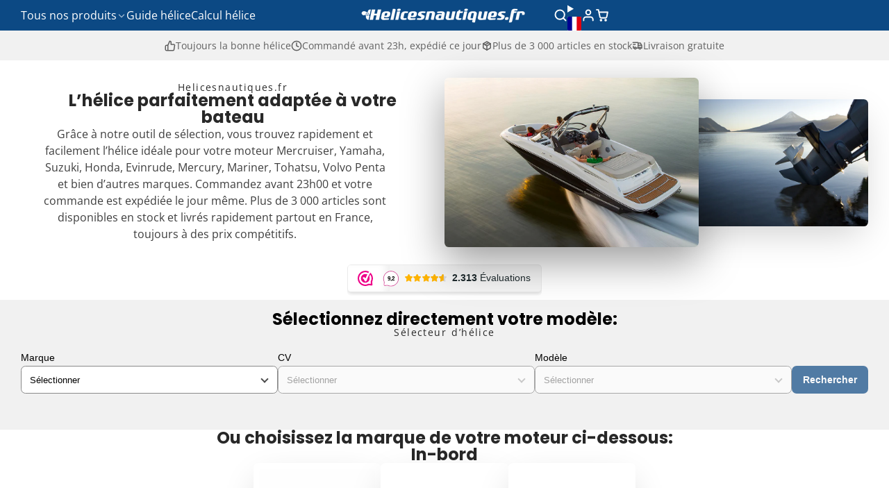

--- FILE ---
content_type: text/html; charset=utf-8
request_url: https://helicesnautiques.fr/
body_size: 91893
content:
<!doctype html>
<html class="no-js " lang="fr">
  <head>
    <meta charset="utf-8">
    <meta http-equiv="X-UA-Compatible" content="IE=edge">
    <meta name="viewport" content="width=device-width,initial-scale=1">
    <meta name="theme-color" content="">
    <link rel="canonical" href="https://helicesnautiques.fr/">
    <link rel="preconnect" href="https://cdn.shopify.com" crossorigin><link rel="icon" type="image/png" href="//helicesnautiques.fr/cdn/shop/files/propeller-favicon_32x32.png?v=1702902081"><link rel="preconnect" href="https://fonts.shopifycdn.com" crossorigin><title>
      Helices Nautiques &ndash; Propeller Shop Europe</title>

    
      <meta name="description" content="Utilisez notre outil de sélection d’hélice pour trouver rapidement le modèle adapté à votre moteur. Plus de 3 000 modèles en stock, expédition le jour même. Spécialiste Yamaha, Suzuki, Honda, Tohatsu, Evinrude, Mariner, Mercruiser et Volvo Penta.">
    

    

<meta property="og:site_name" content="Propeller Shop Europe">
<meta property="og:url" content="https://helicesnautiques.fr/">
<meta property="og:title" content="Helices Nautiques">
<meta property="og:type" content="website">
<meta property="og:description" content="Utilisez notre outil de sélection d’hélice pour trouver rapidement le modèle adapté à votre moteur. Plus de 3 000 modèles en stock, expédition le jour même. Spécialiste Yamaha, Suzuki, Honda, Tohatsu, Evinrude, Mariner, Mercruiser et Volvo Penta."><meta name="twitter:card" content="summary_large_image">
<meta name="twitter:title" content="Helices Nautiques">
<meta name="twitter:description" content="Utilisez notre outil de sélection d’hélice pour trouver rapidement le modèle adapté à votre moteur. Plus de 3 000 modèles en stock, expédition le jour même. Spécialiste Yamaha, Suzuki, Honda, Tohatsu, Evinrude, Mariner, Mercruiser et Volvo Penta.">

    <script>window.performance && window.performance.mark && window.performance.mark('shopify.content_for_header.start');</script><meta id="shopify-digital-wallet" name="shopify-digital-wallet" content="/79697871191/digital_wallets/dialog">
<meta name="shopify-checkout-api-token" content="7d93a892d0b4e3c79192d7b68b6a1235">
<meta id="in-context-paypal-metadata" data-shop-id="79697871191" data-venmo-supported="false" data-environment="production" data-locale="fr_FR" data-paypal-v4="true" data-currency="EUR">
<link rel="alternate" hreflang="x-default" href="https://bootschroefshop.nl/">
<link rel="alternate" hreflang="nl" href="https://bootschroefshop.nl/">
<link rel="alternate" hreflang="de-AT" href="https://bootsschraube.de/">
<link rel="alternate" hreflang="nl-BE" href="https://bootschroefshop.be/">
<link rel="alternate" hreflang="en-BG" href="https://propeller-shop.eu/">
<link rel="alternate" hreflang="en-HR" href="https://propeller-shop.eu/">
<link rel="alternate" hreflang="en-CY" href="https://propeller-shop.eu/">
<link rel="alternate" hreflang="en-CZ" href="https://propeller-shop.eu/">
<link rel="alternate" hreflang="de-DE" href="https://bootsschraube.de/">
<link rel="alternate" hreflang="da-DK" href="https://propelshop.dk/">
<link rel="alternate" hreflang="en-EE" href="https://propeller-shop.eu/">
<link rel="alternate" hreflang="en-FI" href="https://propeller-shop.eu/">
<link rel="alternate" hreflang="fr-FR" href="https://helicesnautiques.fr/">
<link rel="alternate" hreflang="en-GR" href="https://propeller-shop.eu/">
<link rel="alternate" hreflang="en-HU" href="https://propeller-shop.eu/">
<link rel="alternate" hreflang="en-IE" href="https://propeller-shop.eu/">
<link rel="alternate" hreflang="it-IT" href="https://elichenautiche.it/">
<link rel="alternate" hreflang="en-LV" href="https://propeller-shop.eu/">
<link rel="alternate" hreflang="en-LT" href="https://propeller-shop.eu/">
<link rel="alternate" hreflang="en-LU" href="https://propeller-shop.eu/">
<link rel="alternate" hreflang="en-MT" href="https://propeller-shop.eu/">
<link rel="alternate" hreflang="en-PL" href="https://propeller-shop.eu/">
<link rel="alternate" hreflang="en-PT" href="https://propeller-shop.eu/">
<link rel="alternate" hreflang="en-RO" href="https://propeller-shop.eu/">
<link rel="alternate" hreflang="en-SK" href="https://propeller-shop.eu/">
<link rel="alternate" hreflang="en-SI" href="https://propeller-shop.eu/">
<link rel="alternate" hreflang="es-ES" href="https://helicesnauticas.es/">
<link rel="alternate" hreflang="en-SE" href="https://propeller-shop.eu/">
<link rel="alternate" hreflang="en-AE" href="https://propeller-shop.com/">
<link rel="alternate" hreflang="en-AU" href="https://propeller-shop.com/">
<link rel="alternate" hreflang="en-CA" href="https://propeller-shop.com/">
<link rel="alternate" hreflang="de-CH" href="https://bootsschraube.ch/">
<link rel="alternate" hreflang="en-GB" href="https://propeller-shop.com/">
<link rel="alternate" hreflang="en-MY" href="https://propeller-shop.com/">
<link rel="alternate" hreflang="en-NO" href="https://propeller-shop.com/">
<link rel="alternate" hreflang="en-NZ" href="https://propeller-shop.com/">
<link rel="alternate" hreflang="en-US" href="https://propeller-shop.com/">
<link rel="alternate" hreflang="en-ZA" href="https://propeller-shop.com/">
<link rel="alternate" hreflang="en-SR" href="https://propeller-shop.com/">
<link rel="alternate" hreflang="en-UA" href="https://propeller-shop.com/">
<link rel="alternate" hreflang="en-MA" href="https://propeller-shop.com/">
<link rel="alternate" hreflang="en-MQ" href="https://propeller-shop.com/">
<link rel="alternate" hreflang="en-VG" href="https://propeller-shop.com/">
<link rel="alternate" hreflang="en-AL" href="https://propeller-shop.com/">
<link rel="alternate" hreflang="en-CW" href="https://propeller-shop.com/">
<link rel="alternate" hreflang="en-PH" href="https://propeller-shop.com/">
<link rel="alternate" hreflang="en-TH" href="https://propeller-shop.com/">
<link rel="alternate" hreflang="en-AD" href="https://propeller-shop.com/">
<link rel="alternate" hreflang="en-MC" href="https://propeller-shop.com/">
<script async="async" src="/checkouts/internal/preloads.js?locale=fr-FR"></script>
<script id="apple-pay-shop-capabilities" type="application/json">{"shopId":79697871191,"countryCode":"NL","currencyCode":"EUR","merchantCapabilities":["supports3DS"],"merchantId":"gid:\/\/shopify\/Shop\/79697871191","merchantName":"Propeller Shop Europe","requiredBillingContactFields":["postalAddress","email"],"requiredShippingContactFields":["postalAddress","email"],"shippingType":"shipping","supportedNetworks":["visa","maestro","masterCard","amex"],"total":{"type":"pending","label":"Propeller Shop Europe","amount":"1.00"},"shopifyPaymentsEnabled":true,"supportsSubscriptions":true}</script>
<script id="shopify-features" type="application/json">{"accessToken":"7d93a892d0b4e3c79192d7b68b6a1235","betas":["rich-media-storefront-analytics"],"domain":"helicesnautiques.fr","predictiveSearch":true,"shopId":79697871191,"locale":"fr"}</script>
<script>var Shopify = Shopify || {};
Shopify.shop = "949656.myshopify.com";
Shopify.locale = "fr";
Shopify.currency = {"active":"EUR","rate":"1.0"};
Shopify.country = "FR";
Shopify.theme = {"name":"Multi 3.0.2","id":188025766231,"schema_name":"Multi","schema_version":"3.0.2","theme_store_id":2337,"role":"main"};
Shopify.theme.handle = "null";
Shopify.theme.style = {"id":null,"handle":null};
Shopify.cdnHost = "helicesnautiques.fr/cdn";
Shopify.routes = Shopify.routes || {};
Shopify.routes.root = "/";</script>
<script type="module">!function(o){(o.Shopify=o.Shopify||{}).modules=!0}(window);</script>
<script>!function(o){function n(){var o=[];function n(){o.push(Array.prototype.slice.apply(arguments))}return n.q=o,n}var t=o.Shopify=o.Shopify||{};t.loadFeatures=n(),t.autoloadFeatures=n()}(window);</script>
<script id="shop-js-analytics" type="application/json">{"pageType":"index"}</script>
<script defer="defer" async type="module" src="//helicesnautiques.fr/cdn/shopifycloud/shop-js/modules/v2/client.init-shop-cart-sync_Lpn8ZOi5.fr.esm.js"></script>
<script defer="defer" async type="module" src="//helicesnautiques.fr/cdn/shopifycloud/shop-js/modules/v2/chunk.common_X4Hu3kma.esm.js"></script>
<script defer="defer" async type="module" src="//helicesnautiques.fr/cdn/shopifycloud/shop-js/modules/v2/chunk.modal_BV0V5IrV.esm.js"></script>
<script type="module">
  await import("//helicesnautiques.fr/cdn/shopifycloud/shop-js/modules/v2/client.init-shop-cart-sync_Lpn8ZOi5.fr.esm.js");
await import("//helicesnautiques.fr/cdn/shopifycloud/shop-js/modules/v2/chunk.common_X4Hu3kma.esm.js");
await import("//helicesnautiques.fr/cdn/shopifycloud/shop-js/modules/v2/chunk.modal_BV0V5IrV.esm.js");

  window.Shopify.SignInWithShop?.initShopCartSync?.({"fedCMEnabled":true,"windoidEnabled":true});

</script>
<script>(function() {
  var isLoaded = false;
  function asyncLoad() {
    if (isLoaded) return;
    isLoaded = true;
    var urls = ["https:\/\/shopify-simplemaps.s3.amazonaws.com\/shared\/load_simplemaps.js?shop=949656.myshopify.com"];
    for (var i = 0; i < urls.length; i++) {
      var s = document.createElement('script');
      s.type = 'text/javascript';
      s.async = true;
      s.src = urls[i];
      var x = document.getElementsByTagName('script')[0];
      x.parentNode.insertBefore(s, x);
    }
  };
  if(window.attachEvent) {
    window.attachEvent('onload', asyncLoad);
  } else {
    window.addEventListener('load', asyncLoad, false);
  }
})();</script>
<script id="__st">var __st={"a":79697871191,"offset":3600,"reqid":"e7e81f49-e7f2-4c6a-95a5-a3e85c5abbc0-1769732292","pageurl":"helicesnautiques.fr\/","u":"87fc9ea63727","p":"home"};</script>
<script>window.ShopifyPaypalV4VisibilityTracking = true;</script>
<script id="captcha-bootstrap">!function(){'use strict';const t='contact',e='account',n='new_comment',o=[[t,t],['blogs',n],['comments',n],[t,'customer']],c=[[e,'customer_login'],[e,'guest_login'],[e,'recover_customer_password'],[e,'create_customer']],r=t=>t.map((([t,e])=>`form[action*='/${t}']:not([data-nocaptcha='true']) input[name='form_type'][value='${e}']`)).join(','),a=t=>()=>t?[...document.querySelectorAll(t)].map((t=>t.form)):[];function s(){const t=[...o],e=r(t);return a(e)}const i='password',u='form_key',d=['recaptcha-v3-token','g-recaptcha-response','h-captcha-response',i],f=()=>{try{return window.sessionStorage}catch{return}},m='__shopify_v',_=t=>t.elements[u];function p(t,e,n=!1){try{const o=window.sessionStorage,c=JSON.parse(o.getItem(e)),{data:r}=function(t){const{data:e,action:n}=t;return t[m]||n?{data:e,action:n}:{data:t,action:n}}(c);for(const[e,n]of Object.entries(r))t.elements[e]&&(t.elements[e].value=n);n&&o.removeItem(e)}catch(o){console.error('form repopulation failed',{error:o})}}const l='form_type',E='cptcha';function T(t){t.dataset[E]=!0}const w=window,h=w.document,L='Shopify',v='ce_forms',y='captcha';let A=!1;((t,e)=>{const n=(g='f06e6c50-85a8-45c8-87d0-21a2b65856fe',I='https://cdn.shopify.com/shopifycloud/storefront-forms-hcaptcha/ce_storefront_forms_captcha_hcaptcha.v1.5.2.iife.js',D={infoText:'Protégé par hCaptcha',privacyText:'Confidentialité',termsText:'Conditions'},(t,e,n)=>{const o=w[L][v],c=o.bindForm;if(c)return c(t,g,e,D).then(n);var r;o.q.push([[t,g,e,D],n]),r=I,A||(h.body.append(Object.assign(h.createElement('script'),{id:'captcha-provider',async:!0,src:r})),A=!0)});var g,I,D;w[L]=w[L]||{},w[L][v]=w[L][v]||{},w[L][v].q=[],w[L][y]=w[L][y]||{},w[L][y].protect=function(t,e){n(t,void 0,e),T(t)},Object.freeze(w[L][y]),function(t,e,n,w,h,L){const[v,y,A,g]=function(t,e,n){const i=e?o:[],u=t?c:[],d=[...i,...u],f=r(d),m=r(i),_=r(d.filter((([t,e])=>n.includes(e))));return[a(f),a(m),a(_),s()]}(w,h,L),I=t=>{const e=t.target;return e instanceof HTMLFormElement?e:e&&e.form},D=t=>v().includes(t);t.addEventListener('submit',(t=>{const e=I(t);if(!e)return;const n=D(e)&&!e.dataset.hcaptchaBound&&!e.dataset.recaptchaBound,o=_(e),c=g().includes(e)&&(!o||!o.value);(n||c)&&t.preventDefault(),c&&!n&&(function(t){try{if(!f())return;!function(t){const e=f();if(!e)return;const n=_(t);if(!n)return;const o=n.value;o&&e.removeItem(o)}(t);const e=Array.from(Array(32),(()=>Math.random().toString(36)[2])).join('');!function(t,e){_(t)||t.append(Object.assign(document.createElement('input'),{type:'hidden',name:u})),t.elements[u].value=e}(t,e),function(t,e){const n=f();if(!n)return;const o=[...t.querySelectorAll(`input[type='${i}']`)].map((({name:t})=>t)),c=[...d,...o],r={};for(const[a,s]of new FormData(t).entries())c.includes(a)||(r[a]=s);n.setItem(e,JSON.stringify({[m]:1,action:t.action,data:r}))}(t,e)}catch(e){console.error('failed to persist form',e)}}(e),e.submit())}));const S=(t,e)=>{t&&!t.dataset[E]&&(n(t,e.some((e=>e===t))),T(t))};for(const o of['focusin','change'])t.addEventListener(o,(t=>{const e=I(t);D(e)&&S(e,y())}));const B=e.get('form_key'),M=e.get(l),P=B&&M;t.addEventListener('DOMContentLoaded',(()=>{const t=y();if(P)for(const e of t)e.elements[l].value===M&&p(e,B);[...new Set([...A(),...v().filter((t=>'true'===t.dataset.shopifyCaptcha))])].forEach((e=>S(e,t)))}))}(h,new URLSearchParams(w.location.search),n,t,e,['guest_login'])})(!0,!0)}();</script>
<script integrity="sha256-4kQ18oKyAcykRKYeNunJcIwy7WH5gtpwJnB7kiuLZ1E=" data-source-attribution="shopify.loadfeatures" defer="defer" src="//helicesnautiques.fr/cdn/shopifycloud/storefront/assets/storefront/load_feature-a0a9edcb.js" crossorigin="anonymous"></script>
<script data-source-attribution="shopify.dynamic_checkout.dynamic.init">var Shopify=Shopify||{};Shopify.PaymentButton=Shopify.PaymentButton||{isStorefrontPortableWallets:!0,init:function(){window.Shopify.PaymentButton.init=function(){};var t=document.createElement("script");t.src="https://helicesnautiques.fr/cdn/shopifycloud/portable-wallets/latest/portable-wallets.fr.js",t.type="module",document.head.appendChild(t)}};
</script>
<script data-source-attribution="shopify.dynamic_checkout.buyer_consent">
  function portableWalletsHideBuyerConsent(e){var t=document.getElementById("shopify-buyer-consent"),n=document.getElementById("shopify-subscription-policy-button");t&&n&&(t.classList.add("hidden"),t.setAttribute("aria-hidden","true"),n.removeEventListener("click",e))}function portableWalletsShowBuyerConsent(e){var t=document.getElementById("shopify-buyer-consent"),n=document.getElementById("shopify-subscription-policy-button");t&&n&&(t.classList.remove("hidden"),t.removeAttribute("aria-hidden"),n.addEventListener("click",e))}window.Shopify?.PaymentButton&&(window.Shopify.PaymentButton.hideBuyerConsent=portableWalletsHideBuyerConsent,window.Shopify.PaymentButton.showBuyerConsent=portableWalletsShowBuyerConsent);
</script>
<script data-source-attribution="shopify.dynamic_checkout.cart.bootstrap">document.addEventListener("DOMContentLoaded",(function(){function t(){return document.querySelector("shopify-accelerated-checkout-cart, shopify-accelerated-checkout")}if(t())Shopify.PaymentButton.init();else{new MutationObserver((function(e,n){t()&&(Shopify.PaymentButton.init(),n.disconnect())})).observe(document.body,{childList:!0,subtree:!0})}}));
</script>
<link id="shopify-accelerated-checkout-styles" rel="stylesheet" media="screen" href="https://helicesnautiques.fr/cdn/shopifycloud/portable-wallets/latest/accelerated-checkout-backwards-compat.css" crossorigin="anonymous">
<style id="shopify-accelerated-checkout-cart">
        #shopify-buyer-consent {
  margin-top: 1em;
  display: inline-block;
  width: 100%;
}

#shopify-buyer-consent.hidden {
  display: none;
}

#shopify-subscription-policy-button {
  background: none;
  border: none;
  padding: 0;
  text-decoration: underline;
  font-size: inherit;
  cursor: pointer;
}

#shopify-subscription-policy-button::before {
  box-shadow: none;
}

      </style>

<script>window.performance && window.performance.mark && window.performance.mark('shopify.content_for_header.end');</script>
    

    

<style data-shopify>
    @font-face {
  font-family: "Open Sans";
  font-weight: 400;
  font-style: normal;
  font-display: swap;
  src: url("//helicesnautiques.fr/cdn/fonts/open_sans/opensans_n4.c32e4d4eca5273f6d4ee95ddf54b5bbb75fc9b61.woff2") format("woff2"),
       url("//helicesnautiques.fr/cdn/fonts/open_sans/opensans_n4.5f3406f8d94162b37bfa232b486ac93ee892406d.woff") format("woff");
}

    @font-face {
  font-family: "Open Sans";
  font-weight: 700;
  font-style: normal;
  font-display: swap;
  src: url("//helicesnautiques.fr/cdn/fonts/open_sans/opensans_n7.a9393be1574ea8606c68f4441806b2711d0d13e4.woff2") format("woff2"),
       url("//helicesnautiques.fr/cdn/fonts/open_sans/opensans_n7.7b8af34a6ebf52beb1a4c1d8c73ad6910ec2e553.woff") format("woff");
}

    @font-face {
  font-family: "Open Sans";
  font-weight: 400;
  font-style: italic;
  font-display: swap;
  src: url("//helicesnautiques.fr/cdn/fonts/open_sans/opensans_i4.6f1d45f7a46916cc95c694aab32ecbf7509cbf33.woff2") format("woff2"),
       url("//helicesnautiques.fr/cdn/fonts/open_sans/opensans_i4.4efaa52d5a57aa9a57c1556cc2b7465d18839daa.woff") format("woff");
}

    @font-face {
  font-family: "Open Sans";
  font-weight: 700;
  font-style: italic;
  font-display: swap;
  src: url("//helicesnautiques.fr/cdn/fonts/open_sans/opensans_i7.916ced2e2ce15f7fcd95d196601a15e7b89ee9a4.woff2") format("woff2"),
       url("//helicesnautiques.fr/cdn/fonts/open_sans/opensans_i7.99a9cff8c86ea65461de497ade3d515a98f8b32a.woff") format("woff");
}

    @font-face {
  font-family: Poppins;
  font-weight: 700;
  font-style: normal;
  font-display: swap;
  src: url("//helicesnautiques.fr/cdn/fonts/poppins/poppins_n7.56758dcf284489feb014a026f3727f2f20a54626.woff2") format("woff2"),
       url("//helicesnautiques.fr/cdn/fonts/poppins/poppins_n7.f34f55d9b3d3205d2cd6f64955ff4b36f0cfd8da.woff") format("woff");
}

        .color-scheme-main {
          --color-scheme-box-shadow-drop: 0 5px 20px rgba(0,0,0, 0.4);
          --color-scheme-box-shadow: rgba(0,0,0, 0.2) 0px 18px 50px -10px;
          --color-scheme-box-shadow-sm: rgba(0,0,0, 0.2) 0px 1px 30px -15px;
          --color-scheme-box-shadow-lift: rgba(0,0,0, 0.4) 0px 20px 60px 0;
        
          
          --color-scheme-highlight: linear-gradient(115deg, #0c2084, #0c7084);
          --color-scheme-pattern: #ffffff;--color-scheme-primary-button-bg: #0c4984;
        
          --color-scheme-primary-button-bg-hover: #082f55;
          --color-scheme-primary-button-text: #ffffff;
          --color-scheme-primary-button-border: #0c4984;
          --color-scheme-secondary-button-bg: #383838;
          --color-scheme-secondary-button-bg-hover: #1f1f1f;
          --color-scheme-secondary-button-text: #ffffff;
          --color-scheme-secondary-button-border: #202020;
          --color-scheme-icon: #ffffff;
          --color-scheme-links: #383838;
        }
    
        .color-scheme-invert {
          --color-scheme-box-shadow-drop: 0 5px 20px rgba(0,0,0, 0.4);
          --color-scheme-box-shadow: rgba(0,0,0, 0.2) 0px 18px 50px -10px;
          --color-scheme-box-shadow-sm: rgba(0,0,0, 0.2) 0px 1px 30px -15px;
          --color-scheme-box-shadow-lift: rgba(0,0,0, 0.4) 0px 20px 60px 0;
        
          
          --color-scheme-highlight: linear-gradient(115deg, #3e7ae1, #3ee1dc);
          --color-scheme-pattern: #455c66;--color-scheme-primary-button-bg: #409ec7;
        
          --color-scheme-primary-button-bg-hover: #3081a4;
          --color-scheme-primary-button-text: #ffffff;
          --color-scheme-primary-button-border: #3e8fb3;
          --color-scheme-secondary-button-bg: #ffffff;
          --color-scheme-secondary-button-bg-hover: #e6e6e6;
          --color-scheme-secondary-button-text: #4a4a4a;
          --color-scheme-secondary-button-border: #202020;
          --color-scheme-icon: #ececec;
          --color-scheme-links: #383838;--color-scheme-text: #ffffff;
          --color-scheme-bg: #2f7f72;
          --color-scheme-border: #13352f;
        }
    
        .color-scheme-accent {
          --color-scheme-box-shadow-drop: 0 5px 20px rgba(0,0,0, 0.4);
          --color-scheme-box-shadow: rgba(0,0,0, 0.2) 0px 18px 50px -10px;
          --color-scheme-box-shadow-sm: rgba(0,0,0, 0.2) 0px 1px 30px -15px;
          --color-scheme-box-shadow-lift: rgba(0,0,0, 0.4) 0px 20px 60px 0;
        
          
          --color-scheme-highlight: linear-gradient(115deg, #fb3362, #fb33e7);
          --color-scheme-pattern: #9c2e9f;--color-scheme-primary-button-bg: #a625a3;
        
          --color-scheme-primary-button-bg-hover: #7c1c7a;
          --color-scheme-primary-button-text: #ffffff;
          --color-scheme-primary-button-border: #741371;
          --color-scheme-secondary-button-bg: #ffffff;
          --color-scheme-secondary-button-bg-hover: #e6e6e6;
          --color-scheme-secondary-button-text: #ae2faa;
          --color-scheme-secondary-button-border: #e2e2e2;
          --color-scheme-icon: #ffffff;
          --color-scheme-links: #ffffff;--color-scheme-text: #ffffff;
          --color-scheme-bg: #515880;
          --color-scheme-border: #292d42;--color-scheme-bg-gradient: linear-gradient(320deg, rgba(56, 78, 197, 1) 16%, rgba(48, 57, 101, 1) 52%, rgba(29, 57, 108, 1) 87%);
        }
    
        .color-scheme-accent2 {
          --color-scheme-box-shadow-drop: 0 5px 20px rgba(0,0,0, 0.4);
          --color-scheme-box-shadow: rgba(0,0,0, 0.2) 0px 18px 50px -10px;
          --color-scheme-box-shadow-sm: rgba(0,0,0, 0.2) 0px 1px 30px -15px;
          --color-scheme-box-shadow-lift: rgba(0,0,0, 0.4) 0px 20px 60px 0;
        
          
          --color-scheme-highlight: linear-gradient(115deg, #3e7ae1, #3ee1dc);
          --color-scheme-pattern: #6bd7ff;--color-scheme-primary-button-bg: #ffffff;
        
          --color-scheme-primary-button-bg-hover: #e6e6e6;
          --color-scheme-primary-button-text: #3eafe1;
          --color-scheme-primary-button-border: #1c84b3;
          --color-scheme-secondary-button-bg: #ffffff;
          --color-scheme-secondary-button-bg-hover: #e6e6e6;
          --color-scheme-secondary-button-text: #3eafe1;
          --color-scheme-secondary-button-border: #cacaca;
          --color-scheme-icon: #ffffff;
          --color-scheme-links: #ffffff;--color-scheme-text: #ffffff;
          --color-scheme-bg: #3eafe1;
          --color-scheme-border: #1977a0;--color-scheme-bg-gradient: linear-gradient(46deg, rgba(52, 133, 236, 1) 13%, rgba(170, 248, 219, 1) 86%);
        }
    

    :root {--glob-size-1: min(4px, 0.8vmin);
      --glob-size-2: min(8px, 1.6vmin);
      --glob-size-3: min(12px, 2.4vmin);
      --glob-size-4: min(16px, 3.2vmin);
      --glob-size-5: min(20px, 4.0vmin);
      --glob-size-6: min(24px, 4.8vmin);
      --glob-size-7: min(28px, 5.6vmin);
      --glob-size-8: min(32px, 6.4vmin);
      --glob-size-9: min(36px, 7.2vmin);
      --glob-size-10: min(40px, 8.0vmin);
      --glob-size-11: min(44px, 8.8vmin);
      --glob-size-12: min(48px, 9.6vmin);
      --glob-size-13: min(52px, 10.4vmin);
      --glob-size-14: min(56px, 11.2vmin);
      --glob-size-15: min(60px, 12.0vmin);
      --glob-size-16: min(64px, 12.8vmin);
      --glob-size-17: min(68px, 13.6vmin);
      --glob-size-18: min(72px, 14.4vmin);
      --glob-size-19: min(76px, 15.2vmin);
      --glob-size-20: min(80px, 16.0vmin);
      
    --glob-frame-size: var(--glob-size-2);
    --glob-gutter: var(--glob-size-6);

    --glob-heading-size: 24px;
    --glob-heading-letter-spacing: 0.0em;
    --glob-heading-family: Poppins, sans-serif;
    --glob-heading-style: normal;
    --glob-heading-weight: 700;
    --glob-heading-transform: none;

    --glob-body-family: "Open Sans", sans-serif;
    --glob-body-line-height: 1.5;
    --glob-body-size: 16px;
    --glob-body-weight: 400;
    --glob-body-bold-weight: 700;

    --glob-icon-stroke-width: 2.3px;
    
      --glob-icon-linecap: round;
      --glob-icon-linejoin: round;--color-g-text: #282828;
    --color-g-text-alpha-80: rgba(40, 40, 40, 0.8);
    --color-g-text-alpha-70: rgba(40, 40, 40, 0.7);
    --color-g-text-alpha-50: rgba(40, 40, 40, 0.5);
    --color-g-text-alpha-60: rgba(40, 40, 40, 0.6);
    --color-g-text-alpha-40: rgba(40, 40, 40, 0.4);
    --color-g-text-alpha-30: rgba(40, 40, 40, 0.3);
    --color-g-text-alpha-20: rgba(40, 40, 40, 0.2);
    --color-g-text-alpha-10: rgba(40, 40, 40, 0.1);--color-g-bg: #ffffff;
    --color-g-border: #d9d9d9;
    --color-g-bg-d5: #f2f2f2;
    --color-g-bg-d15: #e6e6e6;
    --color-g-bg-alpha-0: rgba(255, 255, 255, 0);
    --color-g-bg-alpha-70: rgba(255, 255, 255, 0.7);
    --color-g-bg-border: #cccccc;

    --color-g-fg: #ffffff;
    --color-g-fg-alpha-70: rgba(255, 255, 255, 0.7);
    --color-g-fg-alpha-50: rgba(255, 255, 255, 0.5);
    --color-g-fg-d5: #f2f2f2;
    --color-g-fg-d10: #e6e6e6;
    --color-g-fg-d20: #cccccc;

    

    --color-g-accent: #6bb7f1;
    --color-g-accent-a20: rgba(107, 183, 241, 0.2);
    --color-g-accent-a10: rgba(107, 183, 241, 0.1);
    --color-g-accent-front: #ffffff; 

    --color-g-sale: #b11163;
    --color-g-warning: #FD7E14;
    --color-g-success: #198754;
    --color-g-danger: #DC3545;
    --color-g-star-rating: #FFA41C;
    --color-g-cart-counter-bg: #dc358b;--color-g-cart-counter-text: #ffffff;
    --color-g-wishlist: #f25268;

    --color-g-highlight: #0c4984;

    --color-g-button-buy-it-now-text: #f8f8f8;
    --color-g-button-buy-it-now-bg: #505050;
    --color-g-button-buy-it-now-bg-hover: #434343;

    --color-g-product-badge-sale: #bc1c6e;--color-g-product-badge-sale-text: #ffffff;

    --color-g-product-badge-sold-out: #7D959F;--color-g-product-badge-sold-out-text: #2d2d2d;
    
    --color-g-product-badge-low-stock: #FFBA53;--color-g-product-badge-low-stock-text: #2d2d2d;

    --color-g-product-custom-badge-text: #202020;
    --color-g-product-custom-badge-bg: #eafd15;

    --color-g-header-bg: #0c4984;
    --color-g-header-text: #ffffff;
    --color-g-header-border: rgba(61, 109, 157, 0.5);

    --color-g-nav-dropdown-bg: #ffffff;
    --color-g-nav-dropdown-text: #383838;
    --color-g-nav-dropdown-border: rgba(56, 56, 56, 0.2);

    --color-g-footer-heading: #ffffff;
    --color-g-footer-bg: #0c4984;
    --color-g-footer-text: #ffffff;

    --glob-border-radius-base: 0.4rem;
    --glob-border-radius-inner: 0.3rem;
    --glob-border-radius-sm: 0.1rem;
    --glob-border-radius-pill: 9999rem;
    --glob-border-radius-circle: 50%;

    --transition-base: 0.3s;
    --box-shadow-large: rgb(50 50 93 / 25%) 0px 50px 100px -20px, rgb(0 0 0 / 30%) 0px 30px 60px -30px;
    --container-width: 1350px;

    --glob-product-badge-text-size: 0.8rem;
    --glob-product-badge-text-transform: none;--glob-product-badge-weight: var(--glob-body-bold-weight);

    --glob-header-family: var(--glob-body-family);
--glob-header-weight: var(--glob-body-weight);
--glob-header-style: var(--glob-body-style);
--glob-header-size: 1.0rem;
--glob-header-scale: 1.0;


    --glob-subheading-family: var(--glob-body-family);
--glob-subheading-weight: var(--glob-body-weight);
--glob-subheading-style: var(--glob-body-style);
--glob-subheading-size: 0.9rem;
--glob-subheading-scale: 0.9;

    --glob-subheading-letter-spacing: 0.1em;
    --glob-subheading-opacity: 1.0;

    --glob-button-family: var(--glob-heading-family);
--glob-button-weight: var(--glob-heading-weight);
--glob-button-style: var(--glob-heading-style);
--glob-button-size: 0.8rem;
--glob-button-scale: 0.8;

    --glob-button-transform: uppercase;
    --glob-button-letter-spacing: 0.05em;
    
    --glob-product-card-title-family: var(--glob-body-family);
--glob-product-card-title-weight: var(--glob-body-bold-weight);
--glob-product-card-title-style: var(--glob-body-style);
--glob-product-card-title-size: 0.8rem;
--glob-product-card-title-scale: 0.8;

    --glob-product-card-price-weight: normal;
    --glob-collection-card-title-family: var(--glob-body-family);
--glob-collection-card-title-weight: var(--glob-body-bold-weight);
--glob-collection-card-title-style: var(--glob-body-style);
--glob-collection-card-title-size: 0.85rem;
--glob-collection-card-title-scale: 0.85;


    --glob-article-card-title-family: var(--glob-body-family);
--glob-article-card-title-weight: var(--glob-body-weight);
--glob-article-card-title-style: var(--glob-body-style);
--glob-article-card-title-size: 1.0rem;
--glob-article-card-title-scale: 1.0;

}
</style><link rel="preload" as="font" href="//helicesnautiques.fr/cdn/fonts/open_sans/opensans_n4.c32e4d4eca5273f6d4ee95ddf54b5bbb75fc9b61.woff2" type="font/woff2" crossorigin><link rel="preload" as="font" href="//helicesnautiques.fr/cdn/fonts/poppins/poppins_n7.56758dcf284489feb014a026f3727f2f20a54626.woff2" type="font/woff2" crossorigin><script>
    var globalLoadedStyles = {};
    function loadStyle(style) {
        if(globalLoadedStyles[style.getAttribute('href')]) {
            return;
        }
        globalLoadedStyles[style.getAttribute('href')] = true;
        if(style.media === 'print') {
            style.media = 'all';
        }
    }
    window.shopUrl = 'https://bootschroefshop.nl';
    window.routes = {
        cart_add_url: '/cart/add',
        cart_change_url: '/cart/change',
        cart_update_url: '/cart/update',
        predictive_search_url: '/search/suggest'
    };
    window.dynamicURLs = {
        account: '/account',
        accountLogin: 'https://shopify.com/79697871191/account?locale=fr&region_country=FR',
        accountLogout: '/account/logout',
        accountRegister: 'https://shopify.com/79697871191/account?locale=fr',
        accountAddresses: '/account/addresses',
        allProductsCollection: '/collections/all',
        cart: '/cart',
        cartAdd: '/cart/add',
        cartChange: '/cart/change',
        cartClear: '/cart/clear',
        cartUpdate: '/cart/update',
        contact: '/contact#contact_form',
        localization: '/localization',
        collections: '/collections',
        predictiveSearch: '/search/suggest',
        productRecommendations: '/recommendations/products',
        root: '/',
        search: '/search'
    };
    window.cartStrings = {
        error: `Une erreur s&#39;est produite lors de la mise à jour de votre panier. Veuillez réessayer.`,
        quantityError: `Vous ne pouvez ajouter qu'une [quantity] de cet article à votre panier.`
    };
    window.variantStrings = {
        addToCart: `Ajouter au panier`,
        soldOut: `Solder`,
        unavailable: `Indisponible`,
    };
    window.accessibilityStrings = {
        imageAvailable: `L&#39;image [index] est maintenant disponible dans la vue galerie`,
        shareSuccess: `Lien copié dans le presse-papiers`,
        pauseSlideshow: `Mettre le diaporama en pause`,
        playSlideshow: `Lancer le diaporama`,
    };


    Shopify.money_format = "€{{amount_with_comma_separator}}";
    Shopify.formatMoney = function(cents, format) {
        if (typeof cents == 'string') { cents = cents.replace('.',''); }
        let value = '';
        const placeholderRegex = /\{\{\s*(\w+)\s*\}\}/;
        const formatString = (format || Shopify.money_format);

        function defaultOption(opt, def) {
            return (typeof opt == 'undefined' ? def : opt);
        }

        function formatWithDelimiters(number, precision, thousands, decimal) {
            precision = defaultOption(precision, 2);
            thousands = defaultOption(thousands, ',');
            decimal   = defaultOption(decimal, '.');

            if (isNaN(number) || number == null) { return 0; }

            number = (number/100.0).toFixed(precision);

            const parts   = number.split('.'),
                dollars = parts[0].replace(/(\d)(?=(\d\d\d)+(?!\d))/g, '$1' + thousands),
                cents   = parts[1] ? (decimal + parts[1]) : '';

            return dollars + cents;
        }

        switch(formatString.match(placeholderRegex)[1]) {
            case 'amount':
                value = formatWithDelimiters(cents, 2);
            break;
            case 'amount_no_decimals':
                value = formatWithDelimiters(cents, 0);
            break;
            case 'amount_with_comma_separator':
                value = formatWithDelimiters(cents, 2, '.', ',');
            break;
            case 'amount_no_decimals_with_comma_separator':
                value = formatWithDelimiters(cents, 0, '.', ',');
            break;
            case 'amount_no_decimals_with_space_separator':
                value = formatWithDelimiters(cents, 2, ' ');
            break;
        }

        return formatString.replace(placeholderRegex, value);
    };

    document.documentElement.className = document.documentElement.className.replace('no-js', 'js');
    if (Shopify.designMode) {
        document.documentElement.classList.add('shopify-design-mode');
    }
    function lazyImageOnLoad(img) {
        img.setAttribute('loaded', '');
    }

    function onScriptLoad(name) {
        switch(name) {
        case 'blaze':
            document.dispatchEvent(new CustomEvent('blaze-loaded'));
            break;
        case 'plyr':
            document.dispatchEvent(new CustomEvent('plyr-loaded'));
        break;
        }
    }
</script><script>
(() => {
    const STATE_CLASSNAME_PREFIX = '!';

    const __Events = Object.freeze({
        VARIANT_UPDATE: 'variant:update',
        VARIANT_CHANGE: 'variant:change',
        VARIANT_LOADING: 'variant:loading',
        VARIANT_UNAVAILABLE: 'variant:unavailable',
        CART_ADD: 'cart:add',
        CART_ADD_FEATURE: 'cart:add-feature',
        CART_CHANGE: 'cart:change',
        CART_UPDATE: 'cart:update',
        CART_DRAWER_MUTE: 'cart-drawer:mute',
        CART_REGISTER: 'cart:register',
        CART_ERROR: 'cart:error',
        CART_NOTIFICATIONS_ENABLING: 'cart:notififications-enable',
        CART_REPLACE: 'cart:replace',
        // CART_SAVED_ITEMS_CHANGE: 'cart-saves:change',
        COLLECTION_LOADING: 'collection:loading',
        COLLECTION_CHANGE: 'collection:change',
        COLLECTION_UPDATE: 'collection:update',
        COLLECTION_FILTER_CHANGE: 'filter:change',
        COLLECTION_NAVIGATION_CHANGE: 'navigation:change',
        COLLECTION_UPDATED: 'collection_updated',
        COLLECTION_VIEW_CHANGE: 'collection:view-change',
        PRODUCT_GALLERY_SLIDE_CHANGE: 'product-gallery:slide-change',
        PRODUCT_GALLERY_EXPAND_CHANGE: 'product-gallery:expand-change',
        TOAST_NOTIFICATION: 'toast-notification:open',
        CLOSE_TOAST_NOTIFICATION: 'toast-notification:close',
        UPSELL_PRODUCTS_CHANGE: 'upsell-products:change',
        BROWSING_HISTORY_LOAD: 'browsing-history:load',
        RECOMMENDATIONS_LOADED: 'recommendations:loaded',
        SELLING_PLAN_CHANGE: 'selling-plan:change',
        HEADER_UPDATE: 'header:nav-update',
        HEADER_TOOLBAR_UPDATE: 'header:nav-toolbar-update',
        PRODUCT_COMPARE_CHANGE: 'product-compare:change',
        PRODUCT_COMPARE_UPDATE: 'product-compare:update',
        PRODUCT_COMPARE_OPEN: 'product-compare:open',
        PRODUCT_COMPARE_UPDATE_REQUEST: 'product-compare:update-request',
        PRODUCT_BUNDLE_VARIANT_CHANGE: 'variant-selector-modal:change',
        PRODUCT_FORM_SUBMIT: 'product-form:submit',
        DARK_MODE_CHANGE: 'dark-mode:change'
    })

    const __MediaQueries = Object.freeze({
        MOBILE: window.matchMedia('(max-width:  991px)'),
        DESKTOP: window.matchMedia('(min-width: 992px)')
    })

    const __DomEvents = Object.freeze({
        MODAL_CLOSE: new CustomEvent('modal-close', {
            bubbles: true
        }),
        MODAL_OPEN: new CustomEvent('modal-open', {
            bubbles: true
        }),
    })

    const __StoreConfig = Object.freeze({
        'browsingHistory': {
            type: Array,
            storage: 'local',
            limit: 10
        },
        'compare': {
            type: Array,
            storage: 'local'
        },
        'sidescroll-info-shown': {
            type: Boolean,
            storage: 'session'
        },
        // 'wishlist': {
        //     type: Array,
        //     storage: 'local'
        // },
        // 'cartSaved': {
        //     type: Array,
        //     storage: 'local'
        // },
        'newsletter': {
            type: Number,
            storage: 'local'
        },
        'close-annoncement': {
            type: Boolean,
            storage: 'session'
        },
        'age-confirm': {
            type: Boolean,
            storage: 'local'
        },
        'collection-horizontal-view': {
            type: Number,
            storage: 'local'
        },
        'dark-mode': {
            type: Number,
            storage: 'local'
        }
    })

    let componentCounter = 0;

    // TODO: move error handling to proxy
    class __Store {
        static errors = {
            missingStore(key) {
                return new Error(`store ${key} does not exists`);
            },
            setArray(key) {
                return new Error(`can't set value ${key} for Array type use add instead`)
            },
            notAnArray(key) {
                return new Error(`${key} is not an array`)
            }
        }
        constructor() {
            this._store = new Map();
            Object.entries(__StoreConfig).map(([ storeKey, options ]) => {
                const storage = window[`${options.storage}Storage`];
                const value = storage.getItem(storeKey);
                const type = options.type;
                this._store.set(storeKey, {
                    type,
                    storage,
                    limit: options.limit,
                    data: type === Array 
                        ? new Set(value ? JSON.parse(value): []) 
                        : value && type(value)
                })
            })
        }
        add(key, value) {
            try {
                const storeTarget = this._store.get(key);

                if(!storeTarget) {
                    throw __Store.errors.missingStore(key);
                } 

                if(storeTarget.type !== Array) {
                    throw __Store.errors.notAnArray(key);
                }

                this._handleStoreLimit(storeTarget);
                storeTarget.data.add(value);
                this._sync(key);
            } catch(e) {
                console.error(e);
            }
        }
        _handleStoreLimit(storeTarget) {
            if(storeTarget.limit) {
                let offset = storeTarget.limit - storeTarget.data.size;
                const values = storeTarget.data.values();
                while(offset <= 0) {
                    let current = values.next();
                    storeTarget.data.delete(current.value);
                    offset++;
                }
            }
        }
        set(key, value) {
            try {
                const storeTarget = this._store.get(key);

                if(!storeTarget) {
                    throw __Store.errors.missingStore(key);
                }

                if(storeTarget.type === Array) {
                    throw __Store.errors.setArray(key);
                }

                storeTarget.data = value;
                this._sync(key);
            } catch(e) {
                console.error(e.message);
            }
        }
        get(key) {
            try {
                const storeTarget = this._store.get(key);

                if(!storeTarget) {
                    throw __Store.errors.missingStore(key);
                }

                if(storeTarget.data === null) {
                    return null;
                }

                return storeTarget.type === Array
                    ? Array.from(storeTarget.data)
                    : storeTarget.type(storeTarget.data);

            } catch(e) {
                console.error(e);
            }
        }

        has(key, value) {
            try {
                const storeTarget = this._store.get(key);
                if(!storeTarget) {
                    throw __Store.errors.missingStore(key);
                }
                if(storeTarget.type !== Array) {
                    throw __Store.errors.notAnArray(key);
                }
                return storeTarget.data.has(value);
            } catch (e) {
                console.error(e);
            }
        }

        remove(key, value) {
            try {
                const storeTarget = this._store.get(key);
                if(!storeTarget) {
                    throw __Store.errors.missingStore(key);
                }
                if(storeTarget.type === Array) {
                    storeTarget.data.delete(value);
                } else {
                    storeTarget.value = null;
                }
                this._sync(key);
            } catch(e) {
                console.error(e);
            }
        }

        clear(key) {
            try {
                const storeTarget = this._store.get(key);
                if(!storeTarget) {
                    throw __Store.errors.missingStore(key);
                }
                if(storeTarget.type === Array) {
                    storeTarget.data.clear();
                } else {
                    throw __Store.errors.notAnArray(key);
                }
                this._sync(key);
            } catch(e) {
                console.error(e);
            }
        }

        _sync(key) {
            // none-blocking storage write
            setTimeout(() => {
                const target = this._store.get(key);
                target.storage.setItem(key, target.type === Array ? JSON.stringify(Array.from(target.data)) : target.data);
            }, 20);
        }
    }

    class __PubSub {
        constructor() {
            this._subs = new Map();
        }
        subscribe(event, callback, options, sig) {
            if(!this._subs.has(event)) {
                this._subs.set(event, new Set());
            }
            const sub = {
                callback,
                sectionId: options.sectionId,
                once: options.once,
                global: options.global,
                sig
            }
            this._subs.get(event).add(sub);
            return sub;
        }
        unsubscribe(event, sub) {
            if(this._subs.has(event)) {
                this._subs.get(event)?.delete(sub);
            }
        }
        publish(event, data, sectionId, sig) {
            if(this._subs.has(event)) {
                this._subs.get(event).forEach(sub => {
                    const isSelfPublish = sub.sig === sig; // avoid circular publishing
                    const isGlobalOrSection = sub.sectionId === sectionId || sub.global; 
                    if(isGlobalOrSection && !isSelfPublish) {
                        sub.callback(data);
                        if(sub.once) {
                            this.unsubscribe(event, sub);
                        }
                    }
                });
            }
        }
    }

    const pubSub = new __PubSub();

    class __Cache {
        constructor() {
            this._cache = new Map();
        }
        set(key, value) {
            this._cache.set(key, value);
        }
        get(key) {
            return this._cache.get(key);
        }
        has(key) {
            return this._cache.has(key);
        }
        delete(key) {
            this._cache.delete(key);
        }
        clear() {
            this._cache.clear();
        }
    }
    const memoize = (fn) => {
        let cache = null;
        return () => {
            if (cache) {
                return cache;
            }
            const result = fn();
            cache = result;
            return result;
        }
    }

    const __Utils = Object.freeze({
        getBrowserName: memoize(() => {
            const userAgent = navigator.userAgent;
            if (/Chrome/.test(userAgent) && !/Chromium/.test(userAgent)) {
                return "Chrome";
            }
            if (/Edg/.test(userAgent)) {
                return "Edge";
            }
            if (/Firefox/.test(userAgent)) {
                return "Firefox";
            }
            if (/Safari/.test(userAgent)) {
                return "Safari";
            }
            if (/Trident/.test(userAgent)) {
                return "IE";
            }
            return "Unknown";
        }),
        isMobileBrowser: () => {
            const agent = navigator.userAgent || navigator.vendor || window.opera;
            return /(android|bb\d+|meego).+mobile|avantgo|bada\/|blackberry|blazer|compal|elaine|fennec|hiptop|iemobile|ip(hone|od)|iris|kindle|lge |maemo|midp|mmp|mobile.+firefox|netfront|opera m(ob|in)i|palm( os)?|phone|p(ixi|re)\/|plucker|pocket|psp|series(4|6)0|symbian|treo|up\.(browser|link)|vodafone|wap|windows ce|xda|xiino/i.test(agent)
            || /1207|6310|6590|3gso|4thp|50[1-6]i|770s|802s|a wa|abac|ac(er|oo|s\-)|ai(ko|rn)|al(av|ca|co)|amoi|an(ex|ny|yw)|aptu|ar(ch|go)|as(te|us)|attw|au(di|\-m|r |s )|avan|be(ck|ll|nq)|bi(lb|rd)|bl(ac|az)|br(e|v)w|bumb|bw\-(n|u)|c55\/|capi|ccwa|cdm\-|cell|chtm|cldc|cmd\-|co(mp|nd)|craw|da(it|ll|ng)|dbte|dc\-s|devi|dica|dmob|do(c|p)o|ds(12|\-d)|el(49|ai)|em(l2|ul)|er(ic|k0)|esl8|ez([4-7]0|os|wa|ze)|fetc|fly(\-|_)|g1 u|g560|gene|gf\-5|g\-mo|go(\.w|od)|gr(ad|un)|haie|hcit|hd\-(m|p|t)|hei\-|hi(pt|ta)|hp( i|ip)|hs\-c|ht(c(\-| |_|a|g|p|s|t)|tp)|hu(aw|tc)|i\-(20|go|ma)|i230|iac( |\-|\/)|ibro|idea|ig01|ikom|im1k|inno|ipaq|iris|ja(t|v)a|jbro|jemu|jigs|kddi|keji|kgt( |\/)|klon|kpt |kwc\-|kyo(c|k)|le(no|xi)|lg( g|\/(k|l|u)|50|54|\-[a-w])|libw|lynx|m1\-w|m3ga|m50\/|ma(te|ui|xo)|mc(01|21|ca)|m\-cr|me(rc|ri)|mi(o8|oa|ts)|mmef|mo(01|02|bi|de|do|t(\-| |o|v)|zz)|mt(50|p1|v )|mwbp|mywa|n10[0-2]|n20[2-3]|n30(0|2)|n50(0|2|5)|n7(0(0|1)|10)|ne((c|m)\-|on|tf|wf|wg|wt)|nok(6|i)|nzph|o2im|op(ti|wv)|oran|owg1|p800|pan(a|d|t)|pdxg|pg(13|\-([1-8]|c))|phil|pire|pl(ay|uc)|pn\-2|po(ck|rt|se)|prox|psio|pt\-g|qa\-a|qc(07|12|21|32|60|\-[2-7]|i\-)|qtek|r380|r600|raks|rim9|ro(ve|zo)|s55\/|sa(ge|ma|mm|ms|ny|va)|sc(01|h\-|oo|p\-)|sdk\/|se(c(\-|0|1)|47|mc|nd|ri)|sgh\-|shar|sie(\-|m)|sk\-0|sl(45|id)|sm(al|ar|b3|it|t5)|so(ft|ny)|sp(01|h\-|v\-|v )|sy(01|mb)|t2(18|50)|t6(00|10|18)|ta(gt|lk)|tcl\-|tdg\-|tel(i|m)|tim\-|t\-mo|to(pl|sh)|ts(70|m\-|m3|m5)|tx\-9|up(\.b|g1|si)|utst|v400|v750|veri|vi(rg|te)|vk(40|5[0-3]|\-v)|vm40|voda|vulc|vx(52|53|60|61|70|80|81|83|85|98)|w3c(\-| )|webc|whit|wi(g |nc|nw)|wmlb|wonu|x700|yas\-|your|zeto|zte\-/i.test(agent.substring(0, 4));
        },
        isFunction: (x) => {
            return Object.prototype.toString.call(x) == '[object Function]';
        },
        debounce: (fn, wait) => {
            let t;
            return (...args) => {
                clearTimeout(t);
                t = setTimeout(() => fn.apply(this, args), wait);
            }
        },
        setDocumentClickHandler: (cb) => {
            let docClickListening = false;
            return (state) => {
                if (state && !docClickListening) {
                    setTimeout(() => {
                        document.addEventListener('click', cb);
                        docClickListening = true;
                    }, 20)
                } else if (!state && docClickListening) {
                    docClickListening = false;
                    document.removeEventListener('click', cb);
                }
            }
        },
        parseHTML: (text) => {
            return new DOMParser().parseFromString(text, 'text/html');
        },
        fetchHTML: (URL) => {
            return fetch(URL)
                .then(res => res.text())
                .then(text => __Utils.parseHTML(text))
                .catch(e => console.error(e));
        },
        $active: (el, state = true) => {
            __Utils.$state(el, 'active', state);
        },
        $loading: (el, state = true) => {
            __Utils.$state(el, 'loading', state);
        },
        $state: (el, name, state = true) => {
            el.classList.toggle(`${STATE_CLASSNAME_PREFIX}${name}`, state)
        },
        $fetch: async (URL, options) => {
            try {
                if(__Utils.isFunction(options?.before)) {
                    options.before();
                }

                let [cleanURL, existedParams] = URL.split('?');

                let params = '';
                if(options?.params || options.sectionId) {
                    params = !!(options.params instanceof URLSearchParams)
                        ? options.params
                        : new URLSearchParams(options.params || '');
                    
                    if(options.sectionId) {
                        params.append('section_id', options.sectionId);
                    }

                    params = params.toString();
                }


                // TODO: this logic should be refactored ASAP
                params = [existedParams, params]
                    .filter(Boolean)
                    .join('&');

                if(params) {
                    params = `?${params}`;
                }
                
                const res = await fetch(`${cleanURL}${params}`);
                if(options?.nullOn404 && res.status === 404) {
                    if(__Utils.isFunction(options?.after)) {
                        options.after();
                    }
                    return null;
                }
                const doc = await res.text();
                if(__Utils.isFunction(options?.after)) {
                    options.after();
                }
                const $doc = __Utils.parseHTML(doc); 
                return options?.selectAll ? 
                    Array.from($doc.querySelectorAll(options.selectAll)) : 
                    options?.select ? $doc.querySelector(options.select) : $doc;

            } catch (error) {
                console.error(error);
                if(__Utils.isFunction(options?.after)) {
                    options.after();
                }
            }
        },
        $hide: (el) => {
            el.setAttribute('hidden', '');
        },
        $show: (el) => {
            el.removeAttribute('hidden');
        },
        $classListTemp: (element, className, time = 1000) => {
            element.classList.add(className);
            setTimeout(() => element.classList.remove(className), time)
        },
        $isEmpty: (el) => {
            if(!el) {
                return;
            }
            if(el.content) {
                el = el.content;
            }
            return el.textContent.trim() === '';
        },
        $isHidden: el => el.hasAttribute('hidden'),
        $clone: el => {
            if(el.content) {
                return el.content.cloneNode(true);
            }
            return el.cloneNode(true);
        },
        $isEqual: (a, b) => a.isEqualNode(b),
        $toggleDisplay: (el, state) => {
            if(state === undefined) {
                __Utils.$isHidden(el) ? __Utils.$show(el) : __Utils.$hide(el);
                return;
            }

            state ? __Utils.$show(el) : __Utils.$hide(el);
        },
        $replaceContent: (from, to, force = false) => {
            const target = to.content || to;
            if(force || !__Utils.$isEqual(from, target) ) {
                from.replaceChildren(...target.cloneNode(true).childNodes);
            }
        },
        $JSON : el => JSON.parse(el.textContent)
    });

    class __CoreComponent extends HTMLElement {
        constructor() {
            super();
            this.sectionId = this.getAttribute('section-id');
            this._elements = new Map();
            this._props = new Map();
            this._subs = new Map();
            this._$parentSection = null;
            this.__sig = `${this.tagName}-${componentCounter}`;
            componentCounter++; 
        }
        connectedCallback() {
            this._handleElements();
            if(!this.sectionId) {
                console.warn(`section-id not found in <${this.tagName.toLocaleLowerCase()}> component`);
            }
            if(__Utils.isFunction(this.render)) {
                this.render();
            }
        }
        _handleElements() {
            
            if(!this.elements) {
                return;
            }

            if(this.elements.$ && Array.isArray(this.elements.$)) {
                this.elements.$.map(el => {
                    this.elements[el] = Array.isArray(el) ? [`[data-element="${el}"]`] : `[data-element="${el}"]`;
                })
                delete this.elements.$;
            }

            for(const [key, value] of Object.entries(this.elements)) {
                if(key.startsWith('$') && value === true) {
                    this.elements[key.substring(1)] = key;
                    delete this.elements[key];
                }
            }
        }
        _setElementEvents(el, events) {
            const eventsMap = new Map();
            Object.entries(events).map(([event, callback]) => {
                callback = callback.bind(this);
                eventsMap.set(event, callback);
                if(Array.isArray(el)) {
                    el.forEach(el => {
                        el.addEventListener(event, callback);
                    })
                } else {
                    el.addEventListener(event, callback);
                }
            });
            return eventsMap;
        }
        $(el, events) {
            if(typeof el === 'object') {
                this._elements.set('__root__', {
                    node: this,
                    events: this._setElementEvents(this, el)
                })
                return;
            }

            const selector = this.elements[el];

            if(!selector) {
                console.error(`element ${el} not found in <${this.tagName.toLocaleLowerCase()}>`);
                return;
            }

            if(this._elements.has(el) && this._elements.get(el).node.isConnected === false) {
                this.$remove(el);
            }

            if(!this._elements.has(el)) {
                let elEvents = null;

                const node = this._selectElement(selector);
                
                if(!node) {
                    return null;
                }

                if(typeof events === 'object' && node) {
                    elEvents = this._setElementEvents(node, events);
                }

                this._elements.set(el, {
                    node,
                    events: elEvents
                });
            }

            return this._elements.get(el).node;
        }

        $remove(el) {
            if(!this._elements.has(el)) {
                return;
            }
            this._clearElementEvents(this._elements.get(el));
            this._elements.get(el).node.remove();
            this._elements.get(el).node = null;
            this._elements.delete(el);
        }

        _selectElement(selector) {
            if(Array.isArray(selector)) {
                return Array.from(this.querySelectorAll(this._parseSelector(selector[0])));
            }
            return this.querySelector(this._parseSelector(selector));
        }
        _parseSelector(selector) {
            if(selector.startsWith('$')) {
                return `[data-element="${selector.substring(1)}"]`
            }
            return selector;
        }
        prop(name) {
            const valueType = this.propTypes[name];
            if(!valueType) {
                console.error(`prop ${name} not found in <${this.tagName.toLocaleLowerCase()}>`);
                return;
            }
            if(!this._props.has(name)) {
                this._props.set(name, 
                    valueType === Number ? Number(this.getAttribute(name)) :
                    valueType === Boolean ? this.hasAttribute(name) :
                    this.getAttribute(name)
                )
            }
            return this._props.get(name);
        }
        setProp(name, value='') {
            this.prop(name);
            if(!this._props.has(name)) {
                console.warn(`prop ${name} does not exists in ${this.tagName}`);
                return;
            }
            this.setAttribute(name, value);
            this._props.set(name, value);
        }
        sub(event, callback, options) {
            if(!this.sectionId) {
                console.warn(`section-id not found in <${this.tagName.toLocaleLowerCase()}> component subscription for '${event}' will be ignored`);
                return;
            }
            callback = callback.bind(this);
            if(!this._subs.has(event)) {
                const sub = pubSub.subscribe(event, callback, {
                    sectionId: this.sectionId,
                    ...options
                }, this.__sig);
                this._subs.set(event, sub);
            }
        }
        unsub(event) {
            if(this._subs.has(event)) {
                const sub = this._subs.get(event);
                this._subs.delete(event);
                pubSub.unsubscribe(event, sub);
            }
        }
        pub(event, data) {
            pubSub.publish(event, data, this.sectionId, this.__sig);
        }

        _clearElementEvents(el) {
            const { node, events } = el;

            if(node && events) {
                events.forEach((callback, event) => {
                    if(Array.isArray(node)) {
                        node.forEach(n => {
                            n.removeEventListener(event, callback);
                        })
                    } else {
                        node.removeEventListener(event, callback);
                    }
                    events.delete(event);
                })
            }

        }

        updateContentFrom(doc) {
            if(!this.id) {
                console.error(`<${this.tagName}> must have unique id to update the content`);
                return;
            }
            const foreign = doc.getElementById(this.id);
            if(!foreign) {
                console.error(`provided content does not contain the same id as <${this.tagName}>`);
                return;
            }
            __Utils.$replaceContent(this, foreign);
        }

        disconnectedCallback() {
            this._subs.forEach((sub, event) => {
                this.unsub(event, sub);
            });
            this._elements.forEach(this._clearElementEvents.bind(this));
            this._elements.clear();
            if(__Utils.isFunction(this.destroy)) {
                this.destroy();
            };
        }

        get $section() {
            if(!this._$parentSection) {
                this._$parentSection = document.getElementById(`shopify-section-${this.sectionId}`);
            }
            return this._$parentSection;
        }
    }

    class __TopLayerStack {
        constructor() {
            this.stack = [];
        }

        add(element, onRemove) {
            this.stack.push([element, onRemove]);
        }

        remove() {
            this.stack.pop();
        }

        get isEmpty() {
            return this.stack.length === 0;
        }

        get last() {
            return this.stack.at(-1);
        }
    }

    window.Global = Object.freeze({
        Core: __CoreComponent,
        TopLayerStack: new __TopLayerStack(),
        Utils: __Utils,
        Events: __Events,
        DOMEvents: __DomEvents,
        Cache: new __Cache(),
        Store: new __Store(),
        MediaQueries: __MediaQueries,
        onBlazeLoad: (callback) => {
            if(window.BlazeSlider) {
                callback();
            } else {
                document.addEventListener('blaze-loaded', callback, { once: true })
            }
        },
        onPlyrLoad: (callback) => {
            if(window.Plyr) {
                callback();
            } else {
                document.addEventListener('plyr-loaded', callback, { once: true })
            }
        }
    })
})()

</script>
  
    <script src="//helicesnautiques.fr/cdn/shop/t/6/assets/blaze.js?v=153689078487321480981759584843" onload="onScriptLoad('blaze')" defer></script>
    <script src="//helicesnautiques.fr/cdn/shop/t/6/assets/plyr.js?v=151819491756540121161759584801" onload="onScriptLoad('plyr')" defer></script>
  

  <link href="//helicesnautiques.fr/cdn/shop/t/6/assets/core.css?v=102381538503541122141759584793" rel="stylesheet" type="text/css" media="all" />

  

  <style>
  /* Hide the automatic Shopify Policy Title */
  .shopify-policy__title {
    display: none !important;
  }

  /* Add margin to the container so your NEW manual title isn't stuck */
  .shopify-policy__container {
    margin-top: 60px !important;
    max-width: 800px !important;
    margin-left: auto !important;
    margin-right: auto !important;
  }
</style>

  <!-- BEGIN app block: shopify://apps/ymq-b2b-wholesale-solution/blocks/app-embed/ef8663e7-9d07-4952-bb17-2e62f084164e --><style id="ymq-b2b-checkout-button-protect">
    [name="checkout"],[name="chekout"], a[href^="/checkout"], a[href="/account/login"].cart__submit, button[type="submit"].btn-order, a.btn.cart__checkout, a.cart__submit, .wc-proceed-to-checkout button, #cart_form .buttons .btn-primary, .ymq-checkout-button{
        pointer-events: none;
    }
</style>
<script>
    function ymq_ready(fn){
        if(document.addEventListener){
            document.addEventListener('DOMContentLoaded',function(){
                document.removeEventListener('DOMContentLoaded',arguments.callee,false);
                fn();
            },false);
        }else if(document.attachEvent){
            document.attachEvent('onreadystatechange',function(){
                if(document.readyState=='complete'){
                    document.detachEvent('onreadystatechange',arguments.callee);
                    fn();
                }
            });
        }
    }
    ymq_ready(() => {
        setTimeout(function() {
            var ymq_checkout_button_protect = document.getElementById("ymq-b2b-checkout-button-protect");
            ymq_checkout_button_protect.remove();
        }, 100);
    })
</script> 
 
 

<style class="ymq-b2b-hidden-price-style">
    .ymq-b2b-price-hidden{
        visibility: hidden!important;
    }
</style>

<script>
    window.ymq_b2b = window.ymq_b2b || {
        token: `afacc9c3019eab6477eaa2d9bd9241951c238fdc4ec7a8e3cd0382a3c3c1841b`,
        timestamp: `1769732292`,
        shop: {
            id: `79697871191`,
            domain: `949656.myshopify.com`,
            taxes_included: true,
        },
        admin: false,
        cart: {"note":null,"attributes":{},"original_total_price":0,"total_price":0,"total_discount":0,"total_weight":0.0,"item_count":0,"items":[],"requires_shipping":false,"currency":"EUR","items_subtotal_price":0,"cart_level_discount_applications":[],"checkout_charge_amount":0},
        product: null,
        page: `index`,
        country: {
            iso_code: `FR`,
            currency: `EUR`,
            name: `France`,
            language: `fr`
        },
        discount_limit: {dc: {},sr: {}},
        all_country_option_tags: `<option value="Germany" data-provinces="[]">Allemagne</option>
<option value="France" data-provinces="[]">France</option>
<option value="Netherlands" data-provinces="[]">Pays-Bas</option>
<option value="Italy" data-provinces="[[&quot;Agrigento&quot;,&quot;province d’Agrigente&quot;],[&quot;Alessandria&quot;,&quot;Province d’Alexandrie&quot;],[&quot;Ancona&quot;,&quot;province d’Ancône&quot;],[&quot;Aosta&quot;,&quot;Vallée d’Aoste&quot;],[&quot;Arezzo&quot;,&quot;province d’Arezzo&quot;],[&quot;Ascoli Piceno&quot;,&quot;province d’Ascoli Piceno&quot;],[&quot;Asti&quot;,&quot;Province d’Asti&quot;],[&quot;Avellino&quot;,&quot;province d’Avellino&quot;],[&quot;Bari&quot;,&quot;province de Bari&quot;],[&quot;Barletta-Andria-Trani&quot;,&quot;province de Barletta-Andria-Trani&quot;],[&quot;Belluno&quot;,&quot;province de Belluno&quot;],[&quot;Benevento&quot;,&quot;province de Bénévent&quot;],[&quot;Bergamo&quot;,&quot;Province de Bergame&quot;],[&quot;Biella&quot;,&quot;Province de Biella&quot;],[&quot;Bologna&quot;,&quot;Province de Bologne&quot;],[&quot;Bolzano&quot;,&quot;Province autonome de Bolzano&quot;],[&quot;Brescia&quot;,&quot;Province de Brescia&quot;],[&quot;Brindisi&quot;,&quot;Province de Brindisi&quot;],[&quot;Cagliari&quot;,&quot;Province de Cagliari&quot;],[&quot;Caltanissetta&quot;,&quot;Province de Caltanissetta&quot;],[&quot;Campobasso&quot;,&quot;Province de Campobasso&quot;],[&quot;Carbonia-Iglesias&quot;,&quot;Province de Carbonia-Iglesias&quot;],[&quot;Caserta&quot;,&quot;Province de Caserte&quot;],[&quot;Catania&quot;,&quot;Province de Catane&quot;],[&quot;Catanzaro&quot;,&quot;Province de Catanzaro&quot;],[&quot;Chieti&quot;,&quot;Province de Chieti&quot;],[&quot;Como&quot;,&quot;Province de Côme&quot;],[&quot;Cosenza&quot;,&quot;Province de Cosenza&quot;],[&quot;Cremona&quot;,&quot;Province de Crémone&quot;],[&quot;Crotone&quot;,&quot;Province de Crotone&quot;],[&quot;Cuneo&quot;,&quot;Province de Coni&quot;],[&quot;Enna&quot;,&quot;Province d’Enna&quot;],[&quot;Fermo&quot;,&quot;Province de Fermo&quot;],[&quot;Ferrara&quot;,&quot;Province de Ferrare&quot;],[&quot;Firenze&quot;,&quot;Province de Florence&quot;],[&quot;Foggia&quot;,&quot;Province de Foggia&quot;],[&quot;Forlì-Cesena&quot;,&quot;Province de Forlì-Cesena&quot;],[&quot;Frosinone&quot;,&quot;Province de Frosinone&quot;],[&quot;Genova&quot;,&quot;Ville métropolitaine de Gênes&quot;],[&quot;Gorizia&quot;,&quot;Province de Gorizia&quot;],[&quot;Grosseto&quot;,&quot;Province de Grosseto&quot;],[&quot;Imperia&quot;,&quot;Province d’Imperia&quot;],[&quot;Isernia&quot;,&quot;Province d’Isernia&quot;],[&quot;L&#39;Aquila&quot;,&quot;Province de L’Aquila&quot;],[&quot;La Spezia&quot;,&quot;Province de La Spezia&quot;],[&quot;Latina&quot;,&quot;province de Latina&quot;],[&quot;Lecce&quot;,&quot;Province de Lecce&quot;],[&quot;Lecco&quot;,&quot;Province de Lecco&quot;],[&quot;Livorno&quot;,&quot;Province de Livourne&quot;],[&quot;Lodi&quot;,&quot;Province de Lodi&quot;],[&quot;Lucca&quot;,&quot;Province de Lucques&quot;],[&quot;Macerata&quot;,&quot;Province de Macerata&quot;],[&quot;Mantova&quot;,&quot;Province de Mantoue&quot;],[&quot;Massa-Carrara&quot;,&quot;Province de Massa-Carrara&quot;],[&quot;Matera&quot;,&quot;Province de Matera&quot;],[&quot;Medio Campidano&quot;,&quot;Province du Medio Campidano&quot;],[&quot;Messina&quot;,&quot;Province de Messine&quot;],[&quot;Milano&quot;,&quot;province de Milan&quot;],[&quot;Modena&quot;,&quot;Province de Modène&quot;],[&quot;Monza e Brianza&quot;,&quot;Province de Monza et de la Brianza&quot;],[&quot;Napoli&quot;,&quot;Ville métropolitaine de Naples&quot;],[&quot;Novara&quot;,&quot;Province de Novare&quot;],[&quot;Nuoro&quot;,&quot;Province de Nuoro&quot;],[&quot;Ogliastra&quot;,&quot;Province de l’Ogliastra&quot;],[&quot;Olbia-Tempio&quot;,&quot;Province d’Olbia-Tempio&quot;],[&quot;Oristano&quot;,&quot;Province d’Oristano&quot;],[&quot;Padova&quot;,&quot;Province de Padoue&quot;],[&quot;Palermo&quot;,&quot;Province de Palerme&quot;],[&quot;Parma&quot;,&quot;Province de Parme&quot;],[&quot;Pavia&quot;,&quot;province de Pavie&quot;],[&quot;Perugia&quot;,&quot;Province de Pérouse&quot;],[&quot;Pesaro e Urbino&quot;,&quot;Province de Pesaro et d’Urbino&quot;],[&quot;Pescara&quot;,&quot;Province de Pescara&quot;],[&quot;Piacenza&quot;,&quot;Province de Plaisance&quot;],[&quot;Pisa&quot;,&quot;Province de Pise&quot;],[&quot;Pistoia&quot;,&quot;Province de Pistoia&quot;],[&quot;Pordenone&quot;,&quot;Province de Pordenone&quot;],[&quot;Potenza&quot;,&quot;Province de Potenza&quot;],[&quot;Prato&quot;,&quot;Province de Prato&quot;],[&quot;Ragusa&quot;,&quot;Province de Raguse&quot;],[&quot;Ravenna&quot;,&quot;Province de Ravenne&quot;],[&quot;Reggio Calabria&quot;,&quot;Province de Reggio de Calabre&quot;],[&quot;Reggio Emilia&quot;,&quot;Province de Reggio d’Émilie&quot;],[&quot;Rieti&quot;,&quot;Province de Rieti&quot;],[&quot;Rimini&quot;,&quot;Province de Rimini&quot;],[&quot;Roma&quot;,&quot;Province de Rome&quot;],[&quot;Rovigo&quot;,&quot;province de Rovigo&quot;],[&quot;Salerno&quot;,&quot;Province de Salerne&quot;],[&quot;Sassari&quot;,&quot;Province de Sassari&quot;],[&quot;Savona&quot;,&quot;Province de Savone&quot;],[&quot;Siena&quot;,&quot;province de Sienne&quot;],[&quot;Siracusa&quot;,&quot;province de Syracuse&quot;],[&quot;Sondrio&quot;,&quot;province de Sondrio&quot;],[&quot;Taranto&quot;,&quot;province de Tarente&quot;],[&quot;Teramo&quot;,&quot;province de Teramo&quot;],[&quot;Terni&quot;,&quot;province de Terni&quot;],[&quot;Torino&quot;,&quot;province de Turin&quot;],[&quot;Trapani&quot;,&quot;province de Trapani&quot;],[&quot;Trento&quot;,&quot;province autonome de Trente&quot;],[&quot;Treviso&quot;,&quot;Province de Trévise&quot;],[&quot;Trieste&quot;,&quot;Province de Trieste&quot;],[&quot;Udine&quot;,&quot;Province d’Udine&quot;],[&quot;Varese&quot;,&quot;Province de Varèse&quot;],[&quot;Venezia&quot;,&quot;province de Venise&quot;],[&quot;Verbano-Cusio-Ossola&quot;,&quot;province du Verbano-Cusio-Ossola&quot;],[&quot;Vercelli&quot;,&quot;Province de Verceil&quot;],[&quot;Verona&quot;,&quot;province de Vérone&quot;],[&quot;Vibo Valentia&quot;,&quot;province de Vibo Valentia&quot;],[&quot;Vicenza&quot;,&quot;province de Vicence&quot;],[&quot;Viterbo&quot;,&quot;province de Viterbe&quot;]]">Italie</option>
<option value="---" data-provinces="[]">---</option>
<option value="Afghanistan" data-provinces="[]">Afghanistan</option>
<option value="South Africa" data-provinces="[[&quot;Eastern Cape&quot;,&quot;Cap oriental&quot;],[&quot;Free State&quot;,&quot;État-Libre&quot;],[&quot;Gauteng&quot;,&quot;Gauteng&quot;],[&quot;KwaZulu-Natal&quot;,&quot;KwaZulu-Natal&quot;],[&quot;Limpopo&quot;,&quot;Limpopo&quot;],[&quot;Mpumalanga&quot;,&quot;Mpumalanga&quot;],[&quot;North West&quot;,&quot;Nord-Ouest&quot;],[&quot;Northern Cape&quot;,&quot;Cap du Nord&quot;],[&quot;Western Cape&quot;,&quot;Cap occidental&quot;]]">Afrique du Sud</option>
<option value="Albania" data-provinces="[]">Albanie</option>
<option value="Algeria" data-provinces="[]">Algérie</option>
<option value="Germany" data-provinces="[]">Allemagne</option>
<option value="Andorra" data-provinces="[]">Andorre</option>
<option value="Angola" data-provinces="[]">Angola</option>
<option value="Anguilla" data-provinces="[]">Anguilla</option>
<option value="Antigua And Barbuda" data-provinces="[]">Antigua-et-Barbuda</option>
<option value="Saudi Arabia" data-provinces="[]">Arabie saoudite</option>
<option value="Argentina" data-provinces="[[&quot;Buenos Aires&quot;,&quot;province de Buenos Aires&quot;],[&quot;Catamarca&quot;,&quot;province de Catamarca&quot;],[&quot;Chaco&quot;,&quot;province du Chaco&quot;],[&quot;Chubut&quot;,&quot;province de Chubut&quot;],[&quot;Ciudad Autónoma de Buenos Aires&quot;,&quot;ville Autonome de Buenos Aires&quot;],[&quot;Corrientes&quot;,&quot;province de Corrientes&quot;],[&quot;Córdoba&quot;,&quot;province de Córdoba&quot;],[&quot;Entre Ríos&quot;,&quot;province d’Entre Ríos&quot;],[&quot;Formosa&quot;,&quot;province de Formosa&quot;],[&quot;Jujuy&quot;,&quot;province de Jujuy&quot;],[&quot;La Pampa&quot;,&quot;province de La Pampa&quot;],[&quot;La Rioja&quot;,&quot;province de La Rioja&quot;],[&quot;Mendoza&quot;,&quot;province de Mendoza&quot;],[&quot;Misiones&quot;,&quot;province de Misiones&quot;],[&quot;Neuquén&quot;,&quot;province de Neuquén&quot;],[&quot;Río Negro&quot;,&quot;province de Río Negro&quot;],[&quot;Salta&quot;,&quot;province de Salta&quot;],[&quot;San Juan&quot;,&quot;province de San Juan&quot;],[&quot;San Luis&quot;,&quot;province de San Luis&quot;],[&quot;Santa Cruz&quot;,&quot;province de Santa Cruz&quot;],[&quot;Santa Fe&quot;,&quot;province de Santa Fe&quot;],[&quot;Santiago Del Estero&quot;,&quot;Santiago del Estero&quot;],[&quot;Tierra Del Fuego&quot;,&quot;Terre de Feu, Antarctique et Îles de l’Atlantique Sud&quot;],[&quot;Tucumán&quot;,&quot;province de Tucumán&quot;]]">Argentine</option>
<option value="Armenia" data-provinces="[]">Arménie</option>
<option value="Aruba" data-provinces="[]">Aruba</option>
<option value="Australia" data-provinces="[[&quot;Australian Capital Territory&quot;,&quot;Territoire de la capitale australienne&quot;],[&quot;New South Wales&quot;,&quot;Nouvelle-Galles du Sud&quot;],[&quot;Northern Territory&quot;,&quot;Territoire du Nord&quot;],[&quot;Queensland&quot;,&quot;Queensland&quot;],[&quot;South Australia&quot;,&quot;Australie-Méridionale&quot;],[&quot;Tasmania&quot;,&quot;Tasmanie&quot;],[&quot;Victoria&quot;,&quot;Victoria&quot;],[&quot;Western Australia&quot;,&quot;Australie-Occidentale&quot;]]">Australie</option>
<option value="Austria" data-provinces="[]">Autriche</option>
<option value="Azerbaijan" data-provinces="[]">Azerbaïdjan</option>
<option value="Bahamas" data-provinces="[]">Bahamas</option>
<option value="Bahrain" data-provinces="[]">Bahreïn</option>
<option value="Bangladesh" data-provinces="[]">Bangladesh</option>
<option value="Barbados" data-provinces="[]">Barbade</option>
<option value="Belgium" data-provinces="[]">Belgique</option>
<option value="Belize" data-provinces="[]">Belize</option>
<option value="Benin" data-provinces="[]">Bénin</option>
<option value="Bermuda" data-provinces="[]">Bermudes</option>
<option value="Bhutan" data-provinces="[]">Bhoutan</option>
<option value="Belarus" data-provinces="[]">Biélorussie</option>
<option value="Bolivia" data-provinces="[]">Bolivie</option>
<option value="Bosnia And Herzegovina" data-provinces="[]">Bosnie-Herzégovine</option>
<option value="Botswana" data-provinces="[]">Botswana</option>
<option value="Brazil" data-provinces="[[&quot;Acre&quot;,&quot;Acre&quot;],[&quot;Alagoas&quot;,&quot;Alagoas&quot;],[&quot;Amapá&quot;,&quot;Amapá&quot;],[&quot;Amazonas&quot;,&quot;Amazonas&quot;],[&quot;Bahia&quot;,&quot;Bahia&quot;],[&quot;Ceará&quot;,&quot;Ceará&quot;],[&quot;Distrito Federal&quot;,&quot;District Fédéral&quot;],[&quot;Espírito Santo&quot;,&quot;Espírito Santo&quot;],[&quot;Goiás&quot;,&quot;Goiás&quot;],[&quot;Maranhão&quot;,&quot;Maranhão&quot;],[&quot;Mato Grosso&quot;,&quot;Mato Grosso&quot;],[&quot;Mato Grosso do Sul&quot;,&quot;Mato Grosso do Sul&quot;],[&quot;Minas Gerais&quot;,&quot;Minas Gerais&quot;],[&quot;Paraná&quot;,&quot;Paraná&quot;],[&quot;Paraíba&quot;,&quot;Paraíba&quot;],[&quot;Pará&quot;,&quot;Pará&quot;],[&quot;Pernambuco&quot;,&quot;Pernambouc&quot;],[&quot;Piauí&quot;,&quot;Piauí&quot;],[&quot;Rio Grande do Norte&quot;,&quot;Rio Grande do Norte&quot;],[&quot;Rio Grande do Sul&quot;,&quot;Rio Grande do Sul&quot;],[&quot;Rio de Janeiro&quot;,&quot;État de Rio de Janeiro&quot;],[&quot;Rondônia&quot;,&quot;Rondônia&quot;],[&quot;Roraima&quot;,&quot;Roraima&quot;],[&quot;Santa Catarina&quot;,&quot;Santa Catarina&quot;],[&quot;Sergipe&quot;,&quot;Sergipe&quot;],[&quot;São Paulo&quot;,&quot;État de São Paulo&quot;],[&quot;Tocantins&quot;,&quot;Tocantins&quot;]]">Brésil</option>
<option value="Brunei" data-provinces="[]">Brunei</option>
<option value="Bulgaria" data-provinces="[]">Bulgarie</option>
<option value="Burkina Faso" data-provinces="[]">Burkina Faso</option>
<option value="Burundi" data-provinces="[]">Burundi</option>
<option value="Cambodia" data-provinces="[]">Cambodge</option>
<option value="Republic of Cameroon" data-provinces="[]">Cameroun</option>
<option value="Canada" data-provinces="[[&quot;Alberta&quot;,&quot;Alberta&quot;],[&quot;British Columbia&quot;,&quot;Colombie-Britannique&quot;],[&quot;Manitoba&quot;,&quot;Manitoba&quot;],[&quot;New Brunswick&quot;,&quot;Nouveau-Brunswick&quot;],[&quot;Newfoundland and Labrador&quot;,&quot;Terre-Neuve-et-Labrador&quot;],[&quot;Northwest Territories&quot;,&quot;Territoires du Nord-Ouest&quot;],[&quot;Nova Scotia&quot;,&quot;Nouvelle-Écosse&quot;],[&quot;Nunavut&quot;,&quot;Nunavut&quot;],[&quot;Ontario&quot;,&quot;Ontario&quot;],[&quot;Prince Edward Island&quot;,&quot;Île-du-Prince-Édouard&quot;],[&quot;Quebec&quot;,&quot;Québec&quot;],[&quot;Saskatchewan&quot;,&quot;Saskatchewan&quot;],[&quot;Yukon&quot;,&quot;Yukon&quot;]]">Canada</option>
<option value="Cape Verde" data-provinces="[]">Cap-Vert</option>
<option value="Chile" data-provinces="[[&quot;Antofagasta&quot;,&quot;Région d’Antofagasta&quot;],[&quot;Araucanía&quot;,&quot;Région d’Araucanie&quot;],[&quot;Arica and Parinacota&quot;,&quot;Région d’Arica et Parinacota&quot;],[&quot;Atacama&quot;,&quot;Région d’Atacama&quot;],[&quot;Aysén&quot;,&quot;Région Aisén del General Carlos Ibáñez del Campo&quot;],[&quot;Biobío&quot;,&quot;Région du Biobío&quot;],[&quot;Coquimbo&quot;,&quot;Région de Coquimbo&quot;],[&quot;Los Lagos&quot;,&quot;Région des Lacs&quot;],[&quot;Los Ríos&quot;,&quot;Région des Fleuves&quot;],[&quot;Magallanes&quot;,&quot;Région de Magallanes et de l’Antarctique chilien&quot;],[&quot;Maule&quot;,&quot;Région du Maule&quot;],[&quot;O&#39;Higgins&quot;,&quot;Région du Libertador General Bernardo O’Higgins&quot;],[&quot;Santiago&quot;,&quot;Région métropolitaine de Santiago&quot;],[&quot;Tarapacá&quot;,&quot;Région de Tarapacá&quot;],[&quot;Valparaíso&quot;,&quot;Région de Valparaíso&quot;],[&quot;Ñuble&quot;,&quot;Région de Ñuble&quot;]]">Chili</option>
<option value="China" data-provinces="[[&quot;Anhui&quot;,&quot;Anhui&quot;],[&quot;Beijing&quot;,&quot;Pékin&quot;],[&quot;Chongqing&quot;,&quot;Chongqing&quot;],[&quot;Fujian&quot;,&quot;Fujian&quot;],[&quot;Gansu&quot;,&quot;Gansu&quot;],[&quot;Guangdong&quot;,&quot;Guangdong&quot;],[&quot;Guangxi&quot;,&quot;Guangxi&quot;],[&quot;Guizhou&quot;,&quot;Guizhou&quot;],[&quot;Hainan&quot;,&quot;Hainan&quot;],[&quot;Hebei&quot;,&quot;Hebei&quot;],[&quot;Heilongjiang&quot;,&quot;Heilongjiang&quot;],[&quot;Henan&quot;,&quot;Henan&quot;],[&quot;Hubei&quot;,&quot;Hubei&quot;],[&quot;Hunan&quot;,&quot;Hunan&quot;],[&quot;Inner Mongolia&quot;,&quot;Mongolie-Intérieure&quot;],[&quot;Jiangsu&quot;,&quot;Jiangsu&quot;],[&quot;Jiangxi&quot;,&quot;Jiangxi&quot;],[&quot;Jilin&quot;,&quot;Jilin&quot;],[&quot;Liaoning&quot;,&quot;Liaoning&quot;],[&quot;Ningxia&quot;,&quot;Níngxià&quot;],[&quot;Qinghai&quot;,&quot;Qinghai&quot;],[&quot;Shaanxi&quot;,&quot;Shaanxi&quot;],[&quot;Shandong&quot;,&quot;Shandong&quot;],[&quot;Shanghai&quot;,&quot;Shanghai&quot;],[&quot;Shanxi&quot;,&quot;Shanxi&quot;],[&quot;Sichuan&quot;,&quot;Sichuan&quot;],[&quot;Tianjin&quot;,&quot;Tianjin&quot;],[&quot;Xinjiang&quot;,&quot;Xinjiang&quot;],[&quot;Xizang&quot;,&quot;Région autonome du Tibet&quot;],[&quot;Yunnan&quot;,&quot;Yunnan&quot;],[&quot;Zhejiang&quot;,&quot;Zhejiang&quot;]]">Chine</option>
<option value="Cyprus" data-provinces="[]">Chypre</option>
<option value="Colombia" data-provinces="[[&quot;Amazonas&quot;,&quot;Amazonas&quot;],[&quot;Antioquia&quot;,&quot;Antioquia&quot;],[&quot;Arauca&quot;,&quot;Arauca&quot;],[&quot;Atlántico&quot;,&quot;Atlántico&quot;],[&quot;Bogotá, D.C.&quot;,&quot;Bogota&quot;],[&quot;Bolívar&quot;,&quot;Bolívar&quot;],[&quot;Boyacá&quot;,&quot;Boyacá&quot;],[&quot;Caldas&quot;,&quot;Caldas&quot;],[&quot;Caquetá&quot;,&quot;Caquetá&quot;],[&quot;Casanare&quot;,&quot;Casanare&quot;],[&quot;Cauca&quot;,&quot;Cauca&quot;],[&quot;Cesar&quot;,&quot;Cesar&quot;],[&quot;Chocó&quot;,&quot;Chocó&quot;],[&quot;Cundinamarca&quot;,&quot;Cundinamarca&quot;],[&quot;Córdoba&quot;,&quot;Córdoba&quot;],[&quot;Guainía&quot;,&quot;Guainía&quot;],[&quot;Guaviare&quot;,&quot;Guaviare&quot;],[&quot;Huila&quot;,&quot;Huila&quot;],[&quot;La Guajira&quot;,&quot;La Guajira&quot;],[&quot;Magdalena&quot;,&quot;Magdalena&quot;],[&quot;Meta&quot;,&quot;Meta&quot;],[&quot;Nariño&quot;,&quot;Nariño&quot;],[&quot;Norte de Santander&quot;,&quot;Norte de Santander&quot;],[&quot;Putumayo&quot;,&quot;Putumayo&quot;],[&quot;Quindío&quot;,&quot;Quindío&quot;],[&quot;Risaralda&quot;,&quot;Risaralda&quot;],[&quot;San Andrés, Providencia y Santa Catalina&quot;,&quot;Archipel de San Andrés, Providencia et Santa Catalina&quot;],[&quot;Santander&quot;,&quot;Santander&quot;],[&quot;Sucre&quot;,&quot;Sucre&quot;],[&quot;Tolima&quot;,&quot;Tolima&quot;],[&quot;Valle del Cauca&quot;,&quot;Valle del Cauca&quot;],[&quot;Vaupés&quot;,&quot;Vaupés&quot;],[&quot;Vichada&quot;,&quot;Vichada&quot;]]">Colombie</option>
<option value="Comoros" data-provinces="[]">Comores</option>
<option value="Congo" data-provinces="[]">Congo-Brazzaville</option>
<option value="Congo, The Democratic Republic Of The" data-provinces="[]">Congo-Kinshasa</option>
<option value="South Korea" data-provinces="[[&quot;Busan&quot;,&quot;Busan&quot;],[&quot;Chungbuk&quot;,&quot;Chungcheongbuk&quot;],[&quot;Chungnam&quot;,&quot;Chungcheong du Sud&quot;],[&quot;Daegu&quot;,&quot;Daegu&quot;],[&quot;Daejeon&quot;,&quot;Daejeon&quot;],[&quot;Gangwon&quot;,&quot;Gangwon&quot;],[&quot;Gwangju&quot;,&quot;Gwangju&quot;],[&quot;Gyeongbuk&quot;,&quot;Gyeongsang du Nord&quot;],[&quot;Gyeonggi&quot;,&quot;Gyeonggi&quot;],[&quot;Gyeongnam&quot;,&quot;Gyeongsang du Sud&quot;],[&quot;Incheon&quot;,&quot;Incheon&quot;],[&quot;Jeju&quot;,&quot;Jeju-do&quot;],[&quot;Jeonbuk&quot;,&quot;Jeolla du Nord&quot;],[&quot;Jeonnam&quot;,&quot;Jeolla du Sud&quot;],[&quot;Sejong&quot;,&quot;Sejong&quot;],[&quot;Seoul&quot;,&quot;Séoul&quot;],[&quot;Ulsan&quot;,&quot;Ulsan&quot;]]">Corée du Sud</option>
<option value="Costa Rica" data-provinces="[[&quot;Alajuela&quot;,&quot;Alajuela&quot;],[&quot;Cartago&quot;,&quot;Cartago&quot;],[&quot;Guanacaste&quot;,&quot;Guanacaste&quot;],[&quot;Heredia&quot;,&quot;Heredia&quot;],[&quot;Limón&quot;,&quot;Limón&quot;],[&quot;Puntarenas&quot;,&quot;Puntarenas&quot;],[&quot;San José&quot;,&quot;San José&quot;]]">Costa Rica</option>
<option value="Croatia" data-provinces="[]">Croatie</option>
<option value="Curaçao" data-provinces="[]">Curaçao</option>
<option value="Côte d'Ivoire" data-provinces="[]">Côte d’Ivoire</option>
<option value="Denmark" data-provinces="[]">Danemark</option>
<option value="Djibouti" data-provinces="[]">Djibouti</option>
<option value="Dominica" data-provinces="[]">Dominique</option>
<option value="Egypt" data-provinces="[[&quot;6th of October&quot;,&quot;6 octobre&quot;],[&quot;Al Sharqia&quot;,&quot;Ach-Charqiya&quot;],[&quot;Alexandria&quot;,&quot;Gouvernorat d’Alexandrie&quot;],[&quot;Aswan&quot;,&quot;Gouvernorat d’Assouan&quot;],[&quot;Asyut&quot;,&quot;Gouvernorat d’Assiout&quot;],[&quot;Beheira&quot;,&quot;Gouvernorat de Beheira&quot;],[&quot;Beni Suef&quot;,&quot;Gouvernorat de Beni Souef&quot;],[&quot;Cairo&quot;,&quot;Gouvernorat du Caire&quot;],[&quot;Dakahlia&quot;,&quot;Gouvernorat de Dakahleya&quot;],[&quot;Damietta&quot;,&quot;Gouvernorat de Damiette&quot;],[&quot;Faiyum&quot;,&quot;Gouvernorat du Fayoum&quot;],[&quot;Gharbia&quot;,&quot;Gouvernorat de Gharbeya&quot;],[&quot;Giza&quot;,&quot;Gouvernorat de Gizeh&quot;],[&quot;Helwan&quot;,&quot;Helwan&quot;],[&quot;Ismailia&quot;,&quot;Gouvernorat d’Ismaïlia&quot;],[&quot;Kafr el-Sheikh&quot;,&quot;Gouvernorat de Kafr el-Cheik&quot;],[&quot;Luxor&quot;,&quot;Gouvernorat de Louxor&quot;],[&quot;Matrouh&quot;,&quot;Gouvernorat de Marsa-Matruh&quot;],[&quot;Minya&quot;,&quot;Gouvernorat de Minya&quot;],[&quot;Monufia&quot;,&quot;Gouvernorat de Menufeya&quot;],[&quot;New Valley&quot;,&quot;Gouvernorat de la Nouvelle-Vallée&quot;],[&quot;North Sinai&quot;,&quot;Gouvernorat du Sinaï Nord&quot;],[&quot;Port Said&quot;,&quot;Gouvernorat de Port-Saïd&quot;],[&quot;Qalyubia&quot;,&quot;Gouvernorat de Qalyubiya&quot;],[&quot;Qena&quot;,&quot;gouvernorat de Qena&quot;],[&quot;Red Sea&quot;,&quot;Gouvernorat de la Mer-Rouge&quot;],[&quot;Sohag&quot;,&quot;Gouvernorat de Sohag&quot;],[&quot;South Sinai&quot;,&quot;Gouvernorat du Sinaï Sud&quot;],[&quot;Suez&quot;,&quot;Gouvernorat de Suez&quot;]]">Égypte</option>
<option value="United Arab Emirates" data-provinces="[[&quot;Abu Dhabi&quot;,&quot;Abou Dabi&quot;],[&quot;Ajman&quot;,&quot;Ajman&quot;],[&quot;Dubai&quot;,&quot;Dubaï&quot;],[&quot;Fujairah&quot;,&quot;Fujaïrah&quot;],[&quot;Ras al-Khaimah&quot;,&quot;Ras el Khaïmah&quot;],[&quot;Sharjah&quot;,&quot;Charjah&quot;],[&quot;Umm al-Quwain&quot;,&quot;Oumm al Qaïwaïn&quot;]]">Émirats arabes unis</option>
<option value="Ecuador" data-provinces="[]">Équateur</option>
<option value="Eritrea" data-provinces="[]">Érythrée</option>
<option value="Spain" data-provinces="[[&quot;A Coruña&quot;,&quot;province de La Corogne&quot;],[&quot;Albacete&quot;,&quot;province d’Albacete&quot;],[&quot;Alicante&quot;,&quot;province d’Alicante&quot;],[&quot;Almería&quot;,&quot;province d’Almería&quot;],[&quot;Asturias&quot;,&quot;Asturias&quot;],[&quot;Badajoz&quot;,&quot;province de Badajoz&quot;],[&quot;Balears&quot;,&quot;Îles Baléares²&quot;],[&quot;Barcelona&quot;,&quot;province de Barcelone&quot;],[&quot;Burgos&quot;,&quot;province de Burgos&quot;],[&quot;Cantabria&quot;,&quot;Cantabrie²&quot;],[&quot;Castellón&quot;,&quot;province de Castellón&quot;],[&quot;Ceuta&quot;,&quot;Ceuta&quot;],[&quot;Ciudad Real&quot;,&quot;province de Ciudad Real&quot;],[&quot;Cuenca&quot;,&quot;province de Cuenca&quot;],[&quot;Cáceres&quot;,&quot;province de Cáceres&quot;],[&quot;Cádiz&quot;,&quot;province de Cadix&quot;],[&quot;Córdoba&quot;,&quot;province de Cordoue&quot;],[&quot;Girona&quot;,&quot;province de Gérone&quot;],[&quot;Granada&quot;,&quot;province de Grenade&quot;],[&quot;Guadalajara&quot;,&quot;province de Guadalajara&quot;],[&quot;Guipúzcoa&quot;,&quot;Guipuscoa&quot;],[&quot;Huelva&quot;,&quot;province de Huelva&quot;],[&quot;Huesca&quot;,&quot;province de Huesca&quot;],[&quot;Jaén&quot;,&quot;province de Jaén&quot;],[&quot;La Rioja&quot;,&quot;La Rioja&quot;],[&quot;Las Palmas&quot;,&quot;province de Las Palmas&quot;],[&quot;León&quot;,&quot;province de León&quot;],[&quot;Lleida&quot;,&quot;province de Lérida&quot;],[&quot;Lugo&quot;,&quot;province de Lugo&quot;],[&quot;Madrid&quot;,&quot;province de Madrid&quot;],[&quot;Melilla&quot;,&quot;Melilla&quot;],[&quot;Murcia&quot;,&quot;province de Murcie&quot;],[&quot;Málaga&quot;,&quot;province de Málaga&quot;],[&quot;Navarra&quot;,&quot;communauté forale de Navarre²&quot;],[&quot;Ourense&quot;,&quot;province d’Ourense&quot;],[&quot;Palencia&quot;,&quot;province de Palencia&quot;],[&quot;Pontevedra&quot;,&quot;province de Pontevedra&quot;],[&quot;Salamanca&quot;,&quot;province de Salamanque&quot;],[&quot;Santa Cruz de Tenerife&quot;,&quot;province de Santa Cruz de Ténérife&quot;],[&quot;Segovia&quot;,&quot;province de Ségovie&quot;],[&quot;Sevilla&quot;,&quot;province de Séville&quot;],[&quot;Soria&quot;,&quot;province de Soria&quot;],[&quot;Tarragona&quot;,&quot;province de Tarragone&quot;],[&quot;Teruel&quot;,&quot;province de Teruel&quot;],[&quot;Toledo&quot;,&quot;province de Tolède&quot;],[&quot;Valencia&quot;,&quot;province de Valence&quot;],[&quot;Valladolid&quot;,&quot;province de Valladolid&quot;],[&quot;Vizcaya&quot;,&quot;Biscaye&quot;],[&quot;Zamora&quot;,&quot;province de Zamora&quot;],[&quot;Zaragoza&quot;,&quot;province de Saragosse&quot;],[&quot;Álava&quot;,&quot;province d’Alava&quot;],[&quot;Ávila&quot;,&quot;province d’Ávila&quot;]]">Espagne</option>
<option value="Estonia" data-provinces="[]">Estonie</option>
<option value="Eswatini" data-provinces="[]">Eswatini</option>
<option value="Holy See (Vatican City State)" data-provinces="[]">État de la Cité du Vatican</option>
<option value="United States" data-provinces="[[&quot;Alabama&quot;,&quot;Alabama&quot;],[&quot;Alaska&quot;,&quot;Alaska&quot;],[&quot;American Samoa&quot;,&quot;Samoa américaines&quot;],[&quot;Arizona&quot;,&quot;Arizona&quot;],[&quot;Arkansas&quot;,&quot;Arkansas&quot;],[&quot;Armed Forces Americas&quot;,&quot;Forces armées des Amériques&quot;],[&quot;Armed Forces Europe&quot;,&quot;Forces armées d&#39;Europe&quot;],[&quot;Armed Forces Pacific&quot;,&quot;Forces armées du Pacifique&quot;],[&quot;California&quot;,&quot;Californie&quot;],[&quot;Colorado&quot;,&quot;Colorado&quot;],[&quot;Connecticut&quot;,&quot;Connecticut&quot;],[&quot;Delaware&quot;,&quot;Delaware&quot;],[&quot;District of Columbia&quot;,&quot;Washington&quot;],[&quot;Federated States of Micronesia&quot;,&quot;Micronésie&quot;],[&quot;Florida&quot;,&quot;Floride&quot;],[&quot;Georgia&quot;,&quot;Géorgie&quot;],[&quot;Guam&quot;,&quot;Guam&quot;],[&quot;Hawaii&quot;,&quot;Hawaï&quot;],[&quot;Idaho&quot;,&quot;Idaho&quot;],[&quot;Illinois&quot;,&quot;Illinois&quot;],[&quot;Indiana&quot;,&quot;Indiana&quot;],[&quot;Iowa&quot;,&quot;Iowa&quot;],[&quot;Kansas&quot;,&quot;Kansas&quot;],[&quot;Kentucky&quot;,&quot;Kentucky&quot;],[&quot;Louisiana&quot;,&quot;Louisiane&quot;],[&quot;Maine&quot;,&quot;Maine&quot;],[&quot;Marshall Islands&quot;,&quot;Îles Marshall&quot;],[&quot;Maryland&quot;,&quot;Maryland&quot;],[&quot;Massachusetts&quot;,&quot;Massachusetts&quot;],[&quot;Michigan&quot;,&quot;Michigan&quot;],[&quot;Minnesota&quot;,&quot;Minnesota&quot;],[&quot;Mississippi&quot;,&quot;Mississippi&quot;],[&quot;Missouri&quot;,&quot;Missouri&quot;],[&quot;Montana&quot;,&quot;Montana&quot;],[&quot;Nebraska&quot;,&quot;Nebraska&quot;],[&quot;Nevada&quot;,&quot;Nevada&quot;],[&quot;New Hampshire&quot;,&quot;New Hampshire&quot;],[&quot;New Jersey&quot;,&quot;New Jersey&quot;],[&quot;New Mexico&quot;,&quot;Nouveau-Mexique&quot;],[&quot;New York&quot;,&quot;New York&quot;],[&quot;North Carolina&quot;,&quot;Caroline du Nord&quot;],[&quot;North Dakota&quot;,&quot;Dakota du Nord&quot;],[&quot;Northern Mariana Islands&quot;,&quot;Îles Mariannes du Nord&quot;],[&quot;Ohio&quot;,&quot;Ohio&quot;],[&quot;Oklahoma&quot;,&quot;Oklahoma&quot;],[&quot;Oregon&quot;,&quot;Oregon&quot;],[&quot;Palau&quot;,&quot;Palaos&quot;],[&quot;Pennsylvania&quot;,&quot;Pennsylvanie&quot;],[&quot;Puerto Rico&quot;,&quot;Porto Rico&quot;],[&quot;Rhode Island&quot;,&quot;Rhode Island&quot;],[&quot;South Carolina&quot;,&quot;Caroline du Sud&quot;],[&quot;South Dakota&quot;,&quot;Dakota du Sud&quot;],[&quot;Tennessee&quot;,&quot;Tennessee&quot;],[&quot;Texas&quot;,&quot;Texas&quot;],[&quot;Utah&quot;,&quot;Utah&quot;],[&quot;Vermont&quot;,&quot;Vermont&quot;],[&quot;Virgin Islands&quot;,&quot;Îles Vierges des États-Unis&quot;],[&quot;Virginia&quot;,&quot;Virginie&quot;],[&quot;Washington&quot;,&quot;État de Washington&quot;],[&quot;West Virginia&quot;,&quot;Virginie-Occidentale&quot;],[&quot;Wisconsin&quot;,&quot;Wisconsin&quot;],[&quot;Wyoming&quot;,&quot;Wyoming&quot;]]">États-Unis</option>
<option value="Ethiopia" data-provinces="[]">Éthiopie</option>
<option value="Fiji" data-provinces="[]">Fidji</option>
<option value="Finland" data-provinces="[]">Finlande</option>
<option value="France" data-provinces="[]">France</option>
<option value="Gabon" data-provinces="[]">Gabon</option>
<option value="Gambia" data-provinces="[]">Gambie</option>
<option value="Georgia" data-provinces="[]">Géorgie</option>
<option value="South Georgia And The South Sandwich Islands" data-provinces="[]">Géorgie du Sud-et-les Îles Sandwich du Sud</option>
<option value="Ghana" data-provinces="[]">Ghana</option>
<option value="Gibraltar" data-provinces="[]">Gibraltar</option>
<option value="Greece" data-provinces="[]">Grèce</option>
<option value="Grenada" data-provinces="[]">Grenade</option>
<option value="Greenland" data-provinces="[]">Groenland</option>
<option value="Guadeloupe" data-provinces="[]">Guadeloupe</option>
<option value="Guatemala" data-provinces="[[&quot;Alta Verapaz&quot;,&quot;département d’Alta Verapaz&quot;],[&quot;Baja Verapaz&quot;,&quot;département de Baja Verapaz&quot;],[&quot;Chimaltenango&quot;,&quot;département de Chimaltenango&quot;],[&quot;Chiquimula&quot;,&quot;département de Chiquimula&quot;],[&quot;El Progreso&quot;,&quot;département d’El Progreso&quot;],[&quot;Escuintla&quot;,&quot;Departement d’Escuintla&quot;],[&quot;Guatemala&quot;,&quot;département de Guatemala&quot;],[&quot;Huehuetenango&quot;,&quot;département de Huehuetenango&quot;],[&quot;Izabal&quot;,&quot;département d’Izabal&quot;],[&quot;Jalapa&quot;,&quot;département de Jalapa&quot;],[&quot;Jutiapa&quot;,&quot;département de Jutiapa&quot;],[&quot;Petén&quot;,&quot;département du Petén&quot;],[&quot;Quetzaltenango&quot;,&quot;département de Quetzaltenango&quot;],[&quot;Quiché&quot;,&quot;département du Quiché&quot;],[&quot;Retalhuleu&quot;,&quot;département de Retalhuleu&quot;],[&quot;Sacatepéquez&quot;,&quot;département de Sacatepéquez&quot;],[&quot;San Marcos&quot;,&quot;département de San Marcos&quot;],[&quot;Santa Rosa&quot;,&quot;département de Santa Rosa&quot;],[&quot;Sololá&quot;,&quot;département de Sololá&quot;],[&quot;Suchitepéquez&quot;,&quot;département de Suchitepéquez&quot;],[&quot;Totonicapán&quot;,&quot;département de Totonicapán&quot;],[&quot;Zacapa&quot;,&quot;département de Zacapa&quot;]]">Guatemala</option>
<option value="Guernsey" data-provinces="[]">Guernesey</option>
<option value="Guinea" data-provinces="[]">Guinée</option>
<option value="Equatorial Guinea" data-provinces="[]">Guinée équatoriale</option>
<option value="Guinea Bissau" data-provinces="[]">Guinée-Bissau</option>
<option value="Guyana" data-provinces="[]">Guyana</option>
<option value="French Guiana" data-provinces="[]">Guyane française</option>
<option value="Haiti" data-provinces="[]">Haïti</option>
<option value="Honduras" data-provinces="[]">Honduras</option>
<option value="Hungary" data-provinces="[]">Hongrie</option>
<option value="Christmas Island" data-provinces="[]">Île Christmas</option>
<option value="Norfolk Island" data-provinces="[]">Île Norfolk</option>
<option value="Isle Of Man" data-provinces="[]">Île de Man</option>
<option value="Aland Islands" data-provinces="[]">Îles Åland</option>
<option value="Cayman Islands" data-provinces="[]">Îles Caïmans</option>
<option value="Cocos (Keeling) Islands" data-provinces="[]">Îles Cocos</option>
<option value="Cook Islands" data-provinces="[]">Îles Cook</option>
<option value="Faroe Islands" data-provinces="[]">Îles Féroé</option>
<option value="Falkland Islands (Malvinas)" data-provinces="[]">Îles Malouines</option>
<option value="Pitcairn" data-provinces="[]">Îles Pitcairn</option>
<option value="Solomon Islands" data-provinces="[]">Îles Salomon</option>
<option value="Turks and Caicos Islands" data-provinces="[]">Îles Turques-et-Caïques</option>
<option value="Virgin Islands, British" data-provinces="[]">Îles Vierges britanniques</option>
<option value="United States Minor Outlying Islands" data-provinces="[]">Îles mineures éloignées des États-Unis</option>
<option value="India" data-provinces="[[&quot;Andaman and Nicobar Islands&quot;,&quot;Îles Andaman-et-Nicobar&quot;],[&quot;Andhra Pradesh&quot;,&quot;Andhra Pradesh&quot;],[&quot;Arunachal Pradesh&quot;,&quot;Arunachal Pradesh&quot;],[&quot;Assam&quot;,&quot;Assam&quot;],[&quot;Bihar&quot;,&quot;Bihar&quot;],[&quot;Chandigarh&quot;,&quot;Chandigarh&quot;],[&quot;Chhattisgarh&quot;,&quot;Chhattisgarh&quot;],[&quot;Dadra and Nagar Haveli&quot;,&quot;Dadra et Nagar Haveli&quot;],[&quot;Daman and Diu&quot;,&quot;Daman et Diu&quot;],[&quot;Delhi&quot;,&quot;Delhi&quot;],[&quot;Goa&quot;,&quot;Goa&quot;],[&quot;Gujarat&quot;,&quot;Gujarat&quot;],[&quot;Haryana&quot;,&quot;Haryana&quot;],[&quot;Himachal Pradesh&quot;,&quot;Himachal Pradesh&quot;],[&quot;Jammu and Kashmir&quot;,&quot;Jammu-et-Cachemire&quot;],[&quot;Jharkhand&quot;,&quot;Jharkhand&quot;],[&quot;Karnataka&quot;,&quot;Karnataka&quot;],[&quot;Kerala&quot;,&quot;Kerala&quot;],[&quot;Ladakh&quot;,&quot;Ladakh&quot;],[&quot;Lakshadweep&quot;,&quot;Lakshadweep&quot;],[&quot;Madhya Pradesh&quot;,&quot;Madhya Pradesh&quot;],[&quot;Maharashtra&quot;,&quot;Maharashtra&quot;],[&quot;Manipur&quot;,&quot;Manipur&quot;],[&quot;Meghalaya&quot;,&quot;Meghalaya&quot;],[&quot;Mizoram&quot;,&quot;Mizoram&quot;],[&quot;Nagaland&quot;,&quot;Nagaland&quot;],[&quot;Odisha&quot;,&quot;Odisha&quot;],[&quot;Puducherry&quot;,&quot;Territoire de Pondichéry&quot;],[&quot;Punjab&quot;,&quot;Pendjab&quot;],[&quot;Rajasthan&quot;,&quot;Rajasthan&quot;],[&quot;Sikkim&quot;,&quot;Sikkim&quot;],[&quot;Tamil Nadu&quot;,&quot;Tamil Nadu&quot;],[&quot;Telangana&quot;,&quot;Telangana&quot;],[&quot;Tripura&quot;,&quot;Tripura&quot;],[&quot;Uttar Pradesh&quot;,&quot;Uttar Pradesh&quot;],[&quot;Uttarakhand&quot;,&quot;Uttarakhand&quot;],[&quot;West Bengal&quot;,&quot;Bengale-Occidental&quot;]]">Inde</option>
<option value="Indonesia" data-provinces="[[&quot;Aceh&quot;,&quot;Aceh&quot;],[&quot;Bali&quot;,&quot;province de Bali&quot;],[&quot;Bangka Belitung&quot;,&quot;Îles Bangka Belitung&quot;],[&quot;Banten&quot;,&quot;Banten&quot;],[&quot;Bengkulu&quot;,&quot;Bengkulu (province)&quot;],[&quot;Gorontalo&quot;,&quot;Gorontalo&quot;],[&quot;Jakarta&quot;,&quot;Jakarta&quot;],[&quot;Jambi&quot;,&quot;Jambi&quot;],[&quot;Jawa Barat&quot;,&quot;Java occidental&quot;],[&quot;Jawa Tengah&quot;,&quot;Java central&quot;],[&quot;Jawa Timur&quot;,&quot;Java oriental&quot;],[&quot;Kalimantan Barat&quot;,&quot;Kalimantan occidental&quot;],[&quot;Kalimantan Selatan&quot;,&quot;Kalimantan du Sud&quot;],[&quot;Kalimantan Tengah&quot;,&quot;Kalimantan central&quot;],[&quot;Kalimantan Timur&quot;,&quot;Kalimantan oriental&quot;],[&quot;Kalimantan Utara&quot;,&quot;Nord Kalimantan&quot;],[&quot;Kepulauan Riau&quot;,&quot;Îles Riau&quot;],[&quot;Lampung&quot;,&quot;Lampung&quot;],[&quot;Maluku&quot;,&quot;Moluques&quot;],[&quot;Maluku Utara&quot;,&quot;Moluques du Nord&quot;],[&quot;North Sumatra&quot;,&quot;Sumatra du Nord&quot;],[&quot;Nusa Tenggara Barat&quot;,&quot;Petites Îles de la Sonde occidentales&quot;],[&quot;Nusa Tenggara Timur&quot;,&quot;Petites Îles de la Sonde orientales&quot;],[&quot;Papua&quot;,&quot;Papouasie&quot;],[&quot;Papua Barat&quot;,&quot;Papouasie occidentale&quot;],[&quot;Riau&quot;,&quot;Riau&quot;],[&quot;South Sumatra&quot;,&quot;Sumatra du Sud&quot;],[&quot;Sulawesi Barat&quot;,&quot;Sulawesi occidental&quot;],[&quot;Sulawesi Selatan&quot;,&quot;Sulawesi du Sud&quot;],[&quot;Sulawesi Tengah&quot;,&quot;Sulawesi central&quot;],[&quot;Sulawesi Tenggara&quot;,&quot;Sulawesi du Sud-Est&quot;],[&quot;Sulawesi Utara&quot;,&quot;Sulawesi du Nord&quot;],[&quot;West Sumatra&quot;,&quot;Sumatra occidental&quot;],[&quot;Yogyakarta&quot;,&quot;Territoire spécial de Yogyakarta&quot;]]">Indonésie</option>
<option value="Iraq" data-provinces="[]">Irak</option>
<option value="Ireland" data-provinces="[[&quot;Carlow&quot;,&quot;Comté de Carlow&quot;],[&quot;Cavan&quot;,&quot;comté de Cavan&quot;],[&quot;Clare&quot;,&quot;Comté de Clare&quot;],[&quot;Cork&quot;,&quot;comté de Cork&quot;],[&quot;Donegal&quot;,&quot;Comté de Donegal&quot;],[&quot;Dublin&quot;,&quot;Comté de Dublin&quot;],[&quot;Galway&quot;,&quot;Comté de Galway&quot;],[&quot;Kerry&quot;,&quot;comté de Kerry&quot;],[&quot;Kildare&quot;,&quot;Comté de Kildare&quot;],[&quot;Kilkenny&quot;,&quot;comté de Kilkenny&quot;],[&quot;Laois&quot;,&quot;comté de Laois&quot;],[&quot;Leitrim&quot;,&quot;Comté de Leitrim&quot;],[&quot;Limerick&quot;,&quot;comté de Limerick&quot;],[&quot;Longford&quot;,&quot;Comté de Longford&quot;],[&quot;Louth&quot;,&quot;comté de Louth&quot;],[&quot;Mayo&quot;,&quot;Comté de Mayo&quot;],[&quot;Meath&quot;,&quot;comté de Meath&quot;],[&quot;Monaghan&quot;,&quot;Comté de Monaghan&quot;],[&quot;Offaly&quot;,&quot;Comté d’Offaly&quot;],[&quot;Roscommon&quot;,&quot;Comté de Roscommon&quot;],[&quot;Sligo&quot;,&quot;Comté de Sligo&quot;],[&quot;Tipperary&quot;,&quot;comté de Tipperary&quot;],[&quot;Waterford&quot;,&quot;comté de Waterford&quot;],[&quot;Westmeath&quot;,&quot;Comté de Westmeath&quot;],[&quot;Wexford&quot;,&quot;Comté de Wexford&quot;],[&quot;Wicklow&quot;,&quot;Comté de Wicklow&quot;]]">Irlande</option>
<option value="Iceland" data-provinces="[]">Islande</option>
<option value="Israel" data-provinces="[]">Israël</option>
<option value="Italy" data-provinces="[[&quot;Agrigento&quot;,&quot;province d’Agrigente&quot;],[&quot;Alessandria&quot;,&quot;Province d’Alexandrie&quot;],[&quot;Ancona&quot;,&quot;province d’Ancône&quot;],[&quot;Aosta&quot;,&quot;Vallée d’Aoste&quot;],[&quot;Arezzo&quot;,&quot;province d’Arezzo&quot;],[&quot;Ascoli Piceno&quot;,&quot;province d’Ascoli Piceno&quot;],[&quot;Asti&quot;,&quot;Province d’Asti&quot;],[&quot;Avellino&quot;,&quot;province d’Avellino&quot;],[&quot;Bari&quot;,&quot;province de Bari&quot;],[&quot;Barletta-Andria-Trani&quot;,&quot;province de Barletta-Andria-Trani&quot;],[&quot;Belluno&quot;,&quot;province de Belluno&quot;],[&quot;Benevento&quot;,&quot;province de Bénévent&quot;],[&quot;Bergamo&quot;,&quot;Province de Bergame&quot;],[&quot;Biella&quot;,&quot;Province de Biella&quot;],[&quot;Bologna&quot;,&quot;Province de Bologne&quot;],[&quot;Bolzano&quot;,&quot;Province autonome de Bolzano&quot;],[&quot;Brescia&quot;,&quot;Province de Brescia&quot;],[&quot;Brindisi&quot;,&quot;Province de Brindisi&quot;],[&quot;Cagliari&quot;,&quot;Province de Cagliari&quot;],[&quot;Caltanissetta&quot;,&quot;Province de Caltanissetta&quot;],[&quot;Campobasso&quot;,&quot;Province de Campobasso&quot;],[&quot;Carbonia-Iglesias&quot;,&quot;Province de Carbonia-Iglesias&quot;],[&quot;Caserta&quot;,&quot;Province de Caserte&quot;],[&quot;Catania&quot;,&quot;Province de Catane&quot;],[&quot;Catanzaro&quot;,&quot;Province de Catanzaro&quot;],[&quot;Chieti&quot;,&quot;Province de Chieti&quot;],[&quot;Como&quot;,&quot;Province de Côme&quot;],[&quot;Cosenza&quot;,&quot;Province de Cosenza&quot;],[&quot;Cremona&quot;,&quot;Province de Crémone&quot;],[&quot;Crotone&quot;,&quot;Province de Crotone&quot;],[&quot;Cuneo&quot;,&quot;Province de Coni&quot;],[&quot;Enna&quot;,&quot;Province d’Enna&quot;],[&quot;Fermo&quot;,&quot;Province de Fermo&quot;],[&quot;Ferrara&quot;,&quot;Province de Ferrare&quot;],[&quot;Firenze&quot;,&quot;Province de Florence&quot;],[&quot;Foggia&quot;,&quot;Province de Foggia&quot;],[&quot;Forlì-Cesena&quot;,&quot;Province de Forlì-Cesena&quot;],[&quot;Frosinone&quot;,&quot;Province de Frosinone&quot;],[&quot;Genova&quot;,&quot;Ville métropolitaine de Gênes&quot;],[&quot;Gorizia&quot;,&quot;Province de Gorizia&quot;],[&quot;Grosseto&quot;,&quot;Province de Grosseto&quot;],[&quot;Imperia&quot;,&quot;Province d’Imperia&quot;],[&quot;Isernia&quot;,&quot;Province d’Isernia&quot;],[&quot;L&#39;Aquila&quot;,&quot;Province de L’Aquila&quot;],[&quot;La Spezia&quot;,&quot;Province de La Spezia&quot;],[&quot;Latina&quot;,&quot;province de Latina&quot;],[&quot;Lecce&quot;,&quot;Province de Lecce&quot;],[&quot;Lecco&quot;,&quot;Province de Lecco&quot;],[&quot;Livorno&quot;,&quot;Province de Livourne&quot;],[&quot;Lodi&quot;,&quot;Province de Lodi&quot;],[&quot;Lucca&quot;,&quot;Province de Lucques&quot;],[&quot;Macerata&quot;,&quot;Province de Macerata&quot;],[&quot;Mantova&quot;,&quot;Province de Mantoue&quot;],[&quot;Massa-Carrara&quot;,&quot;Province de Massa-Carrara&quot;],[&quot;Matera&quot;,&quot;Province de Matera&quot;],[&quot;Medio Campidano&quot;,&quot;Province du Medio Campidano&quot;],[&quot;Messina&quot;,&quot;Province de Messine&quot;],[&quot;Milano&quot;,&quot;province de Milan&quot;],[&quot;Modena&quot;,&quot;Province de Modène&quot;],[&quot;Monza e Brianza&quot;,&quot;Province de Monza et de la Brianza&quot;],[&quot;Napoli&quot;,&quot;Ville métropolitaine de Naples&quot;],[&quot;Novara&quot;,&quot;Province de Novare&quot;],[&quot;Nuoro&quot;,&quot;Province de Nuoro&quot;],[&quot;Ogliastra&quot;,&quot;Province de l’Ogliastra&quot;],[&quot;Olbia-Tempio&quot;,&quot;Province d’Olbia-Tempio&quot;],[&quot;Oristano&quot;,&quot;Province d’Oristano&quot;],[&quot;Padova&quot;,&quot;Province de Padoue&quot;],[&quot;Palermo&quot;,&quot;Province de Palerme&quot;],[&quot;Parma&quot;,&quot;Province de Parme&quot;],[&quot;Pavia&quot;,&quot;province de Pavie&quot;],[&quot;Perugia&quot;,&quot;Province de Pérouse&quot;],[&quot;Pesaro e Urbino&quot;,&quot;Province de Pesaro et d’Urbino&quot;],[&quot;Pescara&quot;,&quot;Province de Pescara&quot;],[&quot;Piacenza&quot;,&quot;Province de Plaisance&quot;],[&quot;Pisa&quot;,&quot;Province de Pise&quot;],[&quot;Pistoia&quot;,&quot;Province de Pistoia&quot;],[&quot;Pordenone&quot;,&quot;Province de Pordenone&quot;],[&quot;Potenza&quot;,&quot;Province de Potenza&quot;],[&quot;Prato&quot;,&quot;Province de Prato&quot;],[&quot;Ragusa&quot;,&quot;Province de Raguse&quot;],[&quot;Ravenna&quot;,&quot;Province de Ravenne&quot;],[&quot;Reggio Calabria&quot;,&quot;Province de Reggio de Calabre&quot;],[&quot;Reggio Emilia&quot;,&quot;Province de Reggio d’Émilie&quot;],[&quot;Rieti&quot;,&quot;Province de Rieti&quot;],[&quot;Rimini&quot;,&quot;Province de Rimini&quot;],[&quot;Roma&quot;,&quot;Province de Rome&quot;],[&quot;Rovigo&quot;,&quot;province de Rovigo&quot;],[&quot;Salerno&quot;,&quot;Province de Salerne&quot;],[&quot;Sassari&quot;,&quot;Province de Sassari&quot;],[&quot;Savona&quot;,&quot;Province de Savone&quot;],[&quot;Siena&quot;,&quot;province de Sienne&quot;],[&quot;Siracusa&quot;,&quot;province de Syracuse&quot;],[&quot;Sondrio&quot;,&quot;province de Sondrio&quot;],[&quot;Taranto&quot;,&quot;province de Tarente&quot;],[&quot;Teramo&quot;,&quot;province de Teramo&quot;],[&quot;Terni&quot;,&quot;province de Terni&quot;],[&quot;Torino&quot;,&quot;province de Turin&quot;],[&quot;Trapani&quot;,&quot;province de Trapani&quot;],[&quot;Trento&quot;,&quot;province autonome de Trente&quot;],[&quot;Treviso&quot;,&quot;Province de Trévise&quot;],[&quot;Trieste&quot;,&quot;Province de Trieste&quot;],[&quot;Udine&quot;,&quot;Province d’Udine&quot;],[&quot;Varese&quot;,&quot;Province de Varèse&quot;],[&quot;Venezia&quot;,&quot;province de Venise&quot;],[&quot;Verbano-Cusio-Ossola&quot;,&quot;province du Verbano-Cusio-Ossola&quot;],[&quot;Vercelli&quot;,&quot;Province de Verceil&quot;],[&quot;Verona&quot;,&quot;province de Vérone&quot;],[&quot;Vibo Valentia&quot;,&quot;province de Vibo Valentia&quot;],[&quot;Vicenza&quot;,&quot;province de Vicence&quot;],[&quot;Viterbo&quot;,&quot;province de Viterbe&quot;]]">Italie</option>
<option value="Jamaica" data-provinces="[]">Jamaïque</option>
<option value="Japan" data-provinces="[[&quot;Aichi&quot;,&quot;préfecture d’Aichi&quot;],[&quot;Akita&quot;,&quot;préfecture d’Akita&quot;],[&quot;Aomori&quot;,&quot;préfecture d’Aomori&quot;],[&quot;Chiba&quot;,&quot;préfecture de Chiba&quot;],[&quot;Ehime&quot;,&quot;préfecture d’Ehime&quot;],[&quot;Fukui&quot;,&quot;préfecture de Fukui&quot;],[&quot;Fukuoka&quot;,&quot;préfecture de Fukuoka&quot;],[&quot;Fukushima&quot;,&quot;préfecture de Fukushima&quot;],[&quot;Gifu&quot;,&quot;préfecture de Gifu&quot;],[&quot;Gunma&quot;,&quot;préfecture de Gunma&quot;],[&quot;Hiroshima&quot;,&quot;préfecture de Hiroshima&quot;],[&quot;Hokkaidō&quot;,&quot;préfecture de Hokkaidō&quot;],[&quot;Hyōgo&quot;,&quot;préfecture de Hyōgo&quot;],[&quot;Ibaraki&quot;,&quot;préfecture d’Ibaraki&quot;],[&quot;Ishikawa&quot;,&quot;préfecture d’Ishikawa&quot;],[&quot;Iwate&quot;,&quot;préfecture d’Iwate&quot;],[&quot;Kagawa&quot;,&quot;préfecture de Kagawa&quot;],[&quot;Kagoshima&quot;,&quot;préfecture de Kagoshima&quot;],[&quot;Kanagawa&quot;,&quot;préfecture de Kanagawa&quot;],[&quot;Kumamoto&quot;,&quot;préfecture de Kumamoto&quot;],[&quot;Kyōto&quot;,&quot;préfecture de Kyoto&quot;],[&quot;Kōchi&quot;,&quot;préfecture de Kōchi&quot;],[&quot;Mie&quot;,&quot;préfecture de Mie&quot;],[&quot;Miyagi&quot;,&quot;préfecture de Miyagi&quot;],[&quot;Miyazaki&quot;,&quot;préfecture de Miyazaki&quot;],[&quot;Nagano&quot;,&quot;préfecture de Nagano&quot;],[&quot;Nagasaki&quot;,&quot;préfecture de Nagasaki&quot;],[&quot;Nara&quot;,&quot;préfecture de Nara&quot;],[&quot;Niigata&quot;,&quot;préfecture de Niigata&quot;],[&quot;Okayama&quot;,&quot;préfecture d’Okayama&quot;],[&quot;Okinawa&quot;,&quot;préfecture d’Okinawa&quot;],[&quot;Saga&quot;,&quot;préfecture de Saga&quot;],[&quot;Saitama&quot;,&quot;préfecture de Saitama&quot;],[&quot;Shiga&quot;,&quot;préfecture de Shiga&quot;],[&quot;Shimane&quot;,&quot;préfecture de Shimane&quot;],[&quot;Shizuoka&quot;,&quot;préfecture de Shizuoka&quot;],[&quot;Tochigi&quot;,&quot;préfecture de Tochigi&quot;],[&quot;Tokushima&quot;,&quot;préfecture de Tokushima&quot;],[&quot;Tottori&quot;,&quot;préfecture de Tottori&quot;],[&quot;Toyama&quot;,&quot;préfecture de Toyama&quot;],[&quot;Tōkyō&quot;,&quot;Tokyo&quot;],[&quot;Wakayama&quot;,&quot;préfecture de Wakayama&quot;],[&quot;Yamagata&quot;,&quot;préfecture de Yamagata&quot;],[&quot;Yamaguchi&quot;,&quot;préfecture de Yamaguchi&quot;],[&quot;Yamanashi&quot;,&quot;préfecture de Yamanashi&quot;],[&quot;Ōita&quot;,&quot;préfecture d’Ōita&quot;],[&quot;Ōsaka&quot;,&quot;préfecture d’Osaka&quot;]]">Japon</option>
<option value="Jersey" data-provinces="[]">Jersey</option>
<option value="Jordan" data-provinces="[]">Jordanie</option>
<option value="Kazakhstan" data-provinces="[]">Kazakhstan</option>
<option value="Kenya" data-provinces="[]">Kenya</option>
<option value="Kyrgyzstan" data-provinces="[]">Kirghizstan</option>
<option value="Kiribati" data-provinces="[]">Kiribati</option>
<option value="Kosovo" data-provinces="[]">Kosovo</option>
<option value="Kuwait" data-provinces="[[&quot;Al Ahmadi&quot;,&quot;Al Ahmadi (gouvernorat)&quot;],[&quot;Al Asimah&quot;,&quot;Al Asimah&quot;],[&quot;Al Farwaniyah&quot;,&quot;Al Farwaniyah&quot;],[&quot;Al Jahra&quot;,&quot;Al Jahra&quot;],[&quot;Hawalli&quot;,&quot;Hawalli&quot;],[&quot;Mubarak Al-Kabeer&quot;,&quot;Gouvernorat de Mubarak Al-Kabeer&quot;]]">Koweït</option>
<option value="Reunion" data-provinces="[]">La Réunion</option>
<option value="Lao People's Democratic Republic" data-provinces="[]">Laos</option>
<option value="Lesotho" data-provinces="[]">Lesotho</option>
<option value="Latvia" data-provinces="[]">Lettonie</option>
<option value="Lebanon" data-provinces="[]">Liban</option>
<option value="Liberia" data-provinces="[]">Liberia</option>
<option value="Libyan Arab Jamahiriya" data-provinces="[]">Libye</option>
<option value="Liechtenstein" data-provinces="[]">Liechtenstein</option>
<option value="Lithuania" data-provinces="[]">Lituanie</option>
<option value="Luxembourg" data-provinces="[]">Luxembourg</option>
<option value="North Macedonia" data-provinces="[]">Macédoine du Nord</option>
<option value="Madagascar" data-provinces="[]">Madagascar</option>
<option value="Malaysia" data-provinces="[[&quot;Johor&quot;,&quot;Johor&quot;],[&quot;Kedah&quot;,&quot;Kedah&quot;],[&quot;Kelantan&quot;,&quot;Kelantan&quot;],[&quot;Kuala Lumpur&quot;,&quot;Kuala Lumpur&quot;],[&quot;Labuan&quot;,&quot;Labuan&quot;],[&quot;Melaka&quot;,&quot;Malacca&quot;],[&quot;Negeri Sembilan&quot;,&quot;Negeri Sembilan&quot;],[&quot;Pahang&quot;,&quot;Pahang&quot;],[&quot;Penang&quot;,&quot;Penang&quot;],[&quot;Perak&quot;,&quot;Perak&quot;],[&quot;Perlis&quot;,&quot;Perlis&quot;],[&quot;Putrajaya&quot;,&quot;Putrajaya&quot;],[&quot;Sabah&quot;,&quot;Sabah&quot;],[&quot;Sarawak&quot;,&quot;Sarawak&quot;],[&quot;Selangor&quot;,&quot;Selangor&quot;],[&quot;Terengganu&quot;,&quot;Terengganu&quot;]]">Malaisie</option>
<option value="Malawi" data-provinces="[]">Malawi</option>
<option value="Maldives" data-provinces="[]">Maldives</option>
<option value="Mali" data-provinces="[]">Mali</option>
<option value="Malta" data-provinces="[]">Malte</option>
<option value="Morocco" data-provinces="[]">Maroc</option>
<option value="Martinique" data-provinces="[]">Martinique</option>
<option value="Mauritius" data-provinces="[]">Maurice</option>
<option value="Mauritania" data-provinces="[]">Mauritanie</option>
<option value="Mayotte" data-provinces="[]">Mayotte</option>
<option value="Mexico" data-provinces="[[&quot;Aguascalientes&quot;,&quot;Aguascalientes&quot;],[&quot;Baja California&quot;,&quot;Basse-Californie&quot;],[&quot;Baja California Sur&quot;,&quot;Basse-Californie du Sud&quot;],[&quot;Campeche&quot;,&quot;Campeche&quot;],[&quot;Chiapas&quot;,&quot;Chiapas&quot;],[&quot;Chihuahua&quot;,&quot;Chihuahua&quot;],[&quot;Ciudad de México&quot;,&quot;Mexico&quot;],[&quot;Coahuila&quot;,&quot;Coahuila&quot;],[&quot;Colima&quot;,&quot;Colima&quot;],[&quot;Durango&quot;,&quot;Durango&quot;],[&quot;Guanajuato&quot;,&quot;Guanajuato&quot;],[&quot;Guerrero&quot;,&quot;Guerrero&quot;],[&quot;Hidalgo&quot;,&quot;Hidalgo&quot;],[&quot;Jalisco&quot;,&quot;Jalisco&quot;],[&quot;Michoacán&quot;,&quot;Michoacán&quot;],[&quot;Morelos&quot;,&quot;Morelos&quot;],[&quot;México&quot;,&quot;État de Mexico&quot;],[&quot;Nayarit&quot;,&quot;Nayarit&quot;],[&quot;Nuevo León&quot;,&quot;Nuevo León&quot;],[&quot;Oaxaca&quot;,&quot;Oaxaca&quot;],[&quot;Puebla&quot;,&quot;Puebla&quot;],[&quot;Querétaro&quot;,&quot;Querétaro&quot;],[&quot;Quintana Roo&quot;,&quot;Quintana Roo&quot;],[&quot;San Luis Potosí&quot;,&quot;San Luis Potosí&quot;],[&quot;Sinaloa&quot;,&quot;Sinaloa&quot;],[&quot;Sonora&quot;,&quot;Sonora&quot;],[&quot;Tabasco&quot;,&quot;Tabasco&quot;],[&quot;Tamaulipas&quot;,&quot;Tamaulipas&quot;],[&quot;Tlaxcala&quot;,&quot;Tlaxcala&quot;],[&quot;Veracruz&quot;,&quot;Veracruz&quot;],[&quot;Yucatán&quot;,&quot;Yucatán&quot;],[&quot;Zacatecas&quot;,&quot;Zacatecas&quot;]]">Mexique</option>
<option value="Moldova, Republic of" data-provinces="[]">Moldavie</option>
<option value="Monaco" data-provinces="[]">Monaco</option>
<option value="Mongolia" data-provinces="[]">Mongolie</option>
<option value="Montenegro" data-provinces="[]">Monténégro</option>
<option value="Montserrat" data-provinces="[]">Montserrat</option>
<option value="Mozambique" data-provinces="[]">Mozambique</option>
<option value="Myanmar" data-provinces="[]">Myanmar (Birmanie)</option>
<option value="Namibia" data-provinces="[]">Namibie</option>
<option value="Nauru" data-provinces="[]">Nauru</option>
<option value="Nepal" data-provinces="[]">Népal</option>
<option value="Nicaragua" data-provinces="[]">Nicaragua</option>
<option value="Niger" data-provinces="[]">Niger</option>
<option value="Nigeria" data-provinces="[[&quot;Abia&quot;,&quot;État d’Abia&quot;],[&quot;Abuja Federal Capital Territory&quot;,&quot;Territoire de la capitale fédérale du Nigeria&quot;],[&quot;Adamawa&quot;,&quot;État d’Adamawa&quot;],[&quot;Akwa Ibom&quot;,&quot;État d’Akwa Ibom&quot;],[&quot;Anambra&quot;,&quot;État d’Anambra&quot;],[&quot;Bauchi&quot;,&quot;État de Bauchi&quot;],[&quot;Bayelsa&quot;,&quot;État de Bayelsa&quot;],[&quot;Benue&quot;,&quot;État de Benue&quot;],[&quot;Borno&quot;,&quot;État de Borno&quot;],[&quot;Cross River&quot;,&quot;État de Cross River&quot;],[&quot;Delta&quot;,&quot;état du Delta&quot;],[&quot;Ebonyi&quot;,&quot;État d’Ebonyi&quot;],[&quot;Edo&quot;,&quot;état d’Edo&quot;],[&quot;Ekiti&quot;,&quot;État d’Ekiti&quot;],[&quot;Enugu&quot;,&quot;État d’Enugu&quot;],[&quot;Gombe&quot;,&quot;État de Gombe&quot;],[&quot;Imo&quot;,&quot;État d’Imo&quot;],[&quot;Jigawa&quot;,&quot;État de Jigawa&quot;],[&quot;Kaduna&quot;,&quot;État de Kaduna&quot;],[&quot;Kano&quot;,&quot;État de Kano&quot;],[&quot;Katsina&quot;,&quot;État de Katsina&quot;],[&quot;Kebbi&quot;,&quot;État de Kebbi&quot;],[&quot;Kogi&quot;,&quot;État de Kogi&quot;],[&quot;Kwara&quot;,&quot;État de Kwara&quot;],[&quot;Lagos&quot;,&quot;État de Lagos&quot;],[&quot;Nasarawa&quot;,&quot;État de Nassarawa&quot;],[&quot;Niger&quot;,&quot;État de Niger&quot;],[&quot;Ogun&quot;,&quot;État d’Ogun&quot;],[&quot;Ondo&quot;,&quot;État d’Ondo&quot;],[&quot;Osun&quot;,&quot;État d’Osun&quot;],[&quot;Oyo&quot;,&quot;État d’Oyo&quot;],[&quot;Plateau&quot;,&quot;État du Plateau&quot;],[&quot;Rivers&quot;,&quot;État de Rivers&quot;],[&quot;Sokoto&quot;,&quot;État de Sokoto&quot;],[&quot;Taraba&quot;,&quot;État de Taraba&quot;],[&quot;Yobe&quot;,&quot;État de Yobe&quot;],[&quot;Zamfara&quot;,&quot;État de Zamfara&quot;]]">Nigeria</option>
<option value="Niue" data-provinces="[]">Niue</option>
<option value="Norway" data-provinces="[]">Norvège</option>
<option value="New Caledonia" data-provinces="[]">Nouvelle-Calédonie</option>
<option value="New Zealand" data-provinces="[[&quot;Auckland&quot;,&quot;Auckland&quot;],[&quot;Bay of Plenty&quot;,&quot;baie de l’Abondance&quot;],[&quot;Canterbury&quot;,&quot;Canterbury&quot;],[&quot;Chatham Islands&quot;,&quot;Îles Chatham&quot;],[&quot;Gisborne&quot;,&quot;Gisborne&quot;],[&quot;Hawke&#39;s Bay&quot;,&quot;Hawke’s Bay&quot;],[&quot;Manawatu-Wanganui&quot;,&quot;Manawatu-Wanganui&quot;],[&quot;Marlborough&quot;,&quot;Marlborough&quot;],[&quot;Nelson&quot;,&quot;Nelson&quot;],[&quot;Northland&quot;,&quot;Northland&quot;],[&quot;Otago&quot;,&quot;Otago&quot;],[&quot;Southland&quot;,&quot;Southland&quot;],[&quot;Taranaki&quot;,&quot;Taranaki&quot;],[&quot;Tasman&quot;,&quot;Tasman&quot;],[&quot;Waikato&quot;,&quot;Waikato&quot;],[&quot;Wellington&quot;,&quot;Wellington&quot;],[&quot;West Coast&quot;,&quot;West Coast&quot;]]">Nouvelle-Zélande</option>
<option value="Oman" data-provinces="[]">Oman</option>
<option value="Uganda" data-provinces="[]">Ouganda</option>
<option value="Uzbekistan" data-provinces="[]">Ouzbékistan</option>
<option value="Pakistan" data-provinces="[]">Pakistan</option>
<option value="Panama" data-provinces="[[&quot;Bocas del Toro&quot;,&quot;Bocas del Toro&quot;],[&quot;Chiriquí&quot;,&quot;Chiriquí&quot;],[&quot;Coclé&quot;,&quot;Coclé&quot;],[&quot;Colón&quot;,&quot;Colón&quot;],[&quot;Darién&quot;,&quot;Darién&quot;],[&quot;Emberá&quot;,&quot;Comarca Emberá-Wounaan&quot;],[&quot;Herrera&quot;,&quot;Herrera&quot;],[&quot;Kuna Yala&quot;,&quot;Kuna Yala&quot;],[&quot;Los Santos&quot;,&quot;Los Santos&quot;],[&quot;Ngöbe-Buglé&quot;,&quot;Ngöbe-Buglé&quot;],[&quot;Panamá&quot;,&quot;Panama&quot;],[&quot;Panamá Oeste&quot;,&quot;Panama Ouest&quot;],[&quot;Veraguas&quot;,&quot;Veraguas&quot;]]">Panama</option>
<option value="Papua New Guinea" data-provinces="[]">Papouasie-Nouvelle-Guinée</option>
<option value="Paraguay" data-provinces="[]">Paraguay</option>
<option value="Netherlands" data-provinces="[]">Pays-Bas</option>
<option value="Caribbean Netherlands" data-provinces="[]">Pays-Bas caribéens</option>
<option value="Peru" data-provinces="[[&quot;Amazonas&quot;,&quot;Amazonas&quot;],[&quot;Apurímac&quot;,&quot;Région d’Apurímac&quot;],[&quot;Arequipa&quot;,&quot;Région d’Arequipa&quot;],[&quot;Ayacucho&quot;,&quot;Région d’Ayacucho&quot;],[&quot;Cajamarca&quot;,&quot;Région de Cajamarca&quot;],[&quot;Callao&quot;,&quot;Région de Callao&quot;],[&quot;Cuzco&quot;,&quot;Région de Cuzco&quot;],[&quot;Huancavelica&quot;,&quot;Région de Huancavelica&quot;],[&quot;Huánuco&quot;,&quot;Région de Huánuco&quot;],[&quot;Ica&quot;,&quot;Région d’Ica&quot;],[&quot;Junín&quot;,&quot;Région de Junín&quot;],[&quot;La Libertad&quot;,&quot;Région de La Libertad&quot;],[&quot;Lambayeque&quot;,&quot;Région de Lambayeque&quot;],[&quot;Lima (departamento)&quot;,&quot;Lima&quot;],[&quot;Lima (provincia)&quot;,&quot;province de Lima&quot;],[&quot;Loreto&quot;,&quot;région de Loreto&quot;],[&quot;Madre de Dios&quot;,&quot;Région de Madre de Dios&quot;],[&quot;Moquegua&quot;,&quot;Région de Moquegua&quot;],[&quot;Pasco&quot;,&quot;Région de Pasco&quot;],[&quot;Piura&quot;,&quot;Région de Piura&quot;],[&quot;Puno&quot;,&quot;Région de Puno&quot;],[&quot;San Martín&quot;,&quot;Région de San Martín&quot;],[&quot;Tacna&quot;,&quot;Région de Tacna&quot;],[&quot;Tumbes&quot;,&quot;Région de Tumbes&quot;],[&quot;Ucayali&quot;,&quot;Région d’Ucayali&quot;],[&quot;Áncash&quot;,&quot;Région d’Ancash&quot;]]">Pérou</option>
<option value="Philippines" data-provinces="[[&quot;Abra&quot;,&quot;Abra&quot;],[&quot;Agusan del Norte&quot;,&quot;Agusan du Nord&quot;],[&quot;Agusan del Sur&quot;,&quot;Agusan du Sud&quot;],[&quot;Aklan&quot;,&quot;province de Aklan&quot;],[&quot;Albay&quot;,&quot;Albay&quot;],[&quot;Antique&quot;,&quot;Antique&quot;],[&quot;Apayao&quot;,&quot;province de Apayao&quot;],[&quot;Aurora&quot;,&quot;Aurora&quot;],[&quot;Basilan&quot;,&quot;Basilan&quot;],[&quot;Bataan&quot;,&quot;Bataan&quot;],[&quot;Batanes&quot;,&quot;Batanes&quot;],[&quot;Batangas&quot;,&quot;Batangas&quot;],[&quot;Benguet&quot;,&quot;province de Benguet&quot;],[&quot;Biliran&quot;,&quot;province de Biliran&quot;],[&quot;Bohol&quot;,&quot;Bohol&quot;],[&quot;Bukidnon&quot;,&quot;province de Bukidnon&quot;],[&quot;Bulacan&quot;,&quot;Bulacan&quot;],[&quot;Cagayan&quot;,&quot;Cagayan&quot;],[&quot;Camarines Norte&quot;,&quot;Camarines Norte&quot;],[&quot;Camarines Sur&quot;,&quot;Camarines Sur&quot;],[&quot;Camiguin&quot;,&quot;province de Camiguin&quot;],[&quot;Capiz&quot;,&quot;Cápiz&quot;],[&quot;Catanduanes&quot;,&quot;Catanduanes&quot;],[&quot;Cavite&quot;,&quot;province de Cavite&quot;],[&quot;Cebu&quot;,&quot;Cebu&quot;],[&quot;Cotabato&quot;,&quot;Cotabato&quot;],[&quot;Davao Occidental&quot;,&quot;Davao occidental&quot;],[&quot;Davao Oriental&quot;,&quot;Davao oriental&quot;],[&quot;Davao de Oro&quot;,&quot;Vallée de Compostela&quot;],[&quot;Davao del Norte&quot;,&quot;Davao du Nord&quot;],[&quot;Davao del Sur&quot;,&quot;Davao du Sud&quot;],[&quot;Dinagat Islands&quot;,&quot;province des Îles Dinagat&quot;],[&quot;Eastern Samar&quot;,&quot;Samar oriental&quot;],[&quot;Guimaras&quot;,&quot;province de Guimaras&quot;],[&quot;Ifugao&quot;,&quot;Ifugao&quot;],[&quot;Ilocos Norte&quot;,&quot;Ilocos Norte&quot;],[&quot;Ilocos Sur&quot;,&quot;Ilocos Sur&quot;],[&quot;Iloilo&quot;,&quot;province de Iloilo&quot;],[&quot;Isabela&quot;,&quot;Isabela&quot;],[&quot;Kalinga&quot;,&quot;province de Kalinga&quot;],[&quot;La Union&quot;,&quot;La Union&quot;],[&quot;Laguna&quot;,&quot;Laguna&quot;],[&quot;Lanao del Norte&quot;,&quot;Lanao du Nord&quot;],[&quot;Lanao del Sur&quot;,&quot;Lanao du Sud&quot;],[&quot;Leyte&quot;,&quot;Leyte&quot;],[&quot;Maguindanao&quot;,&quot;Maguindanao&quot;],[&quot;Marinduque&quot;,&quot;province de Marinduque&quot;],[&quot;Masbate&quot;,&quot;Masbate&quot;],[&quot;Metro Manila&quot;,&quot;Grand Manille&quot;],[&quot;Misamis Occidental&quot;,&quot;Misamis occidental&quot;],[&quot;Misamis Oriental&quot;,&quot;Misamis oriental&quot;],[&quot;Mountain Province&quot;,&quot;Mountain Province&quot;],[&quot;Negros Occidental&quot;,&quot;Negros occidental&quot;],[&quot;Negros Oriental&quot;,&quot;Negros oriental&quot;],[&quot;Northern Samar&quot;,&quot;Samar du Nord&quot;],[&quot;Nueva Ecija&quot;,&quot;Nueva Ecija&quot;],[&quot;Nueva Vizcaya&quot;,&quot;Nueva Vizcaya&quot;],[&quot;Occidental Mindoro&quot;,&quot;Mindoro occidental&quot;],[&quot;Oriental Mindoro&quot;,&quot;Mindoro oriental&quot;],[&quot;Palawan&quot;,&quot;province de Palawan&quot;],[&quot;Pampanga&quot;,&quot;Pampanga&quot;],[&quot;Pangasinan&quot;,&quot;Pangasinan&quot;],[&quot;Quezon&quot;,&quot;province de Quezon&quot;],[&quot;Quirino&quot;,&quot;Quirino&quot;],[&quot;Rizal&quot;,&quot;Rizal&quot;],[&quot;Romblon&quot;,&quot;Romblon&quot;],[&quot;Samar&quot;,&quot;Samar&quot;],[&quot;Sarangani&quot;,&quot;Sarangani&quot;],[&quot;Siquijor&quot;,&quot;Siquijor&quot;],[&quot;Sorsogon&quot;,&quot;Sorsogon&quot;],[&quot;South Cotabato&quot;,&quot;Cotabato du Sud&quot;],[&quot;Southern Leyte&quot;,&quot;Leyte du Sud&quot;],[&quot;Sultan Kudarat&quot;,&quot;Sultan Kudarat&quot;],[&quot;Sulu&quot;,&quot;Sulu&quot;],[&quot;Surigao del Norte&quot;,&quot;Surigao du Nord&quot;],[&quot;Surigao del Sur&quot;,&quot;Surigao du Sud&quot;],[&quot;Tarlac&quot;,&quot;Tarlac&quot;],[&quot;Tawi-Tawi&quot;,&quot;Tawi-Tawi&quot;],[&quot;Zambales&quot;,&quot;Zambales&quot;],[&quot;Zamboanga Sibugay&quot;,&quot;Zamboanga Sibugay&quot;],[&quot;Zamboanga del Norte&quot;,&quot;Zamboanga du Nord&quot;],[&quot;Zamboanga del Sur&quot;,&quot;Zamboanga du Sud&quot;]]">Philippines</option>
<option value="Poland" data-provinces="[]">Pologne</option>
<option value="French Polynesia" data-provinces="[]">Polynésie française</option>
<option value="Portugal" data-provinces="[[&quot;Aveiro&quot;,&quot;District d’Aveiro&quot;],[&quot;Açores&quot;,&quot;Açores&quot;],[&quot;Beja&quot;,&quot;District de Beja&quot;],[&quot;Braga&quot;,&quot;District de Braga&quot;],[&quot;Bragança&quot;,&quot;District de Bragance&quot;],[&quot;Castelo Branco&quot;,&quot;District de Castelo Branco&quot;],[&quot;Coimbra&quot;,&quot;District de Coimbra&quot;],[&quot;Faro&quot;,&quot;District de Faro&quot;],[&quot;Guarda&quot;,&quot;District de Guarda&quot;],[&quot;Leiria&quot;,&quot;District de Leiria&quot;],[&quot;Lisboa&quot;,&quot;District de Lisbonne&quot;],[&quot;Madeira&quot;,&quot;Madère&quot;],[&quot;Portalegre&quot;,&quot;District de Portalegre&quot;],[&quot;Porto&quot;,&quot;District de Porto&quot;],[&quot;Santarém&quot;,&quot;District de Santarém&quot;],[&quot;Setúbal&quot;,&quot;District de Setúbal&quot;],[&quot;Viana do Castelo&quot;,&quot;District de Viana do Castelo&quot;],[&quot;Vila Real&quot;,&quot;District de Vila Real&quot;],[&quot;Viseu&quot;,&quot;District de Viseu&quot;],[&quot;Évora&quot;,&quot;District d’Évora&quot;]]">Portugal</option>
<option value="Qatar" data-provinces="[]">Qatar</option>
<option value="Hong Kong" data-provinces="[[&quot;Hong Kong Island&quot;,&quot;Île de Hong Kong&quot;],[&quot;Kowloon&quot;,&quot;Kowloon&quot;],[&quot;New Territories&quot;,&quot;Nouveaux Territoires&quot;]]">R.A.S. chinoise de Hong Kong</option>
<option value="Macao" data-provinces="[]">R.A.S. chinoise de Macao</option>
<option value="Central African Republic" data-provinces="[]">République centrafricaine</option>
<option value="Dominican Republic" data-provinces="[]">République dominicaine</option>
<option value="Romania" data-provinces="[[&quot;Alba&quot;,&quot;județ d’Alba&quot;],[&quot;Arad&quot;,&quot;județ d’Arad&quot;],[&quot;Argeș&quot;,&quot;județ d’Argeș&quot;],[&quot;Bacău&quot;,&quot;județ de Bacău&quot;],[&quot;Bihor&quot;,&quot;județ de Bihor&quot;],[&quot;Bistrița-Năsăud&quot;,&quot;Județ de Bistrița-Năsăud&quot;],[&quot;Botoșani&quot;,&quot;județ de Botoșani&quot;],[&quot;Brașov&quot;,&quot;Județ de Brașov&quot;],[&quot;Brăila&quot;,&quot;Județ de Brăila&quot;],[&quot;București&quot;,&quot;Bucarest&quot;],[&quot;Buzău&quot;,&quot;Județ de Buzău&quot;],[&quot;Caraș-Severin&quot;,&quot;Județ de Caraș-Severin&quot;],[&quot;Cluj&quot;,&quot;Județ de Cluj&quot;],[&quot;Constanța&quot;,&quot;Județ de Constanța&quot;],[&quot;Covasna&quot;,&quot;județ de Covasna&quot;],[&quot;Călărași&quot;,&quot;Județ de Călărași&quot;],[&quot;Dolj&quot;,&quot;Județ de Dolj&quot;],[&quot;Dâmbovița&quot;,&quot;Județ de Dâmbovița&quot;],[&quot;Galați&quot;,&quot;Județ de Galați&quot;],[&quot;Giurgiu&quot;,&quot;Județ de Giurgiu&quot;],[&quot;Gorj&quot;,&quot;Județ de Gorj&quot;],[&quot;Harghita&quot;,&quot;Județ de Harghita&quot;],[&quot;Hunedoara&quot;,&quot;județ de Hunedoara&quot;],[&quot;Ialomița&quot;,&quot;Județ de Ialomița&quot;],[&quot;Iași&quot;,&quot;Județ de Iași&quot;],[&quot;Ilfov&quot;,&quot;Județ d’Ilfov&quot;],[&quot;Maramureș&quot;,&quot;Județ de Maramureș&quot;],[&quot;Mehedinți&quot;,&quot;Județ de Mehedinți&quot;],[&quot;Mureș&quot;,&quot;Județ de Mureș&quot;],[&quot;Neamț&quot;,&quot;Județ de Neamț&quot;],[&quot;Olt&quot;,&quot;Județ d’Olt&quot;],[&quot;Prahova&quot;,&quot;Județ de Prahova&quot;],[&quot;Satu Mare&quot;,&quot;județ de Satu Mare&quot;],[&quot;Sibiu&quot;,&quot;Județ de Sibiu&quot;],[&quot;Suceava&quot;,&quot;Județ de Suceava&quot;],[&quot;Sălaj&quot;,&quot;Județ de Sălaj&quot;],[&quot;Teleorman&quot;,&quot;Județ de Teleorman&quot;],[&quot;Timiș&quot;,&quot;județ de Timiș&quot;],[&quot;Tulcea&quot;,&quot;Județ de Tulcea&quot;],[&quot;Vaslui&quot;,&quot;județ de Vaslui&quot;],[&quot;Vrancea&quot;,&quot;Județ de Vrancea&quot;],[&quot;Vâlcea&quot;,&quot;Județ de Vâlcea&quot;]]">Roumanie</option>
<option value="United Kingdom" data-provinces="[[&quot;British Forces&quot;,&quot;Forces britanniques&quot;],[&quot;England&quot;,&quot;Angleterre&quot;],[&quot;Northern Ireland&quot;,&quot;Irlande du Nord&quot;],[&quot;Scotland&quot;,&quot;Écosse&quot;],[&quot;Wales&quot;,&quot;Pays de Galles&quot;]]">Royaume-Uni</option>
<option value="Russia" data-provinces="[[&quot;Altai Krai&quot;,&quot;kraï de l’Altaï&quot;],[&quot;Altai Republic&quot;,&quot;République de l’Altaï&quot;],[&quot;Amur Oblast&quot;,&quot;Oblast d’Amour&quot;],[&quot;Arkhangelsk Oblast&quot;,&quot;Oblast d’Arkhangelsk&quot;],[&quot;Astrakhan Oblast&quot;,&quot;Oblast d’Astrakhan&quot;],[&quot;Belgorod Oblast&quot;,&quot;oblast de Belgorod&quot;],[&quot;Bryansk Oblast&quot;,&quot;Oblast de Briansk&quot;],[&quot;Chechen Republic&quot;,&quot;Tchétchénie&quot;],[&quot;Chelyabinsk Oblast&quot;,&quot;Oblast de Tcheliabinsk&quot;],[&quot;Chukotka Autonomous Okrug&quot;,&quot;Tchoukotka&quot;],[&quot;Chuvash Republic&quot;,&quot;Tchouvachie&quot;],[&quot;Irkutsk Oblast&quot;,&quot;Oblast d’Irkoutsk&quot;],[&quot;Ivanovo Oblast&quot;,&quot;Oblast d’Ivanovo&quot;],[&quot;Jewish Autonomous Oblast&quot;,&quot;Oblast autonome juif&quot;],[&quot;Kabardino-Balkarian Republic&quot;,&quot;Kabardino-Balkarie&quot;],[&quot;Kaliningrad Oblast&quot;,&quot;Oblast de Kaliningrad&quot;],[&quot;Kaluga Oblast&quot;,&quot;Oblast de Kalouga&quot;],[&quot;Kamchatka Krai&quot;,&quot;Kraï du Kamtchatka&quot;],[&quot;Karachay–Cherkess Republic&quot;,&quot;Karatchaïévo-Tcherkessie&quot;],[&quot;Kemerovo Oblast&quot;,&quot;oblast de Kemerovo&quot;],[&quot;Khabarovsk Krai&quot;,&quot;Kraï de Khabarovsk&quot;],[&quot;Khanty-Mansi Autonomous Okrug&quot;,&quot;Khantys-Mansis&quot;],[&quot;Kirov Oblast&quot;,&quot;Oblast de Kirov&quot;],[&quot;Komi Republic&quot;,&quot;République des Komis&quot;],[&quot;Kostroma Oblast&quot;,&quot;Oblast de Kostroma&quot;],[&quot;Krasnodar Krai&quot;,&quot;Kraï de Krasnodar&quot;],[&quot;Krasnoyarsk Krai&quot;,&quot;Kraï de Krasnoïarsk&quot;],[&quot;Kurgan Oblast&quot;,&quot;Oblast de Kourgan&quot;],[&quot;Kursk Oblast&quot;,&quot;Oblast de Koursk&quot;],[&quot;Leningrad Oblast&quot;,&quot;Oblast de Léningrad&quot;],[&quot;Lipetsk Oblast&quot;,&quot;oblast de Lipetsk&quot;],[&quot;Magadan Oblast&quot;,&quot;Oblast de Magadan&quot;],[&quot;Mari El Republic&quot;,&quot;République des Maris&quot;],[&quot;Moscow&quot;,&quot;Moscou&quot;],[&quot;Moscow Oblast&quot;,&quot;oblast de Moscou&quot;],[&quot;Murmansk Oblast&quot;,&quot;Oblast de Mourmansk&quot;],[&quot;Nizhny Novgorod Oblast&quot;,&quot;oblast de Nijni Novgorod&quot;],[&quot;Novgorod Oblast&quot;,&quot;oblast de Novgorod&quot;],[&quot;Novosibirsk Oblast&quot;,&quot;Oblast de Novossibirsk&quot;],[&quot;Omsk Oblast&quot;,&quot;Oblast d’Omsk&quot;],[&quot;Orenburg Oblast&quot;,&quot;Oblast d’Orenbourg&quot;],[&quot;Oryol Oblast&quot;,&quot;Oblast d’Orel&quot;],[&quot;Penza Oblast&quot;,&quot;oblast de Penza&quot;],[&quot;Perm Krai&quot;,&quot;Kraï de Perm&quot;],[&quot;Primorsky Krai&quot;,&quot;Kraï du Primorie&quot;],[&quot;Pskov Oblast&quot;,&quot;Oblast de Pskov&quot;],[&quot;Republic of Adygeya&quot;,&quot;Adyguée&quot;],[&quot;Republic of Bashkortostan&quot;,&quot;Bachkirie&quot;],[&quot;Republic of Buryatia&quot;,&quot;Bouriatie&quot;],[&quot;Republic of Dagestan&quot;,&quot;Daghestan&quot;],[&quot;Republic of Ingushetia&quot;,&quot;Ingouchie&quot;],[&quot;Republic of Kalmykia&quot;,&quot;Kalmoukie&quot;],[&quot;Republic of Karelia&quot;,&quot;République de Carélie&quot;],[&quot;Republic of Khakassia&quot;,&quot;Khakassie&quot;],[&quot;Republic of Mordovia&quot;,&quot;Mordovie&quot;],[&quot;Republic of North Ossetia–Alania&quot;,&quot;Ossétie-du-Nord-Alanie&quot;],[&quot;Republic of Tatarstan&quot;,&quot;Tatarstan&quot;],[&quot;Rostov Oblast&quot;,&quot;Oblast de Rostov&quot;],[&quot;Ryazan Oblast&quot;,&quot;Oblast de Riazan&quot;],[&quot;Saint Petersburg&quot;,&quot;Saint-Pétersbourg&quot;],[&quot;Sakha Republic (Yakutia)&quot;,&quot;République de Sakha&quot;],[&quot;Sakhalin Oblast&quot;,&quot;oblast de Sakhaline&quot;],[&quot;Samara Oblast&quot;,&quot;Oblast de Samara&quot;],[&quot;Saratov Oblast&quot;,&quot;Oblast de Saratov&quot;],[&quot;Smolensk Oblast&quot;,&quot;Oblast de Smolensk&quot;],[&quot;Stavropol Krai&quot;,&quot;Kraï de Stavropol&quot;],[&quot;Sverdlovsk Oblast&quot;,&quot;Oblast de Sverdlovsk&quot;],[&quot;Tambov Oblast&quot;,&quot;oblast de Tambov&quot;],[&quot;Tomsk Oblast&quot;,&quot;Oblast de Tomsk&quot;],[&quot;Tula Oblast&quot;,&quot;Oblast de Toula&quot;],[&quot;Tver Oblast&quot;,&quot;Oblast de Tver&quot;],[&quot;Tyumen Oblast&quot;,&quot;Oblast de Tioumen&quot;],[&quot;Tyva Republic&quot;,&quot;Touva&quot;],[&quot;Udmurtia&quot;,&quot;Oudmourtie&quot;],[&quot;Ulyanovsk Oblast&quot;,&quot;Oblast d’Oulianovsk&quot;],[&quot;Vladimir Oblast&quot;,&quot;Oblast de Vladimir&quot;],[&quot;Volgograd Oblast&quot;,&quot;oblast de Volgograd&quot;],[&quot;Vologda Oblast&quot;,&quot;Oblast de Vologda&quot;],[&quot;Voronezh Oblast&quot;,&quot;oblast de Voronej&quot;],[&quot;Yamalo-Nenets Autonomous Okrug&quot;,&quot;Iamalie&quot;],[&quot;Yaroslavl Oblast&quot;,&quot;Oblast de Iaroslavl&quot;],[&quot;Zabaykalsky Krai&quot;,&quot;Kraï de Transbaïkalie&quot;]]">Russie</option>
<option value="Rwanda" data-provinces="[]">Rwanda</option>
<option value="Western Sahara" data-provinces="[]">Sahara occidental</option>
<option value="Saint Barthélemy" data-provinces="[]">Saint-Barthélemy</option>
<option value="Saint Kitts And Nevis" data-provinces="[]">Saint-Christophe-et-Niévès</option>
<option value="San Marino" data-provinces="[]">Saint-Marin</option>
<option value="Saint Martin" data-provinces="[]">Saint-Martin</option>
<option value="Sint Maarten" data-provinces="[]">Saint-Martin (partie néerlandaise)</option>
<option value="Saint Pierre And Miquelon" data-provinces="[]">Saint-Pierre-et-Miquelon</option>
<option value="St. Vincent" data-provinces="[]">Saint-Vincent-et-les Grenadines</option>
<option value="Saint Helena" data-provinces="[]">Sainte-Hélène</option>
<option value="Saint Lucia" data-provinces="[]">Sainte-Lucie</option>
<option value="El Salvador" data-provinces="[[&quot;Ahuachapán&quot;,&quot;Ahuachapán&quot;],[&quot;Cabañas&quot;,&quot;Cabañas&quot;],[&quot;Chalatenango&quot;,&quot;Chalatenango&quot;],[&quot;Cuscatlán&quot;,&quot;Cuscatlán&quot;],[&quot;La Libertad&quot;,&quot;La Libertad&quot;],[&quot;La Paz&quot;,&quot;La Paz&quot;],[&quot;La Unión&quot;,&quot;La Unión&quot;],[&quot;Morazán&quot;,&quot;Morazán&quot;],[&quot;San Miguel&quot;,&quot;San Miguel&quot;],[&quot;San Salvador&quot;,&quot;San Salvador&quot;],[&quot;San Vicente&quot;,&quot;San Vicente&quot;],[&quot;Santa Ana&quot;,&quot;Santa Ana&quot;],[&quot;Sonsonate&quot;,&quot;Sonsonate&quot;],[&quot;Usulután&quot;,&quot;Usulután&quot;]]">Salvador</option>
<option value="Samoa" data-provinces="[]">Samoa</option>
<option value="Sao Tome And Principe" data-provinces="[]">Sao Tomé-et-Principe</option>
<option value="Senegal" data-provinces="[]">Sénégal</option>
<option value="Serbia" data-provinces="[]">Serbie</option>
<option value="Seychelles" data-provinces="[]">Seychelles</option>
<option value="Sierra Leone" data-provinces="[]">Sierra Leone</option>
<option value="Singapore" data-provinces="[]">Singapour</option>
<option value="Slovakia" data-provinces="[]">Slovaquie</option>
<option value="Slovenia" data-provinces="[]">Slovénie</option>
<option value="Somalia" data-provinces="[]">Somalie</option>
<option value="Sudan" data-provinces="[]">Soudan</option>
<option value="South Sudan" data-provinces="[]">Soudan du Sud</option>
<option value="Sri Lanka" data-provinces="[]">Sri Lanka</option>
<option value="Sweden" data-provinces="[]">Suède</option>
<option value="Switzerland" data-provinces="[]">Suisse</option>
<option value="Suriname" data-provinces="[]">Suriname</option>
<option value="Svalbard And Jan Mayen" data-provinces="[]">Svalbard et Jan Mayen</option>
<option value="Tajikistan" data-provinces="[]">Tadjikistan</option>
<option value="Taiwan" data-provinces="[]">Taïwan</option>
<option value="Tanzania, United Republic Of" data-provinces="[]">Tanzanie</option>
<option value="Chad" data-provinces="[]">Tchad</option>
<option value="Czech Republic" data-provinces="[]">Tchéquie</option>
<option value="French Southern Territories" data-provinces="[]">Terres australes françaises</option>
<option value="British Indian Ocean Territory" data-provinces="[]">Territoire britannique de l’océan Indien</option>
<option value="Palestinian Territory, Occupied" data-provinces="[]">Territoires palestiniens</option>
<option value="Thailand" data-provinces="[[&quot;Amnat Charoen&quot;,&quot;Amnat Charoen&quot;],[&quot;Ang Thong&quot;,&quot;Ang Thong&quot;],[&quot;Bangkok&quot;,&quot;Bangkok&quot;],[&quot;Bueng Kan&quot;,&quot;Province de Bueng Kan&quot;],[&quot;Buriram&quot;,&quot;Buri Ram&quot;],[&quot;Chachoengsao&quot;,&quot;Chachoengsao&quot;],[&quot;Chai Nat&quot;,&quot;Chai Nat&quot;],[&quot;Chaiyaphum&quot;,&quot;Chaiyaphum&quot;],[&quot;Chanthaburi&quot;,&quot;Chanthaburi&quot;],[&quot;Chiang Mai&quot;,&quot;Chiang Mai&quot;],[&quot;Chiang Rai&quot;,&quot;Chiang Rai&quot;],[&quot;Chon Buri&quot;,&quot;Chon Buri&quot;],[&quot;Chumphon&quot;,&quot;Chumphon&quot;],[&quot;Kalasin&quot;,&quot;Kalasin&quot;],[&quot;Kamphaeng Phet&quot;,&quot;Kamphaeng Phet&quot;],[&quot;Kanchanaburi&quot;,&quot;Kanchanaburi&quot;],[&quot;Khon Kaen&quot;,&quot;Khon Kaen&quot;],[&quot;Krabi&quot;,&quot;Krabi&quot;],[&quot;Lampang&quot;,&quot;Lampang&quot;],[&quot;Lamphun&quot;,&quot;Lamphun&quot;],[&quot;Loei&quot;,&quot;Loei&quot;],[&quot;Lopburi&quot;,&quot;Lopburi&quot;],[&quot;Mae Hong Son&quot;,&quot;Mae Hong Son&quot;],[&quot;Maha Sarakham&quot;,&quot;Maha Sarakham&quot;],[&quot;Mukdahan&quot;,&quot;Mukdahan&quot;],[&quot;Nakhon Nayok&quot;,&quot;Nakhon Nayok&quot;],[&quot;Nakhon Pathom&quot;,&quot;Nakhon Pathom&quot;],[&quot;Nakhon Phanom&quot;,&quot;Nakhon Phanom&quot;],[&quot;Nakhon Ratchasima&quot;,&quot;Nakhon Ratchasima&quot;],[&quot;Nakhon Sawan&quot;,&quot;Nakhon Sawan&quot;],[&quot;Nakhon Si Thammarat&quot;,&quot;Nakhon Si Thammarat&quot;],[&quot;Nan&quot;,&quot;Nan&quot;],[&quot;Narathiwat&quot;,&quot;Narathiwat&quot;],[&quot;Nong Bua Lam Phu&quot;,&quot;Nong Bua Lam Phu&quot;],[&quot;Nong Khai&quot;,&quot;Nong Khai&quot;],[&quot;Nonthaburi&quot;,&quot;Nonthaburi&quot;],[&quot;Pathum Thani&quot;,&quot;Pathum Thani&quot;],[&quot;Pattani&quot;,&quot;Pattani&quot;],[&quot;Pattaya&quot;,&quot;Pattaya&quot;],[&quot;Phangnga&quot;,&quot;Phang Nga&quot;],[&quot;Phatthalung&quot;,&quot;Phatthalung&quot;],[&quot;Phayao&quot;,&quot;Phayao&quot;],[&quot;Phetchabun&quot;,&quot;Phetchabun&quot;],[&quot;Phetchaburi&quot;,&quot;Phetchaburi&quot;],[&quot;Phichit&quot;,&quot;Phichit&quot;],[&quot;Phitsanulok&quot;,&quot;Phitsanulok&quot;],[&quot;Phra Nakhon Si Ayutthaya&quot;,&quot;Ayutthaya&quot;],[&quot;Phrae&quot;,&quot;Phrae&quot;],[&quot;Phuket&quot;,&quot;Phuket&quot;],[&quot;Prachin Buri&quot;,&quot;Prachin Buri&quot;],[&quot;Prachuap Khiri Khan&quot;,&quot;Prachuap Khiri Khan&quot;],[&quot;Ranong&quot;,&quot;Ranong&quot;],[&quot;Ratchaburi&quot;,&quot;Ratchaburi&quot;],[&quot;Rayong&quot;,&quot;Rayong&quot;],[&quot;Roi Et&quot;,&quot;Roi Et&quot;],[&quot;Sa Kaeo&quot;,&quot;Sa Kaeo&quot;],[&quot;Sakon Nakhon&quot;,&quot;Sakon Nakhon&quot;],[&quot;Samut Prakan&quot;,&quot;Samut Prakan&quot;],[&quot;Samut Sakhon&quot;,&quot;Samut Sakhon&quot;],[&quot;Samut Songkhram&quot;,&quot;Samut Songkhram&quot;],[&quot;Saraburi&quot;,&quot;Saraburi&quot;],[&quot;Satun&quot;,&quot;Satun&quot;],[&quot;Sing Buri&quot;,&quot;Sing Buri&quot;],[&quot;Sisaket&quot;,&quot;Si Sa Ket&quot;],[&quot;Songkhla&quot;,&quot;Songkhla&quot;],[&quot;Sukhothai&quot;,&quot;Sukhothai&quot;],[&quot;Suphan Buri&quot;,&quot;Suphanburi&quot;],[&quot;Surat Thani&quot;,&quot;Surat Thani&quot;],[&quot;Surin&quot;,&quot;Surin&quot;],[&quot;Tak&quot;,&quot;Tak&quot;],[&quot;Trang&quot;,&quot;Trang&quot;],[&quot;Trat&quot;,&quot;Trat&quot;],[&quot;Ubon Ratchathani&quot;,&quot;Ubon Ratchathani&quot;],[&quot;Udon Thani&quot;,&quot;Udon Thani&quot;],[&quot;Uthai Thani&quot;,&quot;Uthai Thani&quot;],[&quot;Uttaradit&quot;,&quot;Uttaradit&quot;],[&quot;Yala&quot;,&quot;Yala&quot;],[&quot;Yasothon&quot;,&quot;Yasothon&quot;]]">Thaïlande</option>
<option value="Timor Leste" data-provinces="[]">Timor oriental</option>
<option value="Togo" data-provinces="[]">Togo</option>
<option value="Tokelau" data-provinces="[]">Tokelau</option>
<option value="Tonga" data-provinces="[]">Tonga</option>
<option value="Trinidad and Tobago" data-provinces="[]">Trinité-et-Tobago</option>
<option value="Tristan da Cunha" data-provinces="[]">Tristan da Cunha</option>
<option value="Tunisia" data-provinces="[]">Tunisie</option>
<option value="Turkmenistan" data-provinces="[]">Turkménistan</option>
<option value="Turkey" data-provinces="[]">Turquie</option>
<option value="Tuvalu" data-provinces="[]">Tuvalu</option>
<option value="Ukraine" data-provinces="[]">Ukraine</option>
<option value="Uruguay" data-provinces="[[&quot;Artigas&quot;,&quot;Artigas&quot;],[&quot;Canelones&quot;,&quot;Canelones&quot;],[&quot;Cerro Largo&quot;,&quot;Cerro Largo&quot;],[&quot;Colonia&quot;,&quot;Colonia&quot;],[&quot;Durazno&quot;,&quot;Durazno&quot;],[&quot;Flores&quot;,&quot;Flores&quot;],[&quot;Florida&quot;,&quot;Florida&quot;],[&quot;Lavalleja&quot;,&quot;Lavalleja&quot;],[&quot;Maldonado&quot;,&quot;Maldonado&quot;],[&quot;Montevideo&quot;,&quot;Montevideo&quot;],[&quot;Paysandú&quot;,&quot;Paysandú&quot;],[&quot;Rivera&quot;,&quot;Rivera&quot;],[&quot;Rocha&quot;,&quot;Rocha&quot;],[&quot;Río Negro&quot;,&quot;Río Negro&quot;],[&quot;Salto&quot;,&quot;Salto&quot;],[&quot;San José&quot;,&quot;San José&quot;],[&quot;Soriano&quot;,&quot;Soriano&quot;],[&quot;Tacuarembó&quot;,&quot;Tacuarembó&quot;],[&quot;Treinta y Tres&quot;,&quot;Treinta y Tres&quot;]]">Uruguay</option>
<option value="Vanuatu" data-provinces="[]">Vanuatu</option>
<option value="Venezuela" data-provinces="[[&quot;Amazonas&quot;,&quot;État d’Amazonas&quot;],[&quot;Anzoátegui&quot;,&quot;État d’Anzoátegui&quot;],[&quot;Apure&quot;,&quot;État d’Apure&quot;],[&quot;Aragua&quot;,&quot;État d’Aragua&quot;],[&quot;Barinas&quot;,&quot;État de Barinas&quot;],[&quot;Bolívar&quot;,&quot;État de Bolívar&quot;],[&quot;Carabobo&quot;,&quot;État de Carabobo&quot;],[&quot;Cojedes&quot;,&quot;État de Cojedes&quot;],[&quot;Delta Amacuro&quot;,&quot;État de Delta Amacuro&quot;],[&quot;Dependencias Federales&quot;,&quot;Dépendances fédérales du Venezuela&quot;],[&quot;Distrito Capital&quot;,&quot;District Capitale de Caracas&quot;],[&quot;Falcón&quot;,&quot;État de Falcón&quot;],[&quot;Guárico&quot;,&quot;État de Guárico&quot;],[&quot;La Guaira&quot;,&quot;État de Vargas&quot;],[&quot;Lara&quot;,&quot;État de Lara&quot;],[&quot;Miranda&quot;,&quot;État de Miranda&quot;],[&quot;Monagas&quot;,&quot;État de Monagas&quot;],[&quot;Mérida&quot;,&quot;État de Mérida&quot;],[&quot;Nueva Esparta&quot;,&quot;État de Nueva Esparta&quot;],[&quot;Portuguesa&quot;,&quot;État de Portuguesa&quot;],[&quot;Sucre&quot;,&quot;État de Sucre&quot;],[&quot;Trujillo&quot;,&quot;État de Trujillo&quot;],[&quot;Táchira&quot;,&quot;État de Táchira&quot;],[&quot;Yaracuy&quot;,&quot;Yaracuy&quot;],[&quot;Zulia&quot;,&quot;État de Zulia&quot;]]">Venezuela</option>
<option value="Vietnam" data-provinces="[]">Viêt Nam</option>
<option value="Wallis And Futuna" data-provinces="[]">Wallis-et-Futuna</option>
<option value="Yemen" data-provinces="[]">Yémen</option>
<option value="Zambia" data-provinces="[]">Zambie</option>
<option value="Zimbabwe" data-provinces="[]">Zimbabwe</option>
<option value="Ascension Island" data-provinces="[]">Île de l’Ascension</option>`,
        setting: {"qb":{"setting":{"qb_dispaly_type":"1","qb_apply_multiple":"0","qb_show_pages":"1,2,3","status":0},"style":{"--ymq-b2b-qb-header-background":"#1B1E24","--ymq-b2b-qb-header-text":"#D5DDE5","--ymq-b2b-qb-odd-lin-background":"#EBEBEB","--ymq-b2b-qb-odd-lin-text":"#000000","--ymq-b2b-qb-even-lin-background":"#FFFFFF","--ymq-b2b-qb-even-lin-text":"#000000","--ymq-b2b-qb-hover-background":"#4E5066","--ymq-b2b-qb-hover-text":"#FFFFFF","--ymq-b2b-qb-inner-border-color":"#C1C3D1","--ymq-b2b-qb-table-font-size":"14"},"lan":{"quantity_range":"Quantity Range","amount_range":"Amount Range","discount":"Discount","price_applied":"Price Applied","each":"each","buy":"Buy","quantity":"Quantity","amount":"Amount","total":"Total","min_quantity":"Minimum Quantity","max_quantity":"Maximum Quantity","min_amount":"Minimum Amount","max_amount":"Maximum Amount"}},"cp":{"setting":{"cp_dispaly_price":"3","status":1}},"ol":{"setting":{"ol_display_notification":"0","status":0},"lan":{"must_choose_least":"You must choose at least %s","only_choose_up_to":"You can only choose up to %s","products":"product(s)","increment":"Total quantity of these products combined needs to be the multiple of %s","order_amout_must_greater":"Your order amount must be greater than (or equal to) %s","order_amout_must_less":"Your order amount must be less than (or equal to) %s","amount_of_at_least":"Please select an amount of at least %s","select_at_least":"Please select at least %s","select_amount_up_to":"Please select an amount of up to %s","select_up_to":"Please select up to %s"}},"ef":{"setting":{"ef_free_shipping_calculation":0,"ef_show_page":"1,2,3","status":0}},"dc":{"style":{"--ymq-b2b-discount-layout":"flex-end","--ymq-b2b-discount-btn-bg-dsabled-color":"#C8C8C8","--ymq-b2b-discount-btn-bg-enabled-color":"#1878B9","--ymq-b2b-discount-btn-text-dsabled-color":"#FFFFFF","--ymq-b2b-discount-text-bg-enabled-color":"#FFFFFF","--ymq-b2b-discount-border-color":"#C8C8C8","--ymq-b2b-discount-border-focus-color":"#1878B9","--ymq-b2b-discount-border-error-color":"#E22120"},"lan":{"discount_code":"Discount Code","discount_code_failed":"Enter a valid discount code","apply":"Apply"},"setting":{"status":0}},"rf":{"setting":{"show-canvas-text":0,"img-option-bigger":"0","recaptcha_site_key":"","recaptcha_secret_key":"","status":0},"style":{"--ymq-b2b-global-title-color":"#000000","--ymq-b2b-global-title-font-size":"13","--ymq-b2b-global-help-color":"#000000","--ymq-b2b-global-help-font-size":14,"--ymq-b2b-global-error-color":"#DC3545","--ymq-b2b-global-error-font-size":"14","--ymq-b2b-submit-btn-font-checked-color":"#FFFFFF","--ymq-b2b-submit-btn-border-checked-color":"#000000","--ymq-b2b-submit-btn-background-checked-color":"#000000","--ymq-b2b-submit-btn-font-color":"#000000","--ymq-b2b-submit-btn-border-color":"#000000","--ymq-b2b-submit-btn-background-color":"#FFFFFF","--ymq-b2b-submit-btn-font-size":"18","--ymq-b2b-submit-btn-border-radius":"4","--ymq-b2b-submit-btn-padding-u-d":"10","--ymq-b2b-submit-btn-padding-l-r":"60","--ymq-b2b-input-font-checked-color":"#000000","--ymq-b2b-input-border-checked-color":"#000000","--ymq-b2b-input-background-checked-color":"#FFFFFF","--ymq-b2b-input-font-color":"#000000","--ymq-b2b-input-border-color":"#717171","--ymq-b2b-input-background-color":"#FFFFFF","--ymq-b2b-input-font-size":14,"--ymq-b2b-input-border-radius":"4","--ymq-b2b-input-padding-u-d":"10","--ymq-b2b-input-padding-l-r":"16","--ymq-b2b-input-width":100,"--ymq-b2b-input-max-width":"400","--ymq-b2b-radio-border-checked-color":"#BBC1E1","--ymq-b2b-input-radio-background-checked-color":"#275EFE","--ymq-b2b-radio-inner-checked-color":"#FFFFFF","--ymq-b2b-radio-border-color":"#BBC1E1","--ymq-b2b-radio-background-color":"#FFFFFF","--ymq-b2b-radio-inner-color":"#E1E6F9","--ymq-b2b-select-font-focus-color":"#000000","--ymq-b2b-select-border-focus-color":"#A0A0A0","--ymq-b2b-select-background-focus-color":"#FFFFFF","--ymq-b2b-select-font-color":"#000000","--ymq-b2b-select-border-color":"#A0A0A0","--ymq-b2b-select-background-color":"#FFFFFF","--ymq-b2b-select-font-size":14,"--ymq-b2b-select-border-radius":"4","--ymq-b2b-select-padding-u-d":"10","--ymq-b2b-select-padding-l-r":"16","--ymq-b2b-select-width":100,"--ymq-b2b-select-max-width":"400","--ymq-b2b-button-font-checked-color":"#FFFFFF","--ymq-b2b-button-border-checked-color":"#000000","--ymq-b2b-button-background-checked-color":"#000000","--ymq-b2b-button-font-color":"#000000","--ymq-b2b-button-border-color":"#000000","--ymq-b2b-button-background-color":"#FFFFFF","--ymq-b2b-button-font-size":16,"--ymq-b2b-button-border-radius":"4","--ymq-b2b-button-padding-u-d":"10","--ymq-b2b-button-padding-l-r":"16"},"lan":{"created":"Created","created_uccess":"This ABN is registered to","edit_uccess":"Edited wholesaler successfully","valid_vat_number":"VALID VAT NUMBER","loading":"Loading...","valid_gst_number":"VALID India GST NUMBER","valid_uk_vat_number":"VALID UK VAT NUMBER","created_failed":"Created wholesaler failed.","edit_failed":"Edited wholesaler failed.","already_exists":"Customer email already exists","eu_vat_not_valid":"EU VAT is not valid. Please re-enter","abn_not_valid":"ABN is not valid. Please re-enter","gst_not_valid":"India GST number is not valid. Please re-enter","uk_vat_not_valid":"UK VAT number is not valid. Please re-enter","complete_recaptcha":"Please complete reCAPTCHA task","accept_recaptcha":"Please accept the privacy policy","require":"This is a required field.","email":"Please enter a valid email address.","url":"Please enter a valid url.","phone":"Please enter the correct phone.","number":"Please enter an number.","integer":"Please enter an integer.","min_char":"Please enter no less than %s characters.","max_char":"Please enter no more than %s characters.","min":"Please enter no less than %s.","max":"Please enter no more than %s.","max_s":"Please choose less than %s options.","min_s":"Please choose more than %s options.","total_s":"Please choose %s options.","min_file_s":"Please upload more than %s images.","upload_limit":"The uploaded file size is too large, please upload again.","please_choose":"Please choose"}},"vat":{"lan":{"eu_title":"EU VAT ID","eu_help_text":"(VAT will be deducted at payment step)","eu_error":"Please enter a valid EU VAT ID (e.g. DK123..., FR123...)","eu_success":"Your VAT ID has been successfully validated.","uk_title":"UK VAT Registration Number","uk_help_text":"(UK VAT will be deducted at payment step)","uk_error":"Please enter a valid UK VAT Registration Number","uk_success":"Your UK VAT Registration Number has been successfully validated.","abn_title":"ABN Registration Number","abn_help_text":"(ABN will be deducted at payment step)","abn_error":"Please enter a valid ABN Registration Number","abn_success":"Your ABN Registration Number has been successfully validated.","gst_title":"India GST Identification Number","gst_help_text":"(India GST will be deducted at payment step)","gst_error":"Please enter a valid India GST Identification Number","gst_success":"Your India GST Identification Number has been successfully validated.","exc_vat":"exc. VAT | ","inc_vat":"inc. VAT","excluded_vat":"Excluded VAT","eu_order_note_title":"eu-vat","uk_order_note_title":"uk-vat-number","abn_order_note_title":"abn-number","gst_order_note_title":"gst-number"},"setting":{"vat_countrys":{"NL":{"id":805319999831,"name":"Netherlands","tax":0.21,"code":"NL","tax_name":"NL btw","shipping_zone_id":503095918935,"provinces":[]},"AT":{"id":805320032599,"name":"Austria","tax":0,"code":"AT","tax_name":"AT VAT","shipping_zone_id":503095951703,"provinces":[]},"BE":{"id":805320065367,"name":"Belgium","tax":0,"code":"BE","tax_name":"BE TVA","shipping_zone_id":503095951703,"provinces":[]},"BG":{"id":805320098135,"name":"Bulgaria","tax":0,"code":"BG","tax_name":"BG VAT","shipping_zone_id":503095951703,"provinces":[]},"HR":{"id":805320130903,"name":"Croatia","tax":0,"code":"HR","tax_name":"HR VAT","shipping_zone_id":503095951703,"provinces":[]},"CY":{"id":805320163671,"name":"Cyprus","tax":0,"code":"CY","tax_name":"CY VAT","shipping_zone_id":503095951703,"provinces":[]},"CZ":{"id":805320196439,"name":"Czech Republic","tax":0,"code":"CZ","tax_name":"CZ VAT","shipping_zone_id":503095951703,"provinces":[]},"DE":{"id":805320229207,"name":"Germany","tax":0,"code":"DE","tax_name":"DE MwSt","shipping_zone_id":503095951703,"provinces":[]},"DK":{"id":805320261975,"name":"Denmark","tax":0,"code":"DK","tax_name":"DK Moms","shipping_zone_id":503095951703,"provinces":[]},"EE":{"id":805320294743,"name":"Estonia","tax":0,"code":"EE","tax_name":"EE VAT","shipping_zone_id":503095951703,"provinces":[]},"FI":{"id":805320327511,"name":"Finland","tax":0,"code":"FI","tax_name":"FI ALV","shipping_zone_id":503095951703,"provinces":[]},"FR":{"id":805320360279,"name":"France","tax":0,"code":"FR","tax_name":"FR TVA","shipping_zone_id":503095951703,"provinces":[]},"GR":{"id":805320393047,"name":"Greece","tax":0,"code":"GR","tax_name":"GR VAT","shipping_zone_id":503095951703,"provinces":[]},"HU":{"id":805320425815,"name":"Hungary","tax":0,"code":"HU","tax_name":"HU VAT","shipping_zone_id":503095951703,"provinces":[]},"IE":{"id":805320458583,"name":"Ireland","tax":0,"code":"IE","tax_name":"IE VAT","shipping_zone_id":503095951703,"provinces":[{"id":8813519667543,"country_id":805320458583,"name":"Carlow","code":"CW","tax":0,"tax_name":"Tax","tax_type":null,"tax_percentage":0,"shipping_zone_id":503095951703},{"id":8813519700311,"country_id":805320458583,"name":"Cavan","code":"CN","tax":0,"tax_name":"Tax","tax_type":null,"tax_percentage":0,"shipping_zone_id":503095951703},{"id":8813519733079,"country_id":805320458583,"name":"Clare","code":"CE","tax":0,"tax_name":"Tax","tax_type":null,"tax_percentage":0,"shipping_zone_id":503095951703},{"id":8813519765847,"country_id":805320458583,"name":"Cork","code":"CO","tax":0,"tax_name":"Tax","tax_type":null,"tax_percentage":0,"shipping_zone_id":503095951703},{"id":8813519798615,"country_id":805320458583,"name":"Donegal","code":"DL","tax":0,"tax_name":"Tax","tax_type":null,"tax_percentage":0,"shipping_zone_id":503095951703},{"id":8813519831383,"country_id":805320458583,"name":"Dublin","code":"D","tax":0,"tax_name":"Tax","tax_type":null,"tax_percentage":0,"shipping_zone_id":503095951703},{"id":8813519864151,"country_id":805320458583,"name":"Galway","code":"G","tax":0,"tax_name":"Tax","tax_type":null,"tax_percentage":0,"shipping_zone_id":503095951703},{"id":8813519896919,"country_id":805320458583,"name":"Kerry","code":"KY","tax":0,"tax_name":"Tax","tax_type":null,"tax_percentage":0,"shipping_zone_id":503095951703},{"id":8813519929687,"country_id":805320458583,"name":"Kildare","code":"KE","tax":0,"tax_name":"Tax","tax_type":null,"tax_percentage":0,"shipping_zone_id":503095951703},{"id":8813519962455,"country_id":805320458583,"name":"Kilkenny","code":"KK","tax":0,"tax_name":"Tax","tax_type":null,"tax_percentage":0,"shipping_zone_id":503095951703},{"id":8813519995223,"country_id":805320458583,"name":"Laois","code":"LS","tax":0,"tax_name":"Tax","tax_type":null,"tax_percentage":0,"shipping_zone_id":503095951703},{"id":8813520027991,"country_id":805320458583,"name":"Leitrim","code":"LM","tax":0,"tax_name":"Tax","tax_type":null,"tax_percentage":0,"shipping_zone_id":503095951703},{"id":8813520060759,"country_id":805320458583,"name":"Limerick","code":"LK","tax":0,"tax_name":"Tax","tax_type":null,"tax_percentage":0,"shipping_zone_id":503095951703},{"id":8813520093527,"country_id":805320458583,"name":"Longford","code":"LD","tax":0,"tax_name":"Tax","tax_type":null,"tax_percentage":0,"shipping_zone_id":503095951703},{"id":8813520126295,"country_id":805320458583,"name":"Louth","code":"LH","tax":0,"tax_name":"Tax","tax_type":null,"tax_percentage":0,"shipping_zone_id":503095951703},{"id":8813520159063,"country_id":805320458583,"name":"Mayo","code":"MO","tax":0,"tax_name":"Tax","tax_type":null,"tax_percentage":0,"shipping_zone_id":503095951703},{"id":8813520191831,"country_id":805320458583,"name":"Meath","code":"MH","tax":0,"tax_name":"Tax","tax_type":null,"tax_percentage":0,"shipping_zone_id":503095951703},{"id":8813520224599,"country_id":805320458583,"name":"Monaghan","code":"MN","tax":0,"tax_name":"Tax","tax_type":null,"tax_percentage":0,"shipping_zone_id":503095951703},{"id":8813520257367,"country_id":805320458583,"name":"Offaly","code":"OY","tax":0,"tax_name":"Tax","tax_type":null,"tax_percentage":0,"shipping_zone_id":503095951703},{"id":8813520290135,"country_id":805320458583,"name":"Roscommon","code":"RN","tax":0,"tax_name":"Tax","tax_type":null,"tax_percentage":0,"shipping_zone_id":503095951703},{"id":8813520322903,"country_id":805320458583,"name":"Sligo","code":"SO","tax":0,"tax_name":"Tax","tax_type":null,"tax_percentage":0,"shipping_zone_id":503095951703},{"id":8813520355671,"country_id":805320458583,"name":"Tipperary","code":"TA","tax":0,"tax_name":"Tax","tax_type":null,"tax_percentage":0,"shipping_zone_id":503095951703},{"id":8813520388439,"country_id":805320458583,"name":"Waterford","code":"WD","tax":0,"tax_name":"Tax","tax_type":null,"tax_percentage":0,"shipping_zone_id":503095951703},{"id":8813520421207,"country_id":805320458583,"name":"Westmeath","code":"WH","tax":0,"tax_name":"Tax","tax_type":null,"tax_percentage":0,"shipping_zone_id":503095951703},{"id":8813520453975,"country_id":805320458583,"name":"Wexford","code":"WX","tax":0,"tax_name":"Tax","tax_type":null,"tax_percentage":0,"shipping_zone_id":503095951703},{"id":8813520486743,"country_id":805320458583,"name":"Wicklow","code":"WW","tax":0,"tax_name":"Tax","tax_type":null,"tax_percentage":0,"shipping_zone_id":503095951703}]},"IT":{"id":805320491351,"name":"Italy","tax":0,"code":"IT","tax_name":"IT IVA","shipping_zone_id":503095951703,"provinces":[{"id":8813520519511,"country_id":805320491351,"name":"Agrigento","code":"AG","tax":0,"tax_name":"VAT","tax_type":null,"tax_percentage":0,"shipping_zone_id":503095951703},{"id":8813520552279,"country_id":805320491351,"name":"Alessandria","code":"AL","tax":0,"tax_name":"VAT","tax_type":null,"tax_percentage":0,"shipping_zone_id":503095951703},{"id":8813520585047,"country_id":805320491351,"name":"Ancona","code":"AN","tax":0,"tax_name":"VAT","tax_type":null,"tax_percentage":0,"shipping_zone_id":503095951703},{"id":8813520617815,"country_id":805320491351,"name":"Aosta","code":"AO","tax":0,"tax_name":"VAT","tax_type":null,"tax_percentage":0,"shipping_zone_id":503095951703},{"id":8813520650583,"country_id":805320491351,"name":"Arezzo","code":"AR","tax":0,"tax_name":"VAT","tax_type":null,"tax_percentage":0,"shipping_zone_id":503095951703},{"id":8813520683351,"country_id":805320491351,"name":"Ascoli Piceno","code":"AP","tax":0,"tax_name":"VAT","tax_type":null,"tax_percentage":0,"shipping_zone_id":503095951703},{"id":8813520716119,"country_id":805320491351,"name":"Asti","code":"AT","tax":0,"tax_name":"VAT","tax_type":null,"tax_percentage":0,"shipping_zone_id":503095951703},{"id":8813520748887,"country_id":805320491351,"name":"Avellino","code":"AV","tax":0,"tax_name":"VAT","tax_type":null,"tax_percentage":0,"shipping_zone_id":503095951703},{"id":8813520781655,"country_id":805320491351,"name":"Bari","code":"BA","tax":0,"tax_name":"VAT","tax_type":null,"tax_percentage":0,"shipping_zone_id":503095951703},{"id":8813520814423,"country_id":805320491351,"name":"Barletta-Andria-Trani","code":"BT","tax":0,"tax_name":"VAT","tax_type":null,"tax_percentage":0,"shipping_zone_id":503095951703},{"id":8813520847191,"country_id":805320491351,"name":"Belluno","code":"BL","tax":0,"tax_name":"VAT","tax_type":null,"tax_percentage":0,"shipping_zone_id":503095951703},{"id":8813520879959,"country_id":805320491351,"name":"Benevento","code":"BN","tax":0,"tax_name":"VAT","tax_type":null,"tax_percentage":0,"shipping_zone_id":503095951703},{"id":8813520912727,"country_id":805320491351,"name":"Bergamo","code":"BG","tax":0,"tax_name":"VAT","tax_type":null,"tax_percentage":0,"shipping_zone_id":503095951703},{"id":8813520945495,"country_id":805320491351,"name":"Biella","code":"BI","tax":0,"tax_name":"VAT","tax_type":null,"tax_percentage":0,"shipping_zone_id":503095951703},{"id":8813520978263,"country_id":805320491351,"name":"Bologna","code":"BO","tax":0,"tax_name":"VAT","tax_type":null,"tax_percentage":0,"shipping_zone_id":503095951703},{"id":8813521011031,"country_id":805320491351,"name":"Bolzano","code":"BZ","tax":0,"tax_name":"VAT","tax_type":null,"tax_percentage":0,"shipping_zone_id":503095951703},{"id":8813521043799,"country_id":805320491351,"name":"Brescia","code":"BS","tax":0,"tax_name":"VAT","tax_type":null,"tax_percentage":0,"shipping_zone_id":503095951703},{"id":8813521076567,"country_id":805320491351,"name":"Brindisi","code":"BR","tax":0,"tax_name":"VAT","tax_type":null,"tax_percentage":0,"shipping_zone_id":503095951703},{"id":8813521109335,"country_id":805320491351,"name":"Cagliari","code":"CA","tax":0,"tax_name":"VAT","tax_type":null,"tax_percentage":0,"shipping_zone_id":503095951703},{"id":8813521142103,"country_id":805320491351,"name":"Caltanissetta","code":"CL","tax":0,"tax_name":"VAT","tax_type":null,"tax_percentage":0,"shipping_zone_id":503095951703},{"id":8813521174871,"country_id":805320491351,"name":"Campobasso","code":"CB","tax":0,"tax_name":"VAT","tax_type":null,"tax_percentage":0,"shipping_zone_id":503095951703},{"id":8813521207639,"country_id":805320491351,"name":"Carbonia-Iglesias","code":"CI","tax":0,"tax_name":"VAT","tax_type":null,"tax_percentage":0,"shipping_zone_id":503095951703},{"id":8813521240407,"country_id":805320491351,"name":"Caserta","code":"CE","tax":0,"tax_name":"VAT","tax_type":null,"tax_percentage":0,"shipping_zone_id":503095951703},{"id":8813521273175,"country_id":805320491351,"name":"Catania","code":"CT","tax":0,"tax_name":"VAT","tax_type":null,"tax_percentage":0,"shipping_zone_id":503095951703},{"id":8813521305943,"country_id":805320491351,"name":"Catanzaro","code":"CZ","tax":0,"tax_name":"VAT","tax_type":null,"tax_percentage":0,"shipping_zone_id":503095951703},{"id":8813521338711,"country_id":805320491351,"name":"Chieti","code":"CH","tax":0,"tax_name":"VAT","tax_type":null,"tax_percentage":0,"shipping_zone_id":503095951703},{"id":8813521371479,"country_id":805320491351,"name":"Como","code":"CO","tax":0,"tax_name":"VAT","tax_type":null,"tax_percentage":0,"shipping_zone_id":503095951703},{"id":8813521404247,"country_id":805320491351,"name":"Cosenza","code":"CS","tax":0,"tax_name":"VAT","tax_type":null,"tax_percentage":0,"shipping_zone_id":503095951703},{"id":8813521437015,"country_id":805320491351,"name":"Cremona","code":"CR","tax":0,"tax_name":"VAT","tax_type":null,"tax_percentage":0,"shipping_zone_id":503095951703},{"id":8813521469783,"country_id":805320491351,"name":"Crotone","code":"KR","tax":0,"tax_name":"VAT","tax_type":null,"tax_percentage":0,"shipping_zone_id":503095951703},{"id":8813521502551,"country_id":805320491351,"name":"Cuneo","code":"CN","tax":0,"tax_name":"VAT","tax_type":null,"tax_percentage":0,"shipping_zone_id":503095951703},{"id":8813521535319,"country_id":805320491351,"name":"Enna","code":"EN","tax":0,"tax_name":"VAT","tax_type":null,"tax_percentage":0,"shipping_zone_id":503095951703},{"id":8813521568087,"country_id":805320491351,"name":"Fermo","code":"FM","tax":0,"tax_name":"VAT","tax_type":null,"tax_percentage":0,"shipping_zone_id":503095951703},{"id":8813521600855,"country_id":805320491351,"name":"Ferrara","code":"FE","tax":0,"tax_name":"VAT","tax_type":null,"tax_percentage":0,"shipping_zone_id":503095951703},{"id":8813521633623,"country_id":805320491351,"name":"Firenze","code":"FI","tax":0,"tax_name":"VAT","tax_type":null,"tax_percentage":0,"shipping_zone_id":503095951703},{"id":8813521666391,"country_id":805320491351,"name":"Foggia","code":"FG","tax":0,"tax_name":"VAT","tax_type":null,"tax_percentage":0,"shipping_zone_id":503095951703},{"id":8813521699159,"country_id":805320491351,"name":"Forlì-Cesena","code":"FC","tax":0,"tax_name":"VAT","tax_type":null,"tax_percentage":0,"shipping_zone_id":503095951703},{"id":8813521731927,"country_id":805320491351,"name":"Frosinone","code":"FR","tax":0,"tax_name":"VAT","tax_type":null,"tax_percentage":0,"shipping_zone_id":503095951703},{"id":8813521764695,"country_id":805320491351,"name":"Genova","code":"GE","tax":0,"tax_name":"VAT","tax_type":null,"tax_percentage":0,"shipping_zone_id":503095951703},{"id":8813521797463,"country_id":805320491351,"name":"Gorizia","code":"GO","tax":0,"tax_name":"VAT","tax_type":null,"tax_percentage":0,"shipping_zone_id":503095951703},{"id":8813521830231,"country_id":805320491351,"name":"Grosseto","code":"GR","tax":0,"tax_name":"VAT","tax_type":null,"tax_percentage":0,"shipping_zone_id":503095951703},{"id":8813521862999,"country_id":805320491351,"name":"Imperia","code":"IM","tax":0,"tax_name":"VAT","tax_type":null,"tax_percentage":0,"shipping_zone_id":503095951703},{"id":8813521895767,"country_id":805320491351,"name":"Isernia","code":"IS","tax":0,"tax_name":"VAT","tax_type":null,"tax_percentage":0,"shipping_zone_id":503095951703},{"id":8813521928535,"country_id":805320491351,"name":"L'Aquila","code":"AQ","tax":0,"tax_name":"VAT","tax_type":null,"tax_percentage":0,"shipping_zone_id":503095951703},{"id":8813521961303,"country_id":805320491351,"name":"La Spezia","code":"SP","tax":0,"tax_name":"VAT","tax_type":null,"tax_percentage":0,"shipping_zone_id":503095951703},{"id":8813521994071,"country_id":805320491351,"name":"Latina","code":"LT","tax":0,"tax_name":"VAT","tax_type":null,"tax_percentage":0,"shipping_zone_id":503095951703},{"id":8813522026839,"country_id":805320491351,"name":"Lecce","code":"LE","tax":0,"tax_name":"VAT","tax_type":null,"tax_percentage":0,"shipping_zone_id":503095951703},{"id":8813522059607,"country_id":805320491351,"name":"Lecco","code":"LC","tax":0,"tax_name":"VAT","tax_type":null,"tax_percentage":0,"shipping_zone_id":503095951703},{"id":8813522092375,"country_id":805320491351,"name":"Livorno","code":"LI","tax":0,"tax_name":"VAT","tax_type":null,"tax_percentage":0,"shipping_zone_id":503095951703},{"id":8813522125143,"country_id":805320491351,"name":"Lodi","code":"LO","tax":0,"tax_name":"VAT","tax_type":null,"tax_percentage":0,"shipping_zone_id":503095951703},{"id":8813522157911,"country_id":805320491351,"name":"Lucca","code":"LU","tax":0,"tax_name":"VAT","tax_type":null,"tax_percentage":0,"shipping_zone_id":503095951703},{"id":8813522190679,"country_id":805320491351,"name":"Macerata","code":"MC","tax":0,"tax_name":"VAT","tax_type":null,"tax_percentage":0,"shipping_zone_id":503095951703},{"id":8813522223447,"country_id":805320491351,"name":"Mantova","code":"MN","tax":0,"tax_name":"VAT","tax_type":null,"tax_percentage":0,"shipping_zone_id":503095951703},{"id":8813522256215,"country_id":805320491351,"name":"Massa-Carrara","code":"MS","tax":0,"tax_name":"VAT","tax_type":null,"tax_percentage":0,"shipping_zone_id":503095951703},{"id":8813522288983,"country_id":805320491351,"name":"Matera","code":"MT","tax":0,"tax_name":"VAT","tax_type":null,"tax_percentage":0,"shipping_zone_id":503095951703},{"id":8813522321751,"country_id":805320491351,"name":"Medio Campidano","code":"VS","tax":0,"tax_name":"VAT","tax_type":null,"tax_percentage":0,"shipping_zone_id":503095951703},{"id":8813522354519,"country_id":805320491351,"name":"Messina","code":"ME","tax":0,"tax_name":"VAT","tax_type":null,"tax_percentage":0,"shipping_zone_id":503095951703},{"id":8813522387287,"country_id":805320491351,"name":"Milano","code":"MI","tax":0,"tax_name":"VAT","tax_type":null,"tax_percentage":0,"shipping_zone_id":503095951703},{"id":8813522420055,"country_id":805320491351,"name":"Modena","code":"MO","tax":0,"tax_name":"VAT","tax_type":null,"tax_percentage":0,"shipping_zone_id":503095951703},{"id":8813522452823,"country_id":805320491351,"name":"Monza e Brianza","code":"MB","tax":0,"tax_name":"VAT","tax_type":null,"tax_percentage":0,"shipping_zone_id":503095951703},{"id":8813522485591,"country_id":805320491351,"name":"Napoli","code":"NA","tax":0,"tax_name":"VAT","tax_type":null,"tax_percentage":0,"shipping_zone_id":503095951703},{"id":8813522518359,"country_id":805320491351,"name":"Novara","code":"NO","tax":0,"tax_name":"VAT","tax_type":null,"tax_percentage":0,"shipping_zone_id":503095951703},{"id":8813522551127,"country_id":805320491351,"name":"Nuoro","code":"NU","tax":0,"tax_name":"VAT","tax_type":null,"tax_percentage":0,"shipping_zone_id":503095951703},{"id":8813522583895,"country_id":805320491351,"name":"Ogliastra","code":"OG","tax":0,"tax_name":"VAT","tax_type":null,"tax_percentage":0,"shipping_zone_id":503095951703},{"id":8813522616663,"country_id":805320491351,"name":"Olbia-Tempio","code":"OT","tax":0,"tax_name":"VAT","tax_type":null,"tax_percentage":0,"shipping_zone_id":503095951703},{"id":8813522649431,"country_id":805320491351,"name":"Oristano","code":"OR","tax":0,"tax_name":"VAT","tax_type":null,"tax_percentage":0,"shipping_zone_id":503095951703},{"id":8813522682199,"country_id":805320491351,"name":"Padova","code":"PD","tax":0,"tax_name":"VAT","tax_type":null,"tax_percentage":0,"shipping_zone_id":503095951703},{"id":8813522714967,"country_id":805320491351,"name":"Palermo","code":"PA","tax":0,"tax_name":"VAT","tax_type":null,"tax_percentage":0,"shipping_zone_id":503095951703},{"id":8813522747735,"country_id":805320491351,"name":"Parma","code":"PR","tax":0,"tax_name":"VAT","tax_type":null,"tax_percentage":0,"shipping_zone_id":503095951703},{"id":8813522780503,"country_id":805320491351,"name":"Pavia","code":"PV","tax":0,"tax_name":"VAT","tax_type":null,"tax_percentage":0,"shipping_zone_id":503095951703},{"id":8813522813271,"country_id":805320491351,"name":"Perugia","code":"PG","tax":0,"tax_name":"VAT","tax_type":null,"tax_percentage":0,"shipping_zone_id":503095951703},{"id":8813522846039,"country_id":805320491351,"name":"Pesaro e Urbino","code":"PU","tax":0,"tax_name":"VAT","tax_type":null,"tax_percentage":0,"shipping_zone_id":503095951703},{"id":8813522878807,"country_id":805320491351,"name":"Pescara","code":"PE","tax":0,"tax_name":"VAT","tax_type":null,"tax_percentage":0,"shipping_zone_id":503095951703},{"id":8813522911575,"country_id":805320491351,"name":"Piacenza","code":"PC","tax":0,"tax_name":"VAT","tax_type":null,"tax_percentage":0,"shipping_zone_id":503095951703},{"id":8813522944343,"country_id":805320491351,"name":"Pisa","code":"PI","tax":0,"tax_name":"VAT","tax_type":null,"tax_percentage":0,"shipping_zone_id":503095951703},{"id":8813522977111,"country_id":805320491351,"name":"Pistoia","code":"PT","tax":0,"tax_name":"VAT","tax_type":null,"tax_percentage":0,"shipping_zone_id":503095951703},{"id":8813523009879,"country_id":805320491351,"name":"Pordenone","code":"PN","tax":0,"tax_name":"VAT","tax_type":null,"tax_percentage":0,"shipping_zone_id":503095951703},{"id":8813523042647,"country_id":805320491351,"name":"Potenza","code":"PZ","tax":0,"tax_name":"VAT","tax_type":null,"tax_percentage":0,"shipping_zone_id":503095951703},{"id":8813523075415,"country_id":805320491351,"name":"Prato","code":"PO","tax":0,"tax_name":"VAT","tax_type":null,"tax_percentage":0,"shipping_zone_id":503095951703},{"id":8813523108183,"country_id":805320491351,"name":"Ragusa","code":"RG","tax":0,"tax_name":"VAT","tax_type":null,"tax_percentage":0,"shipping_zone_id":503095951703},{"id":8813523140951,"country_id":805320491351,"name":"Ravenna","code":"RA","tax":0,"tax_name":"VAT","tax_type":null,"tax_percentage":0,"shipping_zone_id":503095951703},{"id":8813523173719,"country_id":805320491351,"name":"Reggio Calabria","code":"RC","tax":0,"tax_name":"VAT","tax_type":null,"tax_percentage":0,"shipping_zone_id":503095951703},{"id":8813523206487,"country_id":805320491351,"name":"Reggio Emilia","code":"RE","tax":0,"tax_name":"VAT","tax_type":null,"tax_percentage":0,"shipping_zone_id":503095951703},{"id":8813523239255,"country_id":805320491351,"name":"Rieti","code":"RI","tax":0,"tax_name":"VAT","tax_type":null,"tax_percentage":0,"shipping_zone_id":503095951703},{"id":8813523272023,"country_id":805320491351,"name":"Rimini","code":"RN","tax":0,"tax_name":"VAT","tax_type":null,"tax_percentage":0,"shipping_zone_id":503095951703},{"id":8813523304791,"country_id":805320491351,"name":"Roma","code":"RM","tax":0,"tax_name":"VAT","tax_type":null,"tax_percentage":0,"shipping_zone_id":503095951703},{"id":8813523337559,"country_id":805320491351,"name":"Rovigo","code":"RO","tax":0,"tax_name":"VAT","tax_type":null,"tax_percentage":0,"shipping_zone_id":503095951703},{"id":8813523370327,"country_id":805320491351,"name":"Salerno","code":"SA","tax":0,"tax_name":"VAT","tax_type":null,"tax_percentage":0,"shipping_zone_id":503095951703},{"id":8813523403095,"country_id":805320491351,"name":"Sassari","code":"SS","tax":0,"tax_name":"VAT","tax_type":null,"tax_percentage":0,"shipping_zone_id":503095951703},{"id":8813523435863,"country_id":805320491351,"name":"Savona","code":"SV","tax":0,"tax_name":"VAT","tax_type":null,"tax_percentage":0,"shipping_zone_id":503095951703},{"id":8813523468631,"country_id":805320491351,"name":"Siena","code":"SI","tax":0,"tax_name":"VAT","tax_type":null,"tax_percentage":0,"shipping_zone_id":503095951703},{"id":8813523501399,"country_id":805320491351,"name":"Siracusa","code":"SR","tax":0,"tax_name":"VAT","tax_type":null,"tax_percentage":0,"shipping_zone_id":503095951703},{"id":8813523534167,"country_id":805320491351,"name":"Sondrio","code":"SO","tax":0,"tax_name":"VAT","tax_type":null,"tax_percentage":0,"shipping_zone_id":503095951703},{"id":8813523566935,"country_id":805320491351,"name":"Taranto","code":"TA","tax":0,"tax_name":"VAT","tax_type":null,"tax_percentage":0,"shipping_zone_id":503095951703},{"id":8813523599703,"country_id":805320491351,"name":"Teramo","code":"TE","tax":0,"tax_name":"VAT","tax_type":null,"tax_percentage":0,"shipping_zone_id":503095951703},{"id":8813523632471,"country_id":805320491351,"name":"Terni","code":"TR","tax":0,"tax_name":"VAT","tax_type":null,"tax_percentage":0,"shipping_zone_id":503095951703},{"id":8813523665239,"country_id":805320491351,"name":"Torino","code":"TO","tax":0,"tax_name":"VAT","tax_type":null,"tax_percentage":0,"shipping_zone_id":503095951703},{"id":8813523698007,"country_id":805320491351,"name":"Trapani","code":"TP","tax":0,"tax_name":"VAT","tax_type":null,"tax_percentage":0,"shipping_zone_id":503095951703},{"id":8813523730775,"country_id":805320491351,"name":"Trento","code":"TN","tax":0,"tax_name":"VAT","tax_type":null,"tax_percentage":0,"shipping_zone_id":503095951703},{"id":8813523763543,"country_id":805320491351,"name":"Treviso","code":"TV","tax":0,"tax_name":"VAT","tax_type":null,"tax_percentage":0,"shipping_zone_id":503095951703},{"id":8813523796311,"country_id":805320491351,"name":"Trieste","code":"TS","tax":0,"tax_name":"VAT","tax_type":null,"tax_percentage":0,"shipping_zone_id":503095951703},{"id":8813523829079,"country_id":805320491351,"name":"Udine","code":"UD","tax":0,"tax_name":"VAT","tax_type":null,"tax_percentage":0,"shipping_zone_id":503095951703},{"id":8813523861847,"country_id":805320491351,"name":"Varese","code":"VA","tax":0,"tax_name":"VAT","tax_type":null,"tax_percentage":0,"shipping_zone_id":503095951703},{"id":8813523894615,"country_id":805320491351,"name":"Venezia","code":"VE","tax":0,"tax_name":"VAT","tax_type":null,"tax_percentage":0,"shipping_zone_id":503095951703},{"id":8813523927383,"country_id":805320491351,"name":"Verbano-Cusio-Ossola","code":"VB","tax":0,"tax_name":"VAT","tax_type":null,"tax_percentage":0,"shipping_zone_id":503095951703},{"id":8813523960151,"country_id":805320491351,"name":"Vercelli","code":"VC","tax":0,"tax_name":"VAT","tax_type":null,"tax_percentage":0,"shipping_zone_id":503095951703},{"id":8813523992919,"country_id":805320491351,"name":"Verona","code":"VR","tax":0,"tax_name":"VAT","tax_type":null,"tax_percentage":0,"shipping_zone_id":503095951703},{"id":8813524025687,"country_id":805320491351,"name":"Vibo Valentia","code":"VV","tax":0,"tax_name":"VAT","tax_type":null,"tax_percentage":0,"shipping_zone_id":503095951703},{"id":8813524058455,"country_id":805320491351,"name":"Vicenza","code":"VI","tax":0,"tax_name":"VAT","tax_type":null,"tax_percentage":0,"shipping_zone_id":503095951703},{"id":8813524091223,"country_id":805320491351,"name":"Viterbo","code":"VT","tax":0,"tax_name":"VAT","tax_type":null,"tax_percentage":0,"shipping_zone_id":503095951703}]},"LV":{"id":805320524119,"name":"Latvia","tax":0,"code":"LV","tax_name":"LV VAT","shipping_zone_id":503095951703,"provinces":[]},"LT":{"id":805320556887,"name":"Lithuania","tax":0,"code":"LT","tax_name":"LT VAT","shipping_zone_id":503095951703,"provinces":[]},"LU":{"id":805320589655,"name":"Luxembourg","tax":0,"code":"LU","tax_name":"LU VAT","shipping_zone_id":503095951703,"provinces":[]},"MT":{"id":805320622423,"name":"Malta","tax":0,"code":"MT","tax_name":"MT VAT","shipping_zone_id":503095951703,"provinces":[]},"PL":{"id":805320655191,"name":"Poland","tax":0,"code":"PL","tax_name":"PL VAT","shipping_zone_id":503095951703,"provinces":[]},"PT":{"id":805320687959,"name":"Portugal","tax":0,"code":"PT","tax_name":"PT VAT","shipping_zone_id":503095951703,"provinces":[{"id":8813524123991,"country_id":805320687959,"name":"Açores","code":"PT-20","tax":0,"tax_name":"VAT","tax_type":null,"tax_percentage":0,"shipping_zone_id":503095951703},{"id":8813524156759,"country_id":805320687959,"name":"Aveiro","code":"PT-01","tax":0,"tax_name":"VAT","tax_type":null,"tax_percentage":0,"shipping_zone_id":503095951703},{"id":8813524189527,"country_id":805320687959,"name":"Beja","code":"PT-02","tax":0,"tax_name":"VAT","tax_type":null,"tax_percentage":0,"shipping_zone_id":503095951703},{"id":8813524222295,"country_id":805320687959,"name":"Braga","code":"PT-03","tax":0,"tax_name":"VAT","tax_type":null,"tax_percentage":0,"shipping_zone_id":503095951703},{"id":8813524255063,"country_id":805320687959,"name":"Bragança","code":"PT-04","tax":0,"tax_name":"VAT","tax_type":null,"tax_percentage":0,"shipping_zone_id":503095951703},{"id":8813524287831,"country_id":805320687959,"name":"Castelo Branco","code":"PT-05","tax":0,"tax_name":"VAT","tax_type":null,"tax_percentage":0,"shipping_zone_id":503095951703},{"id":8813524320599,"country_id":805320687959,"name":"Coimbra","code":"PT-06","tax":0,"tax_name":"VAT","tax_type":null,"tax_percentage":0,"shipping_zone_id":503095951703},{"id":8813524353367,"country_id":805320687959,"name":"Évora","code":"PT-07","tax":0,"tax_name":"VAT","tax_type":null,"tax_percentage":0,"shipping_zone_id":503095951703},{"id":8813524386135,"country_id":805320687959,"name":"Faro","code":"PT-08","tax":0,"tax_name":"VAT","tax_type":null,"tax_percentage":0,"shipping_zone_id":503095951703},{"id":8813524418903,"country_id":805320687959,"name":"Guarda","code":"PT-09","tax":0,"tax_name":"VAT","tax_type":null,"tax_percentage":0,"shipping_zone_id":503095951703},{"id":8813524451671,"country_id":805320687959,"name":"Leiria","code":"PT-10","tax":0,"tax_name":"VAT","tax_type":null,"tax_percentage":0,"shipping_zone_id":503095951703},{"id":8813524484439,"country_id":805320687959,"name":"Lisboa","code":"PT-11","tax":0,"tax_name":"VAT","tax_type":null,"tax_percentage":0,"shipping_zone_id":503095951703},{"id":8813524517207,"country_id":805320687959,"name":"Madeira","code":"PT-30","tax":0,"tax_name":"VAT","tax_type":null,"tax_percentage":0,"shipping_zone_id":503095951703},{"id":8813524549975,"country_id":805320687959,"name":"Portalegre","code":"PT-12","tax":0,"tax_name":"VAT","tax_type":null,"tax_percentage":0,"shipping_zone_id":503095951703},{"id":8813524582743,"country_id":805320687959,"name":"Porto","code":"PT-13","tax":0,"tax_name":"VAT","tax_type":null,"tax_percentage":0,"shipping_zone_id":503095951703},{"id":8813524615511,"country_id":805320687959,"name":"Santarém","code":"PT-14","tax":0,"tax_name":"VAT","tax_type":null,"tax_percentage":0,"shipping_zone_id":503095951703},{"id":8813524648279,"country_id":805320687959,"name":"Setúbal","code":"PT-15","tax":0,"tax_name":"VAT","tax_type":null,"tax_percentage":0,"shipping_zone_id":503095951703},{"id":8813524681047,"country_id":805320687959,"name":"Viana do Castelo","code":"PT-16","tax":0,"tax_name":"VAT","tax_type":null,"tax_percentage":0,"shipping_zone_id":503095951703},{"id":8813524713815,"country_id":805320687959,"name":"Vila Real","code":"PT-17","tax":0,"tax_name":"VAT","tax_type":null,"tax_percentage":0,"shipping_zone_id":503095951703},{"id":8813524746583,"country_id":805320687959,"name":"Viseu","code":"PT-18","tax":0,"tax_name":"VAT","tax_type":null,"tax_percentage":0,"shipping_zone_id":503095951703}]},"RO":{"id":805320720727,"name":"Romania","tax":0,"code":"RO","tax_name":"RO VAT","shipping_zone_id":503095951703,"provinces":[{"id":8813524779351,"country_id":805320720727,"name":"Alba","code":"AB","tax":0,"tax_name":"Tax","tax_type":null,"tax_percentage":0,"shipping_zone_id":503095951703},{"id":8813524812119,"country_id":805320720727,"name":"Arad","code":"AR","tax":0,"tax_name":"Tax","tax_type":null,"tax_percentage":0,"shipping_zone_id":503095951703},{"id":8813524844887,"country_id":805320720727,"name":"Argeș","code":"AG","tax":0,"tax_name":"Tax","tax_type":null,"tax_percentage":0,"shipping_zone_id":503095951703},{"id":8813524877655,"country_id":805320720727,"name":"Bacău","code":"BC","tax":0,"tax_name":"Tax","tax_type":null,"tax_percentage":0,"shipping_zone_id":503095951703},{"id":8813524910423,"country_id":805320720727,"name":"Bihor","code":"BH","tax":0,"tax_name":"Tax","tax_type":null,"tax_percentage":0,"shipping_zone_id":503095951703},{"id":8813524943191,"country_id":805320720727,"name":"Bistrița-Năsăud","code":"BN","tax":0,"tax_name":"Tax","tax_type":null,"tax_percentage":0,"shipping_zone_id":503095951703},{"id":8813524975959,"country_id":805320720727,"name":"Botoșani","code":"BT","tax":0,"tax_name":"Tax","tax_type":null,"tax_percentage":0,"shipping_zone_id":503095951703},{"id":8813525008727,"country_id":805320720727,"name":"Brașov","code":"BV","tax":0,"tax_name":"Tax","tax_type":null,"tax_percentage":0,"shipping_zone_id":503095951703},{"id":8813525041495,"country_id":805320720727,"name":"Brăila","code":"BR","tax":0,"tax_name":"Tax","tax_type":null,"tax_percentage":0,"shipping_zone_id":503095951703},{"id":8813525074263,"country_id":805320720727,"name":"București","code":"B","tax":0,"tax_name":"Tax","tax_type":null,"tax_percentage":0,"shipping_zone_id":503095951703},{"id":8813525107031,"country_id":805320720727,"name":"Buzău","code":"BZ","tax":0,"tax_name":"Tax","tax_type":null,"tax_percentage":0,"shipping_zone_id":503095951703},{"id":8813525139799,"country_id":805320720727,"name":"Călărași","code":"CL","tax":0,"tax_name":"Tax","tax_type":null,"tax_percentage":0,"shipping_zone_id":503095951703},{"id":8813525172567,"country_id":805320720727,"name":"Caraș-Severin","code":"CS","tax":0,"tax_name":"Tax","tax_type":null,"tax_percentage":0,"shipping_zone_id":503095951703},{"id":8813525205335,"country_id":805320720727,"name":"Cluj","code":"CJ","tax":0,"tax_name":"Tax","tax_type":null,"tax_percentage":0,"shipping_zone_id":503095951703},{"id":8813525238103,"country_id":805320720727,"name":"Constanța","code":"CT","tax":0,"tax_name":"Tax","tax_type":null,"tax_percentage":0,"shipping_zone_id":503095951703},{"id":8813525270871,"country_id":805320720727,"name":"Covasna","code":"CV","tax":0,"tax_name":"Tax","tax_type":null,"tax_percentage":0,"shipping_zone_id":503095951703},{"id":8813525303639,"country_id":805320720727,"name":"Dâmbovița","code":"DB","tax":0,"tax_name":"Tax","tax_type":null,"tax_percentage":0,"shipping_zone_id":503095951703},{"id":8813525336407,"country_id":805320720727,"name":"Dolj","code":"DJ","tax":0,"tax_name":"Tax","tax_type":null,"tax_percentage":0,"shipping_zone_id":503095951703},{"id":8813525369175,"country_id":805320720727,"name":"Galați","code":"GL","tax":0,"tax_name":"Tax","tax_type":null,"tax_percentage":0,"shipping_zone_id":503095951703},{"id":8813525401943,"country_id":805320720727,"name":"Giurgiu","code":"GR","tax":0,"tax_name":"Tax","tax_type":null,"tax_percentage":0,"shipping_zone_id":503095951703},{"id":8813525434711,"country_id":805320720727,"name":"Gorj","code":"GJ","tax":0,"tax_name":"Tax","tax_type":null,"tax_percentage":0,"shipping_zone_id":503095951703},{"id":8813525467479,"country_id":805320720727,"name":"Harghita","code":"HR","tax":0,"tax_name":"Tax","tax_type":null,"tax_percentage":0,"shipping_zone_id":503095951703},{"id":8813525500247,"country_id":805320720727,"name":"Hunedoara","code":"HD","tax":0,"tax_name":"Tax","tax_type":null,"tax_percentage":0,"shipping_zone_id":503095951703},{"id":8813525533015,"country_id":805320720727,"name":"Iași","code":"IS","tax":0,"tax_name":"Tax","tax_type":null,"tax_percentage":0,"shipping_zone_id":503095951703},{"id":8813525565783,"country_id":805320720727,"name":"Ialomița","code":"IL","tax":0,"tax_name":"Tax","tax_type":null,"tax_percentage":0,"shipping_zone_id":503095951703},{"id":8813525598551,"country_id":805320720727,"name":"Ilfov","code":"IF","tax":0,"tax_name":"Tax","tax_type":null,"tax_percentage":0,"shipping_zone_id":503095951703},{"id":8813525631319,"country_id":805320720727,"name":"Maramureș","code":"MM","tax":0,"tax_name":"Tax","tax_type":null,"tax_percentage":0,"shipping_zone_id":503095951703},{"id":8813525664087,"country_id":805320720727,"name":"Mehedinți","code":"MH","tax":0,"tax_name":"Tax","tax_type":null,"tax_percentage":0,"shipping_zone_id":503095951703},{"id":8813525696855,"country_id":805320720727,"name":"Mureș","code":"MS","tax":0,"tax_name":"Tax","tax_type":null,"tax_percentage":0,"shipping_zone_id":503095951703},{"id":8813525729623,"country_id":805320720727,"name":"Neamț","code":"NT","tax":0,"tax_name":"Tax","tax_type":null,"tax_percentage":0,"shipping_zone_id":503095951703},{"id":8813525762391,"country_id":805320720727,"name":"Olt","code":"OT","tax":0,"tax_name":"Tax","tax_type":null,"tax_percentage":0,"shipping_zone_id":503095951703},{"id":8813525795159,"country_id":805320720727,"name":"Prahova","code":"PH","tax":0,"tax_name":"Tax","tax_type":null,"tax_percentage":0,"shipping_zone_id":503095951703},{"id":8813525827927,"country_id":805320720727,"name":"Sălaj","code":"SJ","tax":0,"tax_name":"Tax","tax_type":null,"tax_percentage":0,"shipping_zone_id":503095951703},{"id":8813525860695,"country_id":805320720727,"name":"Satu Mare","code":"SM","tax":0,"tax_name":"Tax","tax_type":null,"tax_percentage":0,"shipping_zone_id":503095951703},{"id":8813525893463,"country_id":805320720727,"name":"Sibiu","code":"SB","tax":0,"tax_name":"Tax","tax_type":null,"tax_percentage":0,"shipping_zone_id":503095951703},{"id":8813525926231,"country_id":805320720727,"name":"Suceava","code":"SV","tax":0,"tax_name":"Tax","tax_type":null,"tax_percentage":0,"shipping_zone_id":503095951703},{"id":8813525958999,"country_id":805320720727,"name":"Teleorman","code":"TR","tax":0,"tax_name":"Tax","tax_type":null,"tax_percentage":0,"shipping_zone_id":503095951703},{"id":8813525991767,"country_id":805320720727,"name":"Timiș","code":"TM","tax":0,"tax_name":"Tax","tax_type":null,"tax_percentage":0,"shipping_zone_id":503095951703},{"id":8813526024535,"country_id":805320720727,"name":"Tulcea","code":"TL","tax":0,"tax_name":"Tax","tax_type":null,"tax_percentage":0,"shipping_zone_id":503095951703},{"id":8813526057303,"country_id":805320720727,"name":"Vâlcea","code":"VL","tax":0,"tax_name":"Tax","tax_type":null,"tax_percentage":0,"shipping_zone_id":503095951703},{"id":8813526090071,"country_id":805320720727,"name":"Vaslui","code":"VS","tax":0,"tax_name":"Tax","tax_type":null,"tax_percentage":0,"shipping_zone_id":503095951703},{"id":8813526122839,"country_id":805320720727,"name":"Vrancea","code":"VN","tax":0,"tax_name":"Tax","tax_type":null,"tax_percentage":0,"shipping_zone_id":503095951703}]},"SK":{"id":805320753495,"name":"Slovakia","tax":0,"code":"SK","tax_name":"SK VAT","shipping_zone_id":503095951703,"provinces":[]},"SI":{"id":805320786263,"name":"Slovenia","tax":0,"code":"SI","tax_name":"SI VAT","shipping_zone_id":503095951703,"provinces":[]},"ES":{"id":805320819031,"name":"Spain","tax":0,"code":"ES","tax_name":"ES IVA","shipping_zone_id":503095951703,"provinces":[{"id":8813526155607,"country_id":805320819031,"name":"A Coruña","code":"C","tax":0,"tax_name":"VAT","tax_type":null,"tax_percentage":0,"shipping_zone_id":503095951703},{"id":8813526188375,"country_id":805320819031,"name":"Álava","code":"VI","tax":0,"tax_name":"VAT","tax_type":null,"tax_percentage":0,"shipping_zone_id":503095951703},{"id":8813526221143,"country_id":805320819031,"name":"Albacete","code":"AB","tax":0,"tax_name":"VAT","tax_type":null,"tax_percentage":0,"shipping_zone_id":503095951703},{"id":8813526253911,"country_id":805320819031,"name":"Alicante","code":"A","tax":0,"tax_name":"VAT","tax_type":null,"tax_percentage":0,"shipping_zone_id":503095951703},{"id":8813526286679,"country_id":805320819031,"name":"Almería","code":"AL","tax":0,"tax_name":"VAT","tax_type":null,"tax_percentage":0,"shipping_zone_id":503095951703},{"id":8813526319447,"country_id":805320819031,"name":"Asturias","code":"O","tax":0,"tax_name":"VAT","tax_type":null,"tax_percentage":0,"shipping_zone_id":503095951703},{"id":8813526352215,"country_id":805320819031,"name":"Ávila","code":"AV","tax":0,"tax_name":"VAT","tax_type":null,"tax_percentage":0,"shipping_zone_id":503095951703},{"id":8813526384983,"country_id":805320819031,"name":"Badajoz","code":"BA","tax":0,"tax_name":"VAT","tax_type":null,"tax_percentage":0,"shipping_zone_id":503095951703},{"id":8813526417751,"country_id":805320819031,"name":"Balears","code":"PM","tax":0,"tax_name":"VAT","tax_type":null,"tax_percentage":0,"shipping_zone_id":503095951703},{"id":8813526450519,"country_id":805320819031,"name":"Barcelona","code":"B","tax":0,"tax_name":"VAT","tax_type":null,"tax_percentage":0,"shipping_zone_id":503095951703},{"id":8813526483287,"country_id":805320819031,"name":"Burgos","code":"BU","tax":0,"tax_name":"VAT","tax_type":null,"tax_percentage":0,"shipping_zone_id":503095951703},{"id":8813526516055,"country_id":805320819031,"name":"Cáceres","code":"CC","tax":0,"tax_name":"VAT","tax_type":null,"tax_percentage":0,"shipping_zone_id":503095951703},{"id":8813526548823,"country_id":805320819031,"name":"Cádiz","code":"CA","tax":0,"tax_name":"VAT","tax_type":null,"tax_percentage":0,"shipping_zone_id":503095951703},{"id":8813526581591,"country_id":805320819031,"name":"Cantabria","code":"S","tax":0,"tax_name":"VAT","tax_type":null,"tax_percentage":0,"shipping_zone_id":503095951703},{"id":8813526614359,"country_id":805320819031,"name":"Castellón","code":"CS","tax":0,"tax_name":"VAT","tax_type":null,"tax_percentage":0,"shipping_zone_id":503095951703},{"id":8813526647127,"country_id":805320819031,"name":"Ceuta","code":"CE","tax":0,"tax_name":"VAT","tax_type":null,"tax_percentage":0,"shipping_zone_id":503095951703},{"id":8813526679895,"country_id":805320819031,"name":"Ciudad Real","code":"CR","tax":0,"tax_name":"VAT","tax_type":null,"tax_percentage":0,"shipping_zone_id":503095951703},{"id":8813526712663,"country_id":805320819031,"name":"Córdoba","code":"CO","tax":0,"tax_name":"VAT","tax_type":null,"tax_percentage":0,"shipping_zone_id":503095951703},{"id":8813526745431,"country_id":805320819031,"name":"Cuenca","code":"CU","tax":0,"tax_name":"VAT","tax_type":null,"tax_percentage":0,"shipping_zone_id":503095951703},{"id":8813526778199,"country_id":805320819031,"name":"Girona","code":"GI","tax":0,"tax_name":"VAT","tax_type":null,"tax_percentage":0,"shipping_zone_id":503095951703},{"id":8813526810967,"country_id":805320819031,"name":"Granada","code":"GR","tax":0,"tax_name":"VAT","tax_type":null,"tax_percentage":0,"shipping_zone_id":503095951703},{"id":8813526843735,"country_id":805320819031,"name":"Guadalajara","code":"GU","tax":0,"tax_name":"VAT","tax_type":null,"tax_percentage":0,"shipping_zone_id":503095951703},{"id":8813526876503,"country_id":805320819031,"name":"Guipúzcoa","code":"SS","tax":0,"tax_name":"VAT","tax_type":null,"tax_percentage":0,"shipping_zone_id":503095951703},{"id":8813526909271,"country_id":805320819031,"name":"Huelva","code":"H","tax":0,"tax_name":"VAT","tax_type":null,"tax_percentage":0,"shipping_zone_id":503095951703},{"id":8813526942039,"country_id":805320819031,"name":"Huesca","code":"HU","tax":0,"tax_name":"VAT","tax_type":null,"tax_percentage":0,"shipping_zone_id":503095951703},{"id":8813526974807,"country_id":805320819031,"name":"Jaén","code":"J","tax":0,"tax_name":"VAT","tax_type":null,"tax_percentage":0,"shipping_zone_id":503095951703},{"id":8813527007575,"country_id":805320819031,"name":"La Rioja","code":"LO","tax":0,"tax_name":"VAT","tax_type":null,"tax_percentage":0,"shipping_zone_id":503095951703},{"id":8813527040343,"country_id":805320819031,"name":"Las Palmas","code":"GC","tax":0,"tax_name":"VAT","tax_type":null,"tax_percentage":0,"shipping_zone_id":503095951703},{"id":8813527073111,"country_id":805320819031,"name":"León","code":"LE","tax":0,"tax_name":"VAT","tax_type":null,"tax_percentage":0,"shipping_zone_id":503095951703},{"id":8813527105879,"country_id":805320819031,"name":"Lleida","code":"L","tax":0,"tax_name":"VAT","tax_type":null,"tax_percentage":0,"shipping_zone_id":503095951703},{"id":8813527138647,"country_id":805320819031,"name":"Lugo","code":"LU","tax":0,"tax_name":"VAT","tax_type":null,"tax_percentage":0,"shipping_zone_id":503095951703},{"id":8813527171415,"country_id":805320819031,"name":"Madrid","code":"M","tax":0,"tax_name":"VAT","tax_type":null,"tax_percentage":0,"shipping_zone_id":503095951703},{"id":8813527204183,"country_id":805320819031,"name":"Málaga","code":"MA","tax":0,"tax_name":"VAT","tax_type":null,"tax_percentage":0,"shipping_zone_id":503095951703},{"id":8813527236951,"country_id":805320819031,"name":"Melilla","code":"ML","tax":0,"tax_name":"VAT","tax_type":null,"tax_percentage":0,"shipping_zone_id":503095951703},{"id":8813527269719,"country_id":805320819031,"name":"Murcia","code":"MU","tax":0,"tax_name":"VAT","tax_type":null,"tax_percentage":0,"shipping_zone_id":503095951703},{"id":8813527302487,"country_id":805320819031,"name":"Navarra","code":"NA","tax":0,"tax_name":"VAT","tax_type":null,"tax_percentage":0,"shipping_zone_id":503095951703},{"id":8813527335255,"country_id":805320819031,"name":"Ourense","code":"OR","tax":0,"tax_name":"VAT","tax_type":null,"tax_percentage":0,"shipping_zone_id":503095951703},{"id":8813527368023,"country_id":805320819031,"name":"Palencia","code":"P","tax":0,"tax_name":"VAT","tax_type":null,"tax_percentage":0,"shipping_zone_id":503095951703},{"id":8813527400791,"country_id":805320819031,"name":"Pontevedra","code":"PO","tax":0,"tax_name":"VAT","tax_type":null,"tax_percentage":0,"shipping_zone_id":503095951703},{"id":8813527433559,"country_id":805320819031,"name":"Salamanca","code":"SA","tax":0,"tax_name":"VAT","tax_type":null,"tax_percentage":0,"shipping_zone_id":503095951703},{"id":8813527466327,"country_id":805320819031,"name":"Santa Cruz de Tenerife","code":"TF","tax":0,"tax_name":"VAT","tax_type":null,"tax_percentage":0,"shipping_zone_id":503095951703},{"id":8813527499095,"country_id":805320819031,"name":"Segovia","code":"SG","tax":0,"tax_name":"VAT","tax_type":null,"tax_percentage":0,"shipping_zone_id":503095951703},{"id":8813527531863,"country_id":805320819031,"name":"Sevilla","code":"SE","tax":0,"tax_name":"VAT","tax_type":null,"tax_percentage":0,"shipping_zone_id":503095951703},{"id":8813527564631,"country_id":805320819031,"name":"Soria","code":"SO","tax":0,"tax_name":"VAT","tax_type":null,"tax_percentage":0,"shipping_zone_id":503095951703},{"id":8813527597399,"country_id":805320819031,"name":"Tarragona","code":"T","tax":0,"tax_name":"VAT","tax_type":null,"tax_percentage":0,"shipping_zone_id":503095951703},{"id":8813527630167,"country_id":805320819031,"name":"Teruel","code":"TE","tax":0,"tax_name":"VAT","tax_type":null,"tax_percentage":0,"shipping_zone_id":503095951703},{"id":8813527662935,"country_id":805320819031,"name":"Toledo","code":"TO","tax":0,"tax_name":"VAT","tax_type":null,"tax_percentage":0,"shipping_zone_id":503095951703},{"id":8813527695703,"country_id":805320819031,"name":"Valencia","code":"V","tax":0,"tax_name":"VAT","tax_type":null,"tax_percentage":0,"shipping_zone_id":503095951703},{"id":8813527728471,"country_id":805320819031,"name":"Valladolid","code":"VA","tax":0,"tax_name":"VAT","tax_type":null,"tax_percentage":0,"shipping_zone_id":503095951703},{"id":8813527761239,"country_id":805320819031,"name":"Vizcaya","code":"BI","tax":0,"tax_name":"VAT","tax_type":null,"tax_percentage":0,"shipping_zone_id":503095951703},{"id":8813527794007,"country_id":805320819031,"name":"Zamora","code":"ZA","tax":0,"tax_name":"VAT","tax_type":null,"tax_percentage":0,"shipping_zone_id":503095951703},{"id":8813527826775,"country_id":805320819031,"name":"Zaragoza","code":"Z","tax":0,"tax_name":"VAT","tax_type":null,"tax_percentage":0,"shipping_zone_id":503095951703}]},"SE":{"id":805320851799,"name":"Sweden","tax":0,"code":"SE","tax_name":"SE Moms","shipping_zone_id":503095951703,"provinces":[]},"AE":{"id":805320884567,"name":"United Arab Emirates","tax":0,"code":"AE","tax_name":"VAT","shipping_zone_id":503095984471,"provinces":[{"id":8813527859543,"country_id":805320884567,"name":"Abu Dhabi","code":"AZ","tax":0,"tax_name":"VAT","tax_type":null,"tax_percentage":0,"shipping_zone_id":503095984471},{"id":8813527892311,"country_id":805320884567,"name":"Ajman","code":"AJ","tax":0,"tax_name":"VAT","tax_type":null,"tax_percentage":0,"shipping_zone_id":503095984471},{"id":8813527925079,"country_id":805320884567,"name":"Dubai","code":"DU","tax":0,"tax_name":"VAT","tax_type":null,"tax_percentage":0,"shipping_zone_id":503095984471},{"id":8813527957847,"country_id":805320884567,"name":"Fujairah","code":"FU","tax":0,"tax_name":"VAT","tax_type":null,"tax_percentage":0,"shipping_zone_id":503095984471},{"id":8813527990615,"country_id":805320884567,"name":"Ras al-Khaimah","code":"RK","tax":0,"tax_name":"VAT","tax_type":null,"tax_percentage":0,"shipping_zone_id":503095984471},{"id":8813528023383,"country_id":805320884567,"name":"Sharjah","code":"SH","tax":0,"tax_name":"VAT","tax_type":null,"tax_percentage":0,"shipping_zone_id":503095984471},{"id":8813528056151,"country_id":805320884567,"name":"Umm al-Quwain","code":"UQ","tax":0,"tax_name":"VAT","tax_type":null,"tax_percentage":0,"shipping_zone_id":503095984471}]},"AU":{"id":805320917335,"name":"Australia","tax":0,"code":"AU","tax_name":"GST","shipping_zone_id":503095984471,"provinces":[{"id":8813528088919,"country_id":805320917335,"name":"Australian Capital Territory","code":"ACT","tax":0,"tax_name":"VAT","tax_type":null,"tax_percentage":0,"shipping_zone_id":503095984471},{"id":8813528121687,"country_id":805320917335,"name":"New South Wales","code":"NSW","tax":0,"tax_name":"VAT","tax_type":null,"tax_percentage":0,"shipping_zone_id":503095984471},{"id":8813528154455,"country_id":805320917335,"name":"Northern Territory","code":"NT","tax":0,"tax_name":"VAT","tax_type":null,"tax_percentage":0,"shipping_zone_id":503095984471},{"id":8813528187223,"country_id":805320917335,"name":"Queensland","code":"QLD","tax":0,"tax_name":"VAT","tax_type":null,"tax_percentage":0,"shipping_zone_id":503095984471},{"id":8813528219991,"country_id":805320917335,"name":"South Australia","code":"SA","tax":0,"tax_name":"VAT","tax_type":null,"tax_percentage":0,"shipping_zone_id":503095984471},{"id":8813528252759,"country_id":805320917335,"name":"Tasmania","code":"TAS","tax":0,"tax_name":"VAT","tax_type":null,"tax_percentage":0,"shipping_zone_id":503095984471},{"id":8813528285527,"country_id":805320917335,"name":"Victoria","code":"VIC","tax":0,"tax_name":"VAT","tax_type":null,"tax_percentage":0,"shipping_zone_id":503095984471},{"id":8813528318295,"country_id":805320917335,"name":"Western Australia","code":"WA","tax":0,"tax_name":"VAT","tax_type":null,"tax_percentage":0,"shipping_zone_id":503095984471}]},"CA":{"id":805320950103,"name":"Canada","tax":0,"code":"CA","tax_name":"GST","shipping_zone_id":503095984471,"provinces":[{"id":8813528351063,"country_id":805320950103,"name":"Alberta","code":"AB","tax":0,"tax_name":"PST","tax_type":null,"tax_percentage":0,"shipping_zone_id":503095984471},{"id":8813528383831,"country_id":805320950103,"name":"British Columbia","code":"BC","tax":0,"tax_name":"PST","tax_type":null,"tax_percentage":0,"shipping_zone_id":503095984471},{"id":8813528416599,"country_id":805320950103,"name":"Manitoba","code":"MB","tax":0,"tax_name":"RST","tax_type":null,"tax_percentage":0,"shipping_zone_id":503095984471},{"id":8813528449367,"country_id":805320950103,"name":"New Brunswick","code":"NB","tax":0,"tax_name":"HST","tax_type":"harmonized","tax_percentage":0,"shipping_zone_id":503095984471},{"id":8813528482135,"country_id":805320950103,"name":"Newfoundland and Labrador","code":"NL","tax":0,"tax_name":"HST","tax_type":"harmonized","tax_percentage":0,"shipping_zone_id":503095984471},{"id":8813528514903,"country_id":805320950103,"name":"Northwest Territories","code":"NT","tax":0,"tax_name":"Tax","tax_type":null,"tax_percentage":0,"shipping_zone_id":503095984471},{"id":8813528547671,"country_id":805320950103,"name":"Nova Scotia","code":"NS","tax":0,"tax_name":"HST","tax_type":"harmonized","tax_percentage":0,"shipping_zone_id":503095984471},{"id":8813528580439,"country_id":805320950103,"name":"Nunavut","code":"NU","tax":0,"tax_name":"Tax","tax_type":null,"tax_percentage":0,"shipping_zone_id":503095984471},{"id":8813528613207,"country_id":805320950103,"name":"Ontario","code":"ON","tax":0,"tax_name":"HST","tax_type":"harmonized","tax_percentage":0,"shipping_zone_id":503095984471},{"id":8813528645975,"country_id":805320950103,"name":"Prince Edward Island","code":"PE","tax":0,"tax_name":"HST","tax_type":"harmonized","tax_percentage":0,"shipping_zone_id":503095984471},{"id":8813528678743,"country_id":805320950103,"name":"Quebec","code":"QC","tax":0,"tax_name":"QST","tax_type":null,"tax_percentage":0,"shipping_zone_id":503095984471},{"id":8813528711511,"country_id":805320950103,"name":"Saskatchewan","code":"SK","tax":0,"tax_name":"PST","tax_type":null,"tax_percentage":0,"shipping_zone_id":503095984471},{"id":8813528744279,"country_id":805320950103,"name":"Yukon","code":"YT","tax":0,"tax_name":"Tax","tax_type":null,"tax_percentage":0,"shipping_zone_id":503095984471}]},"GB":{"id":805321015639,"name":"United Kingdom","tax":0,"code":"GB","tax_name":"GB VAT","shipping_zone_id":503095984471,"provinces":[{"id":8813528777047,"country_id":805321015639,"name":"British Forces","code":"BFP","tax":0,"tax_name":"VAT","tax_type":null,"tax_percentage":0,"shipping_zone_id":503095984471},{"id":8813528809815,"country_id":805321015639,"name":"England","code":"ENG","tax":0,"tax_name":"VAT","tax_type":null,"tax_percentage":0,"shipping_zone_id":503095984471},{"id":8813528842583,"country_id":805321015639,"name":"Northern Ireland","code":"NIR","tax":0,"tax_name":"VAT","tax_type":null,"tax_percentage":0,"shipping_zone_id":503095984471},{"id":8813528875351,"country_id":805321015639,"name":"Scotland","code":"SCT","tax":0,"tax_name":"VAT","tax_type":null,"tax_percentage":0,"shipping_zone_id":503095984471},{"id":8813528908119,"country_id":805321015639,"name":"Wales","code":"WLS","tax":0,"tax_name":"VAT","tax_type":null,"tax_percentage":0,"shipping_zone_id":503095984471}]},"HK":{"id":805321048407,"name":"Hong Kong","tax":0,"code":"HK","tax_name":"VAT","shipping_zone_id":503095984471,"provinces":[{"id":8813528940887,"country_id":805321048407,"name":"Hong Kong Island","code":"HK","tax":0,"tax_name":"Tax","tax_type":null,"tax_percentage":0,"shipping_zone_id":503095984471},{"id":8813528973655,"country_id":805321048407,"name":"Kowloon","code":"KL","tax":0,"tax_name":"Tax","tax_type":null,"tax_percentage":0,"shipping_zone_id":503095984471},{"id":8813529006423,"country_id":805321048407,"name":"New Territories","code":"NT","tax":0,"tax_name":"Tax","tax_type":null,"tax_percentage":0,"shipping_zone_id":503095984471}]},"IL":{"id":805321081175,"name":"Israel","tax":0,"code":"IL","tax_name":"VAT","shipping_zone_id":503095984471,"provinces":[]},"JP":{"id":805321113943,"name":"Japan","tax":0,"code":"JP","tax_name":"CT","shipping_zone_id":503095984471,"provinces":[{"id":8813529039191,"country_id":805321113943,"name":"Hokkaidō","code":"JP-01","tax":0,"tax_name":"Tax","tax_type":null,"tax_percentage":0,"shipping_zone_id":503095984471},{"id":8813529071959,"country_id":805321113943,"name":"Aomori","code":"JP-02","tax":0,"tax_name":"Tax","tax_type":null,"tax_percentage":0,"shipping_zone_id":503095984471},{"id":8813529104727,"country_id":805321113943,"name":"Iwate","code":"JP-03","tax":0,"tax_name":"Tax","tax_type":null,"tax_percentage":0,"shipping_zone_id":503095984471},{"id":8813529137495,"country_id":805321113943,"name":"Miyagi","code":"JP-04","tax":0,"tax_name":"Tax","tax_type":null,"tax_percentage":0,"shipping_zone_id":503095984471},{"id":8813529170263,"country_id":805321113943,"name":"Akita","code":"JP-05","tax":0,"tax_name":"Tax","tax_type":null,"tax_percentage":0,"shipping_zone_id":503095984471},{"id":8813529203031,"country_id":805321113943,"name":"Yamagata","code":"JP-06","tax":0,"tax_name":"Tax","tax_type":null,"tax_percentage":0,"shipping_zone_id":503095984471},{"id":8813529235799,"country_id":805321113943,"name":"Fukushima","code":"JP-07","tax":0,"tax_name":"Tax","tax_type":null,"tax_percentage":0,"shipping_zone_id":503095984471},{"id":8813529268567,"country_id":805321113943,"name":"Ibaraki","code":"JP-08","tax":0,"tax_name":"Tax","tax_type":null,"tax_percentage":0,"shipping_zone_id":503095984471},{"id":8813529301335,"country_id":805321113943,"name":"Tochigi","code":"JP-09","tax":0,"tax_name":"Tax","tax_type":null,"tax_percentage":0,"shipping_zone_id":503095984471},{"id":8813529334103,"country_id":805321113943,"name":"Gunma","code":"JP-10","tax":0,"tax_name":"Tax","tax_type":null,"tax_percentage":0,"shipping_zone_id":503095984471},{"id":8813529366871,"country_id":805321113943,"name":"Saitama","code":"JP-11","tax":0,"tax_name":"Tax","tax_type":null,"tax_percentage":0,"shipping_zone_id":503095984471},{"id":8813529399639,"country_id":805321113943,"name":"Chiba","code":"JP-12","tax":0,"tax_name":"Tax","tax_type":null,"tax_percentage":0,"shipping_zone_id":503095984471},{"id":8813529432407,"country_id":805321113943,"name":"Tōkyō","code":"JP-13","tax":0,"tax_name":"Tax","tax_type":null,"tax_percentage":0,"shipping_zone_id":503095984471},{"id":8813529465175,"country_id":805321113943,"name":"Kanagawa","code":"JP-14","tax":0,"tax_name":"Tax","tax_type":null,"tax_percentage":0,"shipping_zone_id":503095984471},{"id":8813529497943,"country_id":805321113943,"name":"Niigata","code":"JP-15","tax":0,"tax_name":"Tax","tax_type":null,"tax_percentage":0,"shipping_zone_id":503095984471},{"id":8813529530711,"country_id":805321113943,"name":"Toyama","code":"JP-16","tax":0,"tax_name":"Tax","tax_type":null,"tax_percentage":0,"shipping_zone_id":503095984471},{"id":8813529563479,"country_id":805321113943,"name":"Ishikawa","code":"JP-17","tax":0,"tax_name":"Tax","tax_type":null,"tax_percentage":0,"shipping_zone_id":503095984471},{"id":8813529596247,"country_id":805321113943,"name":"Fukui","code":"JP-18","tax":0,"tax_name":"Tax","tax_type":null,"tax_percentage":0,"shipping_zone_id":503095984471},{"id":8813529629015,"country_id":805321113943,"name":"Yamanashi","code":"JP-19","tax":0,"tax_name":"Tax","tax_type":null,"tax_percentage":0,"shipping_zone_id":503095984471},{"id":8813529661783,"country_id":805321113943,"name":"Nagano","code":"JP-20","tax":0,"tax_name":"Tax","tax_type":null,"tax_percentage":0,"shipping_zone_id":503095984471},{"id":8813529694551,"country_id":805321113943,"name":"Gifu","code":"JP-21","tax":0,"tax_name":"Tax","tax_type":null,"tax_percentage":0,"shipping_zone_id":503095984471},{"id":8813529727319,"country_id":805321113943,"name":"Shizuoka","code":"JP-22","tax":0,"tax_name":"Tax","tax_type":null,"tax_percentage":0,"shipping_zone_id":503095984471},{"id":8813529760087,"country_id":805321113943,"name":"Aichi","code":"JP-23","tax":0,"tax_name":"Tax","tax_type":null,"tax_percentage":0,"shipping_zone_id":503095984471},{"id":8813529792855,"country_id":805321113943,"name":"Mie","code":"JP-24","tax":0,"tax_name":"Tax","tax_type":null,"tax_percentage":0,"shipping_zone_id":503095984471},{"id":8813529825623,"country_id":805321113943,"name":"Shiga","code":"JP-25","tax":0,"tax_name":"Tax","tax_type":null,"tax_percentage":0,"shipping_zone_id":503095984471},{"id":8813529858391,"country_id":805321113943,"name":"Kyōto","code":"JP-26","tax":0,"tax_name":"Tax","tax_type":null,"tax_percentage":0,"shipping_zone_id":503095984471},{"id":8813529891159,"country_id":805321113943,"name":"Ōsaka","code":"JP-27","tax":0,"tax_name":"Tax","tax_type":null,"tax_percentage":0,"shipping_zone_id":503095984471},{"id":8813529923927,"country_id":805321113943,"name":"Hyōgo","code":"JP-28","tax":0,"tax_name":"Tax","tax_type":null,"tax_percentage":0,"shipping_zone_id":503095984471},{"id":8813529956695,"country_id":805321113943,"name":"Nara","code":"JP-29","tax":0,"tax_name":"Tax","tax_type":null,"tax_percentage":0,"shipping_zone_id":503095984471},{"id":8813529989463,"country_id":805321113943,"name":"Wakayama","code":"JP-30","tax":0,"tax_name":"Tax","tax_type":null,"tax_percentage":0,"shipping_zone_id":503095984471},{"id":8813530022231,"country_id":805321113943,"name":"Tottori","code":"JP-31","tax":0,"tax_name":"Tax","tax_type":null,"tax_percentage":0,"shipping_zone_id":503095984471},{"id":8813530054999,"country_id":805321113943,"name":"Shimane","code":"JP-32","tax":0,"tax_name":"Tax","tax_type":null,"tax_percentage":0,"shipping_zone_id":503095984471},{"id":8813530087767,"country_id":805321113943,"name":"Okayama","code":"JP-33","tax":0,"tax_name":"Tax","tax_type":null,"tax_percentage":0,"shipping_zone_id":503095984471},{"id":8813530120535,"country_id":805321113943,"name":"Hiroshima","code":"JP-34","tax":0,"tax_name":"Tax","tax_type":null,"tax_percentage":0,"shipping_zone_id":503095984471},{"id":8813530153303,"country_id":805321113943,"name":"Yamaguchi","code":"JP-35","tax":0,"tax_name":"Tax","tax_type":null,"tax_percentage":0,"shipping_zone_id":503095984471},{"id":8813530186071,"country_id":805321113943,"name":"Tokushima","code":"JP-36","tax":0,"tax_name":"Tax","tax_type":null,"tax_percentage":0,"shipping_zone_id":503095984471},{"id":8813530218839,"country_id":805321113943,"name":"Kagawa","code":"JP-37","tax":0,"tax_name":"Tax","tax_type":null,"tax_percentage":0,"shipping_zone_id":503095984471},{"id":8813530251607,"country_id":805321113943,"name":"Ehime","code":"JP-38","tax":0,"tax_name":"Tax","tax_type":null,"tax_percentage":0,"shipping_zone_id":503095984471},{"id":8813530284375,"country_id":805321113943,"name":"Kōchi","code":"JP-39","tax":0,"tax_name":"Tax","tax_type":null,"tax_percentage":0,"shipping_zone_id":503095984471},{"id":8813530317143,"country_id":805321113943,"name":"Fukuoka","code":"JP-40","tax":0,"tax_name":"Tax","tax_type":null,"tax_percentage":0,"shipping_zone_id":503095984471},{"id":8813530349911,"country_id":805321113943,"name":"Saga","code":"JP-41","tax":0,"tax_name":"Tax","tax_type":null,"tax_percentage":0,"shipping_zone_id":503095984471},{"id":8813530382679,"country_id":805321113943,"name":"Nagasaki","code":"JP-42","tax":0,"tax_name":"Tax","tax_type":null,"tax_percentage":0,"shipping_zone_id":503095984471},{"id":8813530415447,"country_id":805321113943,"name":"Kumamoto","code":"JP-43","tax":0,"tax_name":"Tax","tax_type":null,"tax_percentage":0,"shipping_zone_id":503095984471},{"id":8813530448215,"country_id":805321113943,"name":"Ōita","code":"JP-44","tax":0,"tax_name":"Tax","tax_type":null,"tax_percentage":0,"shipping_zone_id":503095984471},{"id":8813530480983,"country_id":805321113943,"name":"Miyazaki","code":"JP-45","tax":0,"tax_name":"Tax","tax_type":null,"tax_percentage":0,"shipping_zone_id":503095984471},{"id":8813530513751,"country_id":805321113943,"name":"Kagoshima","code":"JP-46","tax":0,"tax_name":"Tax","tax_type":null,"tax_percentage":0,"shipping_zone_id":503095984471},{"id":8813530546519,"country_id":805321113943,"name":"Okinawa","code":"JP-47","tax":0,"tax_name":"Tax","tax_type":null,"tax_percentage":0,"shipping_zone_id":503095984471}]},"KR":{"id":805321146711,"name":"South Korea","tax":0,"code":"KR","tax_name":"VAT","shipping_zone_id":503095984471,"provinces":[{"id":8813530579287,"country_id":805321146711,"name":"Busan","code":"KR-26","tax":0,"tax_name":"VAT","tax_type":null,"tax_percentage":0,"shipping_zone_id":503095984471},{"id":8813530612055,"country_id":805321146711,"name":"Chungbuk","code":"KR-43","tax":0,"tax_name":"VAT","tax_type":null,"tax_percentage":0,"shipping_zone_id":503095984471},{"id":8813530644823,"country_id":805321146711,"name":"Chungnam","code":"KR-44","tax":0,"tax_name":"VAT","tax_type":null,"tax_percentage":0,"shipping_zone_id":503095984471},{"id":8813530677591,"country_id":805321146711,"name":"Daegu","code":"KR-27","tax":0,"tax_name":"VAT","tax_type":null,"tax_percentage":0,"shipping_zone_id":503095984471},{"id":8813530710359,"country_id":805321146711,"name":"Daejeon","code":"KR-30","tax":0,"tax_name":"VAT","tax_type":null,"tax_percentage":0,"shipping_zone_id":503095984471},{"id":8813530743127,"country_id":805321146711,"name":"Gangwon","code":"KR-42","tax":0,"tax_name":"VAT","tax_type":null,"tax_percentage":0,"shipping_zone_id":503095984471},{"id":8813530775895,"country_id":805321146711,"name":"Gwangju","code":"KR-29","tax":0,"tax_name":"0.0","tax_type":null,"tax_percentage":0,"shipping_zone_id":503095984471},{"id":8813530808663,"country_id":805321146711,"name":"Gyeongbuk","code":"KR-47","tax":0,"tax_name":"VAT","tax_type":null,"tax_percentage":0,"shipping_zone_id":503095984471},{"id":8813530841431,"country_id":805321146711,"name":"Gyeonggi","code":"KR-41","tax":0,"tax_name":"VAT","tax_type":null,"tax_percentage":0,"shipping_zone_id":503095984471},{"id":8813530874199,"country_id":805321146711,"name":"Gyeongnam","code":"KR-48","tax":0,"tax_name":"VAT","tax_type":null,"tax_percentage":0,"shipping_zone_id":503095984471},{"id":8813530906967,"country_id":805321146711,"name":"Incheon","code":"KR-28","tax":0,"tax_name":"VAT","tax_type":null,"tax_percentage":0,"shipping_zone_id":503095984471},{"id":8813530939735,"country_id":805321146711,"name":"Jeju","code":"KR-49","tax":0,"tax_name":"VAT","tax_type":null,"tax_percentage":0,"shipping_zone_id":503095984471},{"id":8813530972503,"country_id":805321146711,"name":"Jeonbuk","code":"KR-45","tax":0,"tax_name":"VAT","tax_type":null,"tax_percentage":0,"shipping_zone_id":503095984471},{"id":8813531005271,"country_id":805321146711,"name":"Jeonnam","code":"KR-46","tax":0,"tax_name":"VAT","tax_type":null,"tax_percentage":0,"shipping_zone_id":503095984471},{"id":8813531038039,"country_id":805321146711,"name":"Sejong","code":"KR-50","tax":0,"tax_name":"VAT","tax_type":null,"tax_percentage":0,"shipping_zone_id":503095984471},{"id":8813531070807,"country_id":805321146711,"name":"Seoul","code":"KR-11","tax":0,"tax_name":"VAT","tax_type":null,"tax_percentage":0,"shipping_zone_id":503095984471},{"id":8813531103575,"country_id":805321146711,"name":"Ulsan","code":"KR-31","tax":0,"tax_name":"VAT","tax_type":null,"tax_percentage":0,"shipping_zone_id":503095984471}]},"MY":{"id":805321179479,"name":"Malaysia","tax":0,"code":"MY","tax_name":"SST","shipping_zone_id":503095984471,"provinces":[{"id":8813531136343,"country_id":805321179479,"name":"Johor","code":"JHR","tax":0,"tax_name":"SST","tax_type":null,"tax_percentage":0,"shipping_zone_id":503095984471},{"id":8813531169111,"country_id":805321179479,"name":"Kedah","code":"KDH","tax":0,"tax_name":"SST","tax_type":null,"tax_percentage":0,"shipping_zone_id":503095984471},{"id":8813531201879,"country_id":805321179479,"name":"Kelantan","code":"KTN","tax":0,"tax_name":"SST","tax_type":null,"tax_percentage":0,"shipping_zone_id":503095984471},{"id":8813531234647,"country_id":805321179479,"name":"Kuala Lumpur","code":"KUL","tax":0,"tax_name":"SST","tax_type":null,"tax_percentage":0,"shipping_zone_id":503095984471},{"id":8813531267415,"country_id":805321179479,"name":"Labuan","code":"LBN","tax":0,"tax_name":"SST","tax_type":null,"tax_percentage":0,"shipping_zone_id":503095984471},{"id":8813531300183,"country_id":805321179479,"name":"Melaka","code":"MLK","tax":0,"tax_name":"SST","tax_type":null,"tax_percentage":0,"shipping_zone_id":503095984471},{"id":8813531332951,"country_id":805321179479,"name":"Negeri Sembilan","code":"NSN","tax":0,"tax_name":"SST","tax_type":null,"tax_percentage":0,"shipping_zone_id":503095984471},{"id":8813531365719,"country_id":805321179479,"name":"Pahang","code":"PHG","tax":0,"tax_name":"SST","tax_type":null,"tax_percentage":0,"shipping_zone_id":503095984471},{"id":8813531398487,"country_id":805321179479,"name":"Penang","code":"PNG","tax":0,"tax_name":"SST","tax_type":null,"tax_percentage":0,"shipping_zone_id":503095984471},{"id":8813531431255,"country_id":805321179479,"name":"Perak","code":"PRK","tax":0,"tax_name":"SST","tax_type":null,"tax_percentage":0,"shipping_zone_id":503095984471},{"id":8813531464023,"country_id":805321179479,"name":"Perlis","code":"PLS","tax":0,"tax_name":"SST","tax_type":null,"tax_percentage":0,"shipping_zone_id":503095984471},{"id":8813531496791,"country_id":805321179479,"name":"Putrajaya","code":"PJY","tax":0,"tax_name":"SST","tax_type":null,"tax_percentage":0,"shipping_zone_id":503095984471},{"id":8813531529559,"country_id":805321179479,"name":"Sabah","code":"SBH","tax":0,"tax_name":"SST","tax_type":null,"tax_percentage":0,"shipping_zone_id":503095984471},{"id":8813531562327,"country_id":805321179479,"name":"Sarawak","code":"SWK","tax":0,"tax_name":"SST","tax_type":null,"tax_percentage":0,"shipping_zone_id":503095984471},{"id":8813531595095,"country_id":805321179479,"name":"Selangor","code":"SGR","tax":0,"tax_name":"SST","tax_type":null,"tax_percentage":0,"shipping_zone_id":503095984471},{"id":8813531627863,"country_id":805321179479,"name":"Terengganu","code":"TRG","tax":0,"tax_name":"SST","tax_type":null,"tax_percentage":0,"shipping_zone_id":503095984471}]},"NO":{"id":805321212247,"name":"Norway","tax":0,"code":"NO","tax_name":"VAT","shipping_zone_id":503095984471,"provinces":[]},"NZ":{"id":805321245015,"name":"New Zealand","tax":0,"code":"NZ","tax_name":"GST","shipping_zone_id":503095984471,"provinces":[{"id":8813531660631,"country_id":805321245015,"name":"Auckland","code":"AUK","tax":0,"tax_name":"GST","tax_type":null,"tax_percentage":0,"shipping_zone_id":503095984471},{"id":8813531693399,"country_id":805321245015,"name":"Bay of Plenty","code":"BOP","tax":0,"tax_name":"GST","tax_type":null,"tax_percentage":0,"shipping_zone_id":503095984471},{"id":8813531726167,"country_id":805321245015,"name":"Canterbury","code":"CAN","tax":0,"tax_name":"GST","tax_type":null,"tax_percentage":0,"shipping_zone_id":503095984471},{"id":8813531758935,"country_id":805321245015,"name":"Chatham Islands","code":"CIT","tax":0,"tax_name":"GST","tax_type":null,"tax_percentage":0,"shipping_zone_id":503095984471},{"id":8813531791703,"country_id":805321245015,"name":"Gisborne","code":"GIS","tax":0,"tax_name":"GST","tax_type":null,"tax_percentage":0,"shipping_zone_id":503095984471},{"id":8813531824471,"country_id":805321245015,"name":"Hawke's Bay","code":"HKB","tax":0,"tax_name":"GST","tax_type":null,"tax_percentage":0,"shipping_zone_id":503095984471},{"id":8813531857239,"country_id":805321245015,"name":"Manawatu-Wanganui","code":"MWT","tax":0,"tax_name":"GST","tax_type":null,"tax_percentage":0,"shipping_zone_id":503095984471},{"id":8813531890007,"country_id":805321245015,"name":"Marlborough","code":"MBH","tax":0,"tax_name":"GST","tax_type":null,"tax_percentage":0,"shipping_zone_id":503095984471},{"id":8813531922775,"country_id":805321245015,"name":"Nelson","code":"NSN","tax":0,"tax_name":"GST","tax_type":null,"tax_percentage":0,"shipping_zone_id":503095984471},{"id":8813531955543,"country_id":805321245015,"name":"Northland","code":"NTL","tax":0,"tax_name":"GST","tax_type":null,"tax_percentage":0,"shipping_zone_id":503095984471},{"id":8813531988311,"country_id":805321245015,"name":"Otago","code":"OTA","tax":0,"tax_name":"GST","tax_type":null,"tax_percentage":0,"shipping_zone_id":503095984471},{"id":8813532021079,"country_id":805321245015,"name":"Southland","code":"STL","tax":0,"tax_name":"GST","tax_type":null,"tax_percentage":0,"shipping_zone_id":503095984471},{"id":8813532053847,"country_id":805321245015,"name":"Taranaki","code":"TKI","tax":0,"tax_name":"GST","tax_type":null,"tax_percentage":0,"shipping_zone_id":503095984471},{"id":8813532086615,"country_id":805321245015,"name":"Tasman","code":"TAS","tax":0,"tax_name":"GST","tax_type":null,"tax_percentage":0,"shipping_zone_id":503095984471},{"id":8813532119383,"country_id":805321245015,"name":"Waikato","code":"WKO","tax":0,"tax_name":"GST","tax_type":null,"tax_percentage":0,"shipping_zone_id":503095984471},{"id":8813532152151,"country_id":805321245015,"name":"Wellington","code":"WGN","tax":0,"tax_name":"GST","tax_type":null,"tax_percentage":0,"shipping_zone_id":503095984471},{"id":8813532184919,"country_id":805321245015,"name":"West Coast","code":"WTC","tax":0,"tax_name":"GST","tax_type":null,"tax_percentage":0,"shipping_zone_id":503095984471}]},"SG":{"id":805321277783,"name":"Singapore","tax":0,"code":"SG","tax_name":"GST","shipping_zone_id":503095984471,"provinces":[]},"US":{"id":805321310551,"name":"United States","tax":0,"code":"US","tax_name":"Federal Tax","shipping_zone_id":503095984471,"provinces":[{"id":8813532217687,"country_id":805321310551,"name":"Alabama","code":"AL","tax":0,"tax_name":"State Tax","tax_type":null,"tax_percentage":0,"shipping_zone_id":503095984471},{"id":8813532250455,"country_id":805321310551,"name":"Alaska","code":"AK","tax":0,"tax_name":"State Tax","tax_type":null,"tax_percentage":0,"shipping_zone_id":503095984471},{"id":8813532283223,"country_id":805321310551,"name":"American Samoa","code":"AS","tax":0,"tax_name":"State Tax","tax_type":null,"tax_percentage":0,"shipping_zone_id":503095984471},{"id":8813532315991,"country_id":805321310551,"name":"Arizona","code":"AZ","tax":0,"tax_name":"State Tax","tax_type":null,"tax_percentage":0,"shipping_zone_id":503095984471},{"id":8813532348759,"country_id":805321310551,"name":"Arkansas","code":"AR","tax":0,"tax_name":"State Tax","tax_type":null,"tax_percentage":0,"shipping_zone_id":503095984471},{"id":8813532381527,"country_id":805321310551,"name":"California","code":"CA","tax":0,"tax_name":"State Tax","tax_type":null,"tax_percentage":0,"shipping_zone_id":503095984471},{"id":8813532414295,"country_id":805321310551,"name":"Colorado","code":"CO","tax":0,"tax_name":"State Tax","tax_type":null,"tax_percentage":0,"shipping_zone_id":503095984471},{"id":8813532447063,"country_id":805321310551,"name":"Connecticut","code":"CT","tax":0,"tax_name":"State Tax","tax_type":null,"tax_percentage":0,"shipping_zone_id":503095984471},{"id":8813532479831,"country_id":805321310551,"name":"Delaware","code":"DE","tax":0,"tax_name":"State Tax","tax_type":null,"tax_percentage":0,"shipping_zone_id":503095984471},{"id":8813532512599,"country_id":805321310551,"name":"Federated States of Micronesia","code":"FM","tax":0,"tax_name":"State Tax","tax_type":null,"tax_percentage":0,"shipping_zone_id":503095984471},{"id":8813532545367,"country_id":805321310551,"name":"Florida","code":"FL","tax":0,"tax_name":"State Tax","tax_type":null,"tax_percentage":0,"shipping_zone_id":503095984471},{"id":8813532578135,"country_id":805321310551,"name":"Georgia","code":"GA","tax":0,"tax_name":"State Tax","tax_type":null,"tax_percentage":0,"shipping_zone_id":503095984471},{"id":8813532610903,"country_id":805321310551,"name":"Guam","code":"GU","tax":0,"tax_name":"State Tax","tax_type":null,"tax_percentage":0,"shipping_zone_id":503095984471},{"id":8813532643671,"country_id":805321310551,"name":"Hawaii","code":"HI","tax":0,"tax_name":"State Tax","tax_type":null,"tax_percentage":0,"shipping_zone_id":503095984471},{"id":8813532676439,"country_id":805321310551,"name":"Idaho","code":"ID","tax":0,"tax_name":"State Tax","tax_type":null,"tax_percentage":0,"shipping_zone_id":503095984471},{"id":8813532709207,"country_id":805321310551,"name":"Illinois","code":"IL","tax":0,"tax_name":"State Tax","tax_type":null,"tax_percentage":0,"shipping_zone_id":503095984471},{"id":8813532741975,"country_id":805321310551,"name":"Indiana","code":"IN","tax":0,"tax_name":"State Tax","tax_type":null,"tax_percentage":0,"shipping_zone_id":503095984471},{"id":8813532774743,"country_id":805321310551,"name":"Iowa","code":"IA","tax":0,"tax_name":"State Tax","tax_type":null,"tax_percentage":0,"shipping_zone_id":503095984471},{"id":8813532807511,"country_id":805321310551,"name":"Kansas","code":"KS","tax":0,"tax_name":"State Tax","tax_type":null,"tax_percentage":0,"shipping_zone_id":503095984471},{"id":8813532840279,"country_id":805321310551,"name":"Kentucky","code":"KY","tax":0,"tax_name":"State Tax","tax_type":null,"tax_percentage":0,"shipping_zone_id":503095984471},{"id":8813532873047,"country_id":805321310551,"name":"Louisiana","code":"LA","tax":0,"tax_name":"State Tax","tax_type":null,"tax_percentage":0,"shipping_zone_id":503095984471},{"id":8813532905815,"country_id":805321310551,"name":"Maine","code":"ME","tax":0,"tax_name":"State Tax","tax_type":null,"tax_percentage":0,"shipping_zone_id":503095984471},{"id":8813532938583,"country_id":805321310551,"name":"Marshall Islands","code":"MH","tax":0,"tax_name":"State Tax","tax_type":null,"tax_percentage":0,"shipping_zone_id":503095984471},{"id":8813532971351,"country_id":805321310551,"name":"Maryland","code":"MD","tax":0,"tax_name":"State Tax","tax_type":null,"tax_percentage":0,"shipping_zone_id":503095984471},{"id":8813533004119,"country_id":805321310551,"name":"Massachusetts","code":"MA","tax":0,"tax_name":"State Tax","tax_type":null,"tax_percentage":0,"shipping_zone_id":503095984471},{"id":8813533036887,"country_id":805321310551,"name":"Michigan","code":"MI","tax":0,"tax_name":"State Tax","tax_type":null,"tax_percentage":0,"shipping_zone_id":503095984471},{"id":8813533069655,"country_id":805321310551,"name":"Minnesota","code":"MN","tax":0,"tax_name":"State Tax","tax_type":null,"tax_percentage":0,"shipping_zone_id":503095984471},{"id":8813533102423,"country_id":805321310551,"name":"Mississippi","code":"MS","tax":0,"tax_name":"State Tax","tax_type":null,"tax_percentage":0,"shipping_zone_id":503095984471},{"id":8813533135191,"country_id":805321310551,"name":"Missouri","code":"MO","tax":0,"tax_name":"State Tax","tax_type":null,"tax_percentage":0,"shipping_zone_id":503095984471},{"id":8813533167959,"country_id":805321310551,"name":"Montana","code":"MT","tax":0,"tax_name":"State Tax","tax_type":null,"tax_percentage":0,"shipping_zone_id":503095984471},{"id":8813533200727,"country_id":805321310551,"name":"Nebraska","code":"NE","tax":0,"tax_name":"State Tax","tax_type":null,"tax_percentage":0,"shipping_zone_id":503095984471},{"id":8813533233495,"country_id":805321310551,"name":"Nevada","code":"NV","tax":0,"tax_name":"State Tax","tax_type":null,"tax_percentage":0,"shipping_zone_id":503095984471},{"id":8813533266263,"country_id":805321310551,"name":"New Hampshire","code":"NH","tax":0,"tax_name":"State Tax","tax_type":null,"tax_percentage":0,"shipping_zone_id":503095984471},{"id":8813533299031,"country_id":805321310551,"name":"New Jersey","code":"NJ","tax":0,"tax_name":"State Tax","tax_type":null,"tax_percentage":0,"shipping_zone_id":503095984471},{"id":8813533331799,"country_id":805321310551,"name":"New Mexico","code":"NM","tax":0,"tax_name":"GRT","tax_type":null,"tax_percentage":0,"shipping_zone_id":503095984471},{"id":8813533364567,"country_id":805321310551,"name":"New York","code":"NY","tax":0,"tax_name":"State Tax","tax_type":null,"tax_percentage":0,"shipping_zone_id":503095984471},{"id":8813533397335,"country_id":805321310551,"name":"North Carolina","code":"NC","tax":0,"tax_name":"State Tax","tax_type":null,"tax_percentage":0,"shipping_zone_id":503095984471},{"id":8813533430103,"country_id":805321310551,"name":"North Dakota","code":"ND","tax":0,"tax_name":"State Tax","tax_type":null,"tax_percentage":0,"shipping_zone_id":503095984471},{"id":8813533462871,"country_id":805321310551,"name":"Northern Mariana Islands","code":"MP","tax":0,"tax_name":"State Tax","tax_type":null,"tax_percentage":0,"shipping_zone_id":503095984471},{"id":8813533495639,"country_id":805321310551,"name":"Ohio","code":"OH","tax":0,"tax_name":"State Tax","tax_type":null,"tax_percentage":0,"shipping_zone_id":503095984471},{"id":8813533528407,"country_id":805321310551,"name":"Oklahoma","code":"OK","tax":0,"tax_name":"State Tax","tax_type":null,"tax_percentage":0,"shipping_zone_id":503095984471},{"id":8813533561175,"country_id":805321310551,"name":"Oregon","code":"OR","tax":0,"tax_name":"State Tax","tax_type":null,"tax_percentage":0,"shipping_zone_id":503095984471},{"id":8813533593943,"country_id":805321310551,"name":"Palau","code":"PW","tax":0,"tax_name":"State Tax","tax_type":null,"tax_percentage":0,"shipping_zone_id":503095984471},{"id":8813533626711,"country_id":805321310551,"name":"Pennsylvania","code":"PA","tax":0,"tax_name":"State Tax","tax_type":null,"tax_percentage":0,"shipping_zone_id":503095984471},{"id":8813533659479,"country_id":805321310551,"name":"Puerto Rico","code":"PR","tax":0,"tax_name":"State Tax","tax_type":null,"tax_percentage":0,"shipping_zone_id":503095984471},{"id":8813533692247,"country_id":805321310551,"name":"Rhode Island","code":"RI","tax":0,"tax_name":"State Tax","tax_type":null,"tax_percentage":0,"shipping_zone_id":503095984471},{"id":8813533725015,"country_id":805321310551,"name":"South Carolina","code":"SC","tax":0,"tax_name":"State Tax","tax_type":null,"tax_percentage":0,"shipping_zone_id":503095984471},{"id":8813533757783,"country_id":805321310551,"name":"South Dakota","code":"SD","tax":0,"tax_name":"State Tax","tax_type":null,"tax_percentage":0,"shipping_zone_id":503095984471},{"id":8813533790551,"country_id":805321310551,"name":"Tennessee","code":"TN","tax":0,"tax_name":"State Tax","tax_type":null,"tax_percentage":0,"shipping_zone_id":503095984471},{"id":8813533823319,"country_id":805321310551,"name":"Texas","code":"TX","tax":0,"tax_name":"State Tax","tax_type":null,"tax_percentage":0,"shipping_zone_id":503095984471},{"id":8813533856087,"country_id":805321310551,"name":"Utah","code":"UT","tax":0,"tax_name":"State Tax","tax_type":null,"tax_percentage":0,"shipping_zone_id":503095984471},{"id":8813533888855,"country_id":805321310551,"name":"Vermont","code":"VT","tax":0,"tax_name":"State Tax","tax_type":null,"tax_percentage":0,"shipping_zone_id":503095984471},{"id":8813533921623,"country_id":805321310551,"name":"Virginia","code":"VA","tax":0,"tax_name":"State Tax","tax_type":null,"tax_percentage":0,"shipping_zone_id":503095984471},{"id":8813533954391,"country_id":805321310551,"name":"Washington","code":"WA","tax":0,"tax_name":"State Tax","tax_type":null,"tax_percentage":0,"shipping_zone_id":503095984471},{"id":8813533987159,"country_id":805321310551,"name":"District of Columbia","code":"DC","tax":0,"tax_name":"State Tax","tax_type":null,"tax_percentage":0,"shipping_zone_id":503095984471},{"id":8813534019927,"country_id":805321310551,"name":"West Virginia","code":"WV","tax":0,"tax_name":"State Tax","tax_type":null,"tax_percentage":0,"shipping_zone_id":503095984471},{"id":8813534052695,"country_id":805321310551,"name":"Wisconsin","code":"WI","tax":0,"tax_name":"State Tax","tax_type":null,"tax_percentage":0,"shipping_zone_id":503095984471},{"id":8813534085463,"country_id":805321310551,"name":"Wyoming","code":"WY","tax":0,"tax_name":"State Tax","tax_type":null,"tax_percentage":0,"shipping_zone_id":503095984471},{"id":8813534118231,"country_id":805321310551,"name":"Virgin Islands","code":"VI","tax":0,"tax_name":"State Tax","tax_type":null,"tax_percentage":0,"shipping_zone_id":503095984471},{"id":8813534150999,"country_id":805321310551,"name":"Armed Forces Americas","code":"AA","tax":0,"tax_name":"State Tax","tax_type":null,"tax_percentage":0,"shipping_zone_id":503095984471},{"id":8813534183767,"country_id":805321310551,"name":"Armed Forces Europe","code":"AE","tax":0,"tax_name":"State Tax","tax_type":null,"tax_percentage":0,"shipping_zone_id":503095984471},{"id":8813534216535,"country_id":805321310551,"name":"Armed Forces Pacific","code":"AP","tax":0,"tax_name":"State Tax","tax_type":null,"tax_percentage":0,"shipping_zone_id":503095984471}]},"CH":{"id":805320982871,"name":"Switzerland","tax":0,"code":"CH","tax_name":"MwSt","shipping_zone_id":512078545239,"provinces":[]}},"tax_override":{"NL":[],"DE":[]}}},"email":{"setting":{"mail_system":"1","email_address":"","smtp":"","port":465,"mail_encryption":"1","email_address_custome_stmp":"","username":"","pass":"","send_name_custome_stmp":"","aws_ese_key_id":"","aws_ese_secret_key":"","aws_ese_region":"","sendinblue_api_key":"","sendgrid_api_key":"","pepipost_api_key":"","elastic_email_api_key":"","mailgun_api_key":"","zoho_api_key":"","send_name":"Propeller Shop Europe","reply_to":"info@propeller-shop.eu","email_list":"info@propeller-shop.eu"}},"bogo":{"setting":{"status":0}},"act":{"setting":{"status":0}},"pl":{"setting":{"status":0}},"sr":{"setting":{"status":0,"sr_all":1}},"taxexempt":{"setting":{"status":1}},"taxdisplay":{"setting":{"status":0}},"sf":{"setting":{"sr_all":1}}},
        config: {"plan":500},
        
            customer: {
                login: false, 
                id: null,
                tags: [],
                tax_exempt: false,
                email: '',
            },
        
        
        bogo: [],cp: [], pl: [], dc: [],ef: [],ol: [],qb: [],sr: [],rf: [],taxdisplay: [],taxexempt: []
    };
    
	
      
        ymq_b2b.cp = [{"id":"8382","name":"wholesale_customer_15_VAT_REVERSED","sort":"0","status":"1","apply_type":"4","customers_tags":"wholesale_15_VAT_REVERSED","specific_customes":{},"customers_automate_data":{"1":{"condition":"21","condition_rule":"1","condition_value":""}},"product_type":"1","products_tags":"","specific_products":{},"specific_collections":{},"products_automate_data":{"1":{"condition":"1","condition_rule":"1","condition_value":""}},"customers_condition_type":"1","products_condition_type":"1","discount_type":"3","discount_value":"29.752","start_date":"","end_date":"","label":""},{"id":"8381","name":"wholesale_customer_10_VAT_REVERSED","sort":"0","status":"1","apply_type":"4","customers_tags":"wholesale_customer_10_VAT_REVERSED","specific_customes":{},"customers_automate_data":{"1":{"condition":"21","condition_rule":"1","condition_value":""}},"product_type":"1","products_tags":"","specific_products":{},"specific_collections":{},"products_automate_data":{"1":{"condition":"1","condition_rule":"1","condition_value":""}},"customers_condition_type":"1","products_condition_type":"1","discount_type":"3","discount_value":"25.62","start_date":"","end_date":"","label":""},{"id":"2729","name":"wholesale_swimm","sort":"0","status":"1","apply_type":"4","customers_tags":"","specific_customes":[7481196642647],"customers_automate_data":{"1":{"condition":"21","condition_rule":"1","condition_value":""}},"product_type":"2","products_tags":"","specific_products":[8671835324759],"specific_collections":[],"products_automate_data":{"1":{"condition":"1","condition_rule":"1","condition_value":""}},"customers_condition_type":"1","products_condition_type":"1","discount_type":"1","discount_value":"121","start_date":"","end_date":"","label":""},{"id":"1638","name":"wholesale_customer_15","sort":"0","status":"1","apply_type":"4","customers_tags":"wholesale_customer_15","specific_customes":{},"customers_automate_data":{"1":{"condition":"21","condition_rule":"1","condition_value":""}},"product_type":"1","products_tags":"","specific_products":{},"specific_collections":{},"products_automate_data":{"1":{"condition":"1","condition_rule":"1","condition_value":""}},"customers_condition_type":"1","products_condition_type":"1","discount_type":"3","discount_value":"15","start_date":"","end_date":"","label":""},{"id":"1636","name":"wholesale_customer_10","sort":"0","status":"1","apply_type":"4","customers_tags":"wholesale_customer_10","specific_customes":[],"customers_automate_data":{"1":{"condition":"21","condition_rule":"1","condition_value":""}},"product_type":"1","products_tags":"","specific_products":[],"specific_collections":[],"products_automate_data":{"1":{"condition":"1","condition_rule":"1","condition_value":""}},"customers_condition_type":"1","products_condition_type":"1","discount_type":"3","discount_value":"10","start_date":"","end_date":"","label":""}]; 
	
    
    
    
    
    
    
      
        ymq_b2b.rf = [{"option":{"ymq1":{"id":"1","type":"1","label":"First Name","required":1,"open_new_window":1,"column_width":"","tooltip":"","tooltip_position":"1","hide_title":"0","class":"","help":"","alert_text":"","a_t1":"","a_t2":"","a_width":"700","handle":"","placeholder":"","min_char":"","max_char":"","default_text":"","min":"","max":"","field_type":11},"ymq2":{"id":"2","type":"1","label":"Last Name","required":1,"open_new_window":1,"column_width":"","tooltip":"","tooltip_position":"1","hide_title":"0","class":"","help":"","alert_text":"","a_t1":"","a_t2":"","a_width":"700","handle":"","placeholder":"","min_char":"","max_char":"","default_text":"","min":"","max":"","field_type":12},"ymq3":{"id":"3","type":"1","label":"Email","required":1,"open_new_window":1,"column_width":"","tooltip":"","tooltip_position":"1","hide_title":"0","class":"","help":"","alert_text":"","a_t1":"","a_t2":"","a_width":"700","handle":"","placeholder":"","min_char":"","max_char":"","default_text":"","min":"","max":"","field_type":10},"ymq4":{"id":"4","type":"1","label":"Password","required":1,"open_new_window":1,"column_width":"","tooltip":"","tooltip_position":"1","hide_title":"0","class":"","help":"","alert_text":"","a_t1":"","a_t2":"","a_width":"700","handle":"","placeholder":"","min_char":"","max_char":"","default_text":"","min":"","max":"","field_type":13}},"condition":{},"setting":{"version":2,"is_default_form":0,"name":"B2B registration NL","status":1,"redirect_url":"account","use_default_flow":0,"is_auto_approved":"2","show_pass":1,"enable_privacy":0,"enable_google_recaptcha":0,"approve_email_contains":"","auto_exempt_tax":"0","send_email":"1","auto_tag":"wholesale_customer_10","redirect_type":"1","privacy_text":"<p>By clicking Create, I confirm that I have read and accepted the <a href=\"../\">privacy policy</a></p>","handle":"B2B-registration-NL","uuid":"9fcbc876-222b-47c2-867b-f652f6466fca","allow_inactive_account":1}}]; 
	
      
        ymq_b2b.taxdisplay = [{"id":"265","name":"Ex Tax for Wholesalers","sort":"0","status":"1","apply_type":"4","customers_tags":"wholesale_customer_10,wholesale_customer_15","specific_customes":[],"customers_automate_data":{"1":{"condition":"21","condition_rule":"1","condition_value":""}},"customers_condition_type":"1","--b2b-excl-tax-text-color":"#0D0000","--b2b-inc-tax-text-color":"#000000","apply_to":"4","display_price_type":"1","inc_size":"16","excl_size":"32","label":""}]; 
	
      
        ymq_b2b.taxexempt = []; 
	
    

    
    
    
        
        
    
        
        
    
        
        
    
        
        
    
        
        
    
        
        
    
        
        
    
        
        
    
        
        
    
        
        
    
</script>


    <script src="https://cdn.shopify.com/extensions/8c8aa4a6-24f8-47b8-8bbd-eb03dfef02d8/ymq-b2b-wholesale-solution-36/assets/b2b.js" defer></script>
    



<!-- END app block --><script src="https://cdn.shopify.com/extensions/019bc248-a416-7558-81f5-99b8ca91dff4/theme-app-extension-113/assets/easysearch.min.js" type="text/javascript" defer="defer"></script>
<link href="https://cdn.shopify.com/extensions/8c8aa4a6-24f8-47b8-8bbd-eb03dfef02d8/ymq-b2b-wholesale-solution-36/assets/b2b.css" rel="stylesheet" type="text/css" media="all">
<link href="https://monorail-edge.shopifysvc.com" rel="dns-prefetch">
<script>(function(){if ("sendBeacon" in navigator && "performance" in window) {try {var session_token_from_headers = performance.getEntriesByType('navigation')[0].serverTiming.find(x => x.name == '_s').description;} catch {var session_token_from_headers = undefined;}var session_cookie_matches = document.cookie.match(/_shopify_s=([^;]*)/);var session_token_from_cookie = session_cookie_matches && session_cookie_matches.length === 2 ? session_cookie_matches[1] : "";var session_token = session_token_from_headers || session_token_from_cookie || "";function handle_abandonment_event(e) {var entries = performance.getEntries().filter(function(entry) {return /monorail-edge.shopifysvc.com/.test(entry.name);});if (!window.abandonment_tracked && entries.length === 0) {window.abandonment_tracked = true;var currentMs = Date.now();var navigation_start = performance.timing.navigationStart;var payload = {shop_id: 79697871191,url: window.location.href,navigation_start,duration: currentMs - navigation_start,session_token,page_type: "index"};window.navigator.sendBeacon("https://monorail-edge.shopifysvc.com/v1/produce", JSON.stringify({schema_id: "online_store_buyer_site_abandonment/1.1",payload: payload,metadata: {event_created_at_ms: currentMs,event_sent_at_ms: currentMs}}));}}window.addEventListener('pagehide', handle_abandonment_event);}}());</script>
<script id="web-pixels-manager-setup">(function e(e,d,r,n,o){if(void 0===o&&(o={}),!Boolean(null===(a=null===(i=window.Shopify)||void 0===i?void 0:i.analytics)||void 0===a?void 0:a.replayQueue)){var i,a;window.Shopify=window.Shopify||{};var t=window.Shopify;t.analytics=t.analytics||{};var s=t.analytics;s.replayQueue=[],s.publish=function(e,d,r){return s.replayQueue.push([e,d,r]),!0};try{self.performance.mark("wpm:start")}catch(e){}var l=function(){var e={modern:/Edge?\/(1{2}[4-9]|1[2-9]\d|[2-9]\d{2}|\d{4,})\.\d+(\.\d+|)|Firefox\/(1{2}[4-9]|1[2-9]\d|[2-9]\d{2}|\d{4,})\.\d+(\.\d+|)|Chrom(ium|e)\/(9{2}|\d{3,})\.\d+(\.\d+|)|(Maci|X1{2}).+ Version\/(15\.\d+|(1[6-9]|[2-9]\d|\d{3,})\.\d+)([,.]\d+|)( \(\w+\)|)( Mobile\/\w+|) Safari\/|Chrome.+OPR\/(9{2}|\d{3,})\.\d+\.\d+|(CPU[ +]OS|iPhone[ +]OS|CPU[ +]iPhone|CPU IPhone OS|CPU iPad OS)[ +]+(15[._]\d+|(1[6-9]|[2-9]\d|\d{3,})[._]\d+)([._]\d+|)|Android:?[ /-](13[3-9]|1[4-9]\d|[2-9]\d{2}|\d{4,})(\.\d+|)(\.\d+|)|Android.+Firefox\/(13[5-9]|1[4-9]\d|[2-9]\d{2}|\d{4,})\.\d+(\.\d+|)|Android.+Chrom(ium|e)\/(13[3-9]|1[4-9]\d|[2-9]\d{2}|\d{4,})\.\d+(\.\d+|)|SamsungBrowser\/([2-9]\d|\d{3,})\.\d+/,legacy:/Edge?\/(1[6-9]|[2-9]\d|\d{3,})\.\d+(\.\d+|)|Firefox\/(5[4-9]|[6-9]\d|\d{3,})\.\d+(\.\d+|)|Chrom(ium|e)\/(5[1-9]|[6-9]\d|\d{3,})\.\d+(\.\d+|)([\d.]+$|.*Safari\/(?![\d.]+ Edge\/[\d.]+$))|(Maci|X1{2}).+ Version\/(10\.\d+|(1[1-9]|[2-9]\d|\d{3,})\.\d+)([,.]\d+|)( \(\w+\)|)( Mobile\/\w+|) Safari\/|Chrome.+OPR\/(3[89]|[4-9]\d|\d{3,})\.\d+\.\d+|(CPU[ +]OS|iPhone[ +]OS|CPU[ +]iPhone|CPU IPhone OS|CPU iPad OS)[ +]+(10[._]\d+|(1[1-9]|[2-9]\d|\d{3,})[._]\d+)([._]\d+|)|Android:?[ /-](13[3-9]|1[4-9]\d|[2-9]\d{2}|\d{4,})(\.\d+|)(\.\d+|)|Mobile Safari.+OPR\/([89]\d|\d{3,})\.\d+\.\d+|Android.+Firefox\/(13[5-9]|1[4-9]\d|[2-9]\d{2}|\d{4,})\.\d+(\.\d+|)|Android.+Chrom(ium|e)\/(13[3-9]|1[4-9]\d|[2-9]\d{2}|\d{4,})\.\d+(\.\d+|)|Android.+(UC? ?Browser|UCWEB|U3)[ /]?(15\.([5-9]|\d{2,})|(1[6-9]|[2-9]\d|\d{3,})\.\d+)\.\d+|SamsungBrowser\/(5\.\d+|([6-9]|\d{2,})\.\d+)|Android.+MQ{2}Browser\/(14(\.(9|\d{2,})|)|(1[5-9]|[2-9]\d|\d{3,})(\.\d+|))(\.\d+|)|K[Aa][Ii]OS\/(3\.\d+|([4-9]|\d{2,})\.\d+)(\.\d+|)/},d=e.modern,r=e.legacy,n=navigator.userAgent;return n.match(d)?"modern":n.match(r)?"legacy":"unknown"}(),u="modern"===l?"modern":"legacy",c=(null!=n?n:{modern:"",legacy:""})[u],f=function(e){return[e.baseUrl,"/wpm","/b",e.hashVersion,"modern"===e.buildTarget?"m":"l",".js"].join("")}({baseUrl:d,hashVersion:r,buildTarget:u}),m=function(e){var d=e.version,r=e.bundleTarget,n=e.surface,o=e.pageUrl,i=e.monorailEndpoint;return{emit:function(e){var a=e.status,t=e.errorMsg,s=(new Date).getTime(),l=JSON.stringify({metadata:{event_sent_at_ms:s},events:[{schema_id:"web_pixels_manager_load/3.1",payload:{version:d,bundle_target:r,page_url:o,status:a,surface:n,error_msg:t},metadata:{event_created_at_ms:s}}]});if(!i)return console&&console.warn&&console.warn("[Web Pixels Manager] No Monorail endpoint provided, skipping logging."),!1;try{return self.navigator.sendBeacon.bind(self.navigator)(i,l)}catch(e){}var u=new XMLHttpRequest;try{return u.open("POST",i,!0),u.setRequestHeader("Content-Type","text/plain"),u.send(l),!0}catch(e){return console&&console.warn&&console.warn("[Web Pixels Manager] Got an unhandled error while logging to Monorail."),!1}}}}({version:r,bundleTarget:l,surface:e.surface,pageUrl:self.location.href,monorailEndpoint:e.monorailEndpoint});try{o.browserTarget=l,function(e){var d=e.src,r=e.async,n=void 0===r||r,o=e.onload,i=e.onerror,a=e.sri,t=e.scriptDataAttributes,s=void 0===t?{}:t,l=document.createElement("script"),u=document.querySelector("head"),c=document.querySelector("body");if(l.async=n,l.src=d,a&&(l.integrity=a,l.crossOrigin="anonymous"),s)for(var f in s)if(Object.prototype.hasOwnProperty.call(s,f))try{l.dataset[f]=s[f]}catch(e){}if(o&&l.addEventListener("load",o),i&&l.addEventListener("error",i),u)u.appendChild(l);else{if(!c)throw new Error("Did not find a head or body element to append the script");c.appendChild(l)}}({src:f,async:!0,onload:function(){if(!function(){var e,d;return Boolean(null===(d=null===(e=window.Shopify)||void 0===e?void 0:e.analytics)||void 0===d?void 0:d.initialized)}()){var d=window.webPixelsManager.init(e)||void 0;if(d){var r=window.Shopify.analytics;r.replayQueue.forEach((function(e){var r=e[0],n=e[1],o=e[2];d.publishCustomEvent(r,n,o)})),r.replayQueue=[],r.publish=d.publishCustomEvent,r.visitor=d.visitor,r.initialized=!0}}},onerror:function(){return m.emit({status:"failed",errorMsg:"".concat(f," has failed to load")})},sri:function(e){var d=/^sha384-[A-Za-z0-9+/=]+$/;return"string"==typeof e&&d.test(e)}(c)?c:"",scriptDataAttributes:o}),m.emit({status:"loading"})}catch(e){m.emit({status:"failed",errorMsg:(null==e?void 0:e.message)||"Unknown error"})}}})({shopId: 79697871191,storefrontBaseUrl: "https://bootschroefshop.nl",extensionsBaseUrl: "https://extensions.shopifycdn.com/cdn/shopifycloud/web-pixels-manager",monorailEndpoint: "https://monorail-edge.shopifysvc.com/unstable/produce_batch",surface: "storefront-renderer",enabledBetaFlags: ["2dca8a86"],webPixelsConfigList: [{"id":"3638559063","configuration":"{\"config\":\"{\\\"google_tag_ids\\\":[\\\"G-42MYHHP73L\\\",\\\"AW-880090231\\\"],\\\"target_country\\\":\\\"ZZ\\\",\\\"gtag_events\\\":[{\\\"type\\\":\\\"search\\\",\\\"action_label\\\":[\\\"G-42MYHHP73L\\\",\\\"AW-880090231\\\/ITdVCIOJttAbEPe41KMD\\\"]},{\\\"type\\\":\\\"begin_checkout\\\",\\\"action_label\\\":[\\\"G-42MYHHP73L\\\",\\\"AW-880090231\\\/XPnBCPeIttAbEPe41KMD\\\"]},{\\\"type\\\":\\\"view_item\\\",\\\"action_label\\\":[\\\"G-42MYHHP73L\\\",\\\"AW-880090231\\\/Pa87CICJttAbEPe41KMD\\\"]},{\\\"type\\\":\\\"purchase\\\",\\\"action_label\\\":[\\\"G-42MYHHP73L\\\",\\\"AW-880090231\\\/x_vfCPSIttAbEPe41KMD\\\"]},{\\\"type\\\":\\\"page_view\\\",\\\"action_label\\\":[\\\"G-42MYHHP73L\\\",\\\"AW-880090231\\\/2DO5CP2IttAbEPe41KMD\\\"]},{\\\"type\\\":\\\"add_payment_info\\\",\\\"action_label\\\":[\\\"G-42MYHHP73L\\\",\\\"AW-880090231\\\/1STrCIaJttAbEPe41KMD\\\"]},{\\\"type\\\":\\\"add_to_cart\\\",\\\"action_label\\\":[\\\"G-42MYHHP73L\\\",\\\"AW-880090231\\\/zfIBCPqIttAbEPe41KMD\\\"]}],\\\"enable_monitoring_mode\\\":false}\"}","eventPayloadVersion":"v1","runtimeContext":"OPEN","scriptVersion":"b2a88bafab3e21179ed38636efcd8a93","type":"APP","apiClientId":1780363,"privacyPurposes":[],"dataSharingAdjustments":{"protectedCustomerApprovalScopes":["read_customer_address","read_customer_email","read_customer_name","read_customer_personal_data","read_customer_phone"]}},{"id":"shopify-app-pixel","configuration":"{}","eventPayloadVersion":"v1","runtimeContext":"STRICT","scriptVersion":"0450","apiClientId":"shopify-pixel","type":"APP","privacyPurposes":["ANALYTICS","MARKETING"]},{"id":"shopify-custom-pixel","eventPayloadVersion":"v1","runtimeContext":"LAX","scriptVersion":"0450","apiClientId":"shopify-pixel","type":"CUSTOM","privacyPurposes":["ANALYTICS","MARKETING"]}],isMerchantRequest: false,initData: {"shop":{"name":"Propeller Shop Europe","paymentSettings":{"currencyCode":"EUR"},"myshopifyDomain":"949656.myshopify.com","countryCode":"NL","storefrontUrl":"https:\/\/helicesnautiques.fr"},"customer":null,"cart":null,"checkout":null,"productVariants":[],"purchasingCompany":null},},"https://helicesnautiques.fr/cdn","1d2a099fw23dfb22ep557258f5m7a2edbae",{"modern":"","legacy":""},{"shopId":"79697871191","storefrontBaseUrl":"https:\/\/bootschroefshop.nl","extensionBaseUrl":"https:\/\/extensions.shopifycdn.com\/cdn\/shopifycloud\/web-pixels-manager","surface":"storefront-renderer","enabledBetaFlags":"[\"2dca8a86\"]","isMerchantRequest":"false","hashVersion":"1d2a099fw23dfb22ep557258f5m7a2edbae","publish":"custom","events":"[[\"page_viewed\",{}]]"});</script><script>
  window.ShopifyAnalytics = window.ShopifyAnalytics || {};
  window.ShopifyAnalytics.meta = window.ShopifyAnalytics.meta || {};
  window.ShopifyAnalytics.meta.currency = 'EUR';
  var meta = {"page":{"pageType":"home","requestId":"e7e81f49-e7f2-4c6a-95a5-a3e85c5abbc0-1769732292"}};
  for (var attr in meta) {
    window.ShopifyAnalytics.meta[attr] = meta[attr];
  }
</script>
<script class="analytics">
  (function () {
    var customDocumentWrite = function(content) {
      var jquery = null;

      if (window.jQuery) {
        jquery = window.jQuery;
      } else if (window.Checkout && window.Checkout.$) {
        jquery = window.Checkout.$;
      }

      if (jquery) {
        jquery('body').append(content);
      }
    };

    var hasLoggedConversion = function(token) {
      if (token) {
        return document.cookie.indexOf('loggedConversion=' + token) !== -1;
      }
      return false;
    }

    var setCookieIfConversion = function(token) {
      if (token) {
        var twoMonthsFromNow = new Date(Date.now());
        twoMonthsFromNow.setMonth(twoMonthsFromNow.getMonth() + 2);

        document.cookie = 'loggedConversion=' + token + '; expires=' + twoMonthsFromNow;
      }
    }

    var trekkie = window.ShopifyAnalytics.lib = window.trekkie = window.trekkie || [];
    if (trekkie.integrations) {
      return;
    }
    trekkie.methods = [
      'identify',
      'page',
      'ready',
      'track',
      'trackForm',
      'trackLink'
    ];
    trekkie.factory = function(method) {
      return function() {
        var args = Array.prototype.slice.call(arguments);
        args.unshift(method);
        trekkie.push(args);
        return trekkie;
      };
    };
    for (var i = 0; i < trekkie.methods.length; i++) {
      var key = trekkie.methods[i];
      trekkie[key] = trekkie.factory(key);
    }
    trekkie.load = function(config) {
      trekkie.config = config || {};
      trekkie.config.initialDocumentCookie = document.cookie;
      var first = document.getElementsByTagName('script')[0];
      var script = document.createElement('script');
      script.type = 'text/javascript';
      script.onerror = function(e) {
        var scriptFallback = document.createElement('script');
        scriptFallback.type = 'text/javascript';
        scriptFallback.onerror = function(error) {
                var Monorail = {
      produce: function produce(monorailDomain, schemaId, payload) {
        var currentMs = new Date().getTime();
        var event = {
          schema_id: schemaId,
          payload: payload,
          metadata: {
            event_created_at_ms: currentMs,
            event_sent_at_ms: currentMs
          }
        };
        return Monorail.sendRequest("https://" + monorailDomain + "/v1/produce", JSON.stringify(event));
      },
      sendRequest: function sendRequest(endpointUrl, payload) {
        // Try the sendBeacon API
        if (window && window.navigator && typeof window.navigator.sendBeacon === 'function' && typeof window.Blob === 'function' && !Monorail.isIos12()) {
          var blobData = new window.Blob([payload], {
            type: 'text/plain'
          });

          if (window.navigator.sendBeacon(endpointUrl, blobData)) {
            return true;
          } // sendBeacon was not successful

        } // XHR beacon

        var xhr = new XMLHttpRequest();

        try {
          xhr.open('POST', endpointUrl);
          xhr.setRequestHeader('Content-Type', 'text/plain');
          xhr.send(payload);
        } catch (e) {
          console.log(e);
        }

        return false;
      },
      isIos12: function isIos12() {
        return window.navigator.userAgent.lastIndexOf('iPhone; CPU iPhone OS 12_') !== -1 || window.navigator.userAgent.lastIndexOf('iPad; CPU OS 12_') !== -1;
      }
    };
    Monorail.produce('monorail-edge.shopifysvc.com',
      'trekkie_storefront_load_errors/1.1',
      {shop_id: 79697871191,
      theme_id: 188025766231,
      app_name: "storefront",
      context_url: window.location.href,
      source_url: "//helicesnautiques.fr/cdn/s/trekkie.storefront.c59ea00e0474b293ae6629561379568a2d7c4bba.min.js"});

        };
        scriptFallback.async = true;
        scriptFallback.src = '//helicesnautiques.fr/cdn/s/trekkie.storefront.c59ea00e0474b293ae6629561379568a2d7c4bba.min.js';
        first.parentNode.insertBefore(scriptFallback, first);
      };
      script.async = true;
      script.src = '//helicesnautiques.fr/cdn/s/trekkie.storefront.c59ea00e0474b293ae6629561379568a2d7c4bba.min.js';
      first.parentNode.insertBefore(script, first);
    };
    trekkie.load(
      {"Trekkie":{"appName":"storefront","development":false,"defaultAttributes":{"shopId":79697871191,"isMerchantRequest":null,"themeId":188025766231,"themeCityHash":"8315610433257713481","contentLanguage":"fr","currency":"EUR","eventMetadataId":"f47e4567-c84b-45ac-aa3b-49bb383b4274"},"isServerSideCookieWritingEnabled":true,"monorailRegion":"shop_domain","enabledBetaFlags":["65f19447","b5387b81"]},"Session Attribution":{},"S2S":{"facebookCapiEnabled":false,"source":"trekkie-storefront-renderer","apiClientId":580111}}
    );

    var loaded = false;
    trekkie.ready(function() {
      if (loaded) return;
      loaded = true;

      window.ShopifyAnalytics.lib = window.trekkie;

      var originalDocumentWrite = document.write;
      document.write = customDocumentWrite;
      try { window.ShopifyAnalytics.merchantGoogleAnalytics.call(this); } catch(error) {};
      document.write = originalDocumentWrite;

      window.ShopifyAnalytics.lib.page(null,{"pageType":"home","requestId":"e7e81f49-e7f2-4c6a-95a5-a3e85c5abbc0-1769732292","shopifyEmitted":true});

      var match = window.location.pathname.match(/checkouts\/(.+)\/(thank_you|post_purchase)/)
      var token = match? match[1]: undefined;
      if (!hasLoggedConversion(token)) {
        setCookieIfConversion(token);
        
      }
    });


        var eventsListenerScript = document.createElement('script');
        eventsListenerScript.async = true;
        eventsListenerScript.src = "//helicesnautiques.fr/cdn/shopifycloud/storefront/assets/shop_events_listener-3da45d37.js";
        document.getElementsByTagName('head')[0].appendChild(eventsListenerScript);

})();</script>
<script
  defer
  src="https://helicesnautiques.fr/cdn/shopifycloud/perf-kit/shopify-perf-kit-3.1.0.min.js"
  data-application="storefront-renderer"
  data-shop-id="79697871191"
  data-render-region="gcp-us-east1"
  data-page-type="index"
  data-theme-instance-id="188025766231"
  data-theme-name="Multi"
  data-theme-version="3.0.2"
  data-monorail-region="shop_domain"
  data-resource-timing-sampling-rate="10"
  data-shs="true"
  data-shs-beacon="true"
  data-shs-export-with-fetch="true"
  data-shs-logs-sample-rate="1"
  data-shs-beacon-endpoint="https://helicesnautiques.fr/api/collect"
></script>
</head>

  
  <body class="
    color-scheme-main
    
    glob--border-radius-curved 
    glob--box-shadow-loose 
    glob--hover-animation-shine
    glob--layout-align-center
    glob--card-view-all
    
      glob--button-wide
    
    glob--spacing-md
    glob--button-underline-none
    
    
      glob--button-pill
    
  "><div class="lights-off"></div><svg style="display:none;" version="1.1" xmlns="http://www.w3.org/2000/svg"
xmlns:xlink="http://www.w3.org/1999/xlink">
    <defs>
        <symbol id="svg-icon-chat" fill="none" viewBox="0 0 24 24">
            <path d="M7.5 8.25h9m-9 3H12m-9.75 1.51c0 1.6 1.123 2.994 2.707 3.227 1.129.166 2.27.293 3.423.379.35.026.67.21.865.501L12 21l2.755-4.133a1.14 1.14 0 01.865-.501 48.172 48.172 0 003.423-.379c1.584-.233 2.707-1.626 2.707-3.228V6.741c0-1.602-1.123-2.995-2.707-3.228A48.394 48.394 0 0012 3c-2.392 0-4.744.175-7.043.513C3.373 3.746 2.25 5.14 2.25 6.741v6.018z" />
        </symbol>
        <symbol id="svg-icon-arrow-right" fill="none" viewBox="0 0 24 24">
           <path d="M5 12h13M12 5l7 7-7 7" />
        </symbol>
        <symbol id="svg-icon-angle-up" fill="none" viewBox="0 0 24 24">
            <path d="M18 15l-6-6-6 6"/>
        </symbol>
        <symbol id="svg-icon-angle-right" fill="none" viewBox="0 0 24 24">
            <path d="M9 18l6-6-6-6"/>
        </symbol>
        <symbol id="svg-icon-angle-down" fill="none" viewBox="0 0 24 24">
            <path d="M6 9l6 6 6-6"/>
        </symbol>
        <symbol id="svg-icon-angle-left" fill="none" viewBox="0 0 24 24">
            <path d="M15 18l-6-6 6-6"/>
        </symbol>
        <symbol id="svg-icon-user" fill="none" viewBox="0 0 24 24">
            <path d="M20 21v-2a4 4 0 0 0-4-4H8a4 4 0 0 0-4 4v2"></path><circle cx="12" cy="7" r="4"></circle>
        </symbol>
        <symbol id="svg-icon-star" fill="none" viewBox="0 0 24 24">
            <path d="M11.48 3.499a.562.562 0 011.04 0l2.125 5.111a.563.563 0 00.475.345l5.518.442c.499.04.701.663.321.988l-4.204 3.602a.563.563 0 00-.182.557l1.285 5.385a.562.562 0 01-.84.61l-4.725-2.885a.563.563 0 00-.586 0L6.982 20.54a.562.562 0 01-.84-.61l1.285-5.386a.562.562 0 00-.182-.557l-4.204-3.602a.563.563 0 01.321-.988l5.518-.442a.563.563 0 00.475-.345L11.48 3.5z" />
        </symbol>
        <symbol id="svg-icon-burger" fill="none" viewBox="0 0 24 24">
            <line x1="3" y1="12" x2="21" y2="12"></line><line x1="3" y1="6" x2="21" y2="6"></line><line x1="3" y1="18" x2="21" y2="18"></line>
        </symbol>
        <symbol id="svg-icon-magnifying-glass" fill="none" viewBox="0 0 24 24">
            <circle cx="11" cy="11" r="8"></circle><line x1="21" y1="21" x2="16.65" y2="16.65"></line>
        </symbol>
        <symbol id="svg-icon-play" fill="none" viewBox="0 0 24 24">
            <polygon points="5 3 19 12 5 21 5 3"></polygon>
        </symbol>
        <symbol id="svg-icon-pencil" fill="none" viewBox="0 0 24 24">
            <path stroke="none" d="M0 0h24v24H0z" fill="none"/>
            <path d="M7 7h-1a2 2 0 0 0 -2 2v9a2 2 0 0 0 2 2h9a2 2 0 0 0 2 -2v-1" />
            <path d="M20.385 6.585a2.1 2.1 0 0 0 -2.97 -2.97l-8.415 8.385v3h3l8.385 -8.415z" />
            <path d="M16 5l3 3" />
        </symbol>
        <symbol id="svg-icon-x" fill="none" viewBox="0 0 24 24">
            <line x1="18" y1="6" x2="6" y2="18"></line><line x1="6" y1="6" x2="18" y2="18"></line>
        </symbol>
        <symbol id="svg-icon-check" fill="none" viewBox="0 0 24 24">
            <polyline points="20 6 9 17 4 12"></polyline>
        </symbol>
        <symbol id="svg-icon-plus" fill="none" viewBox="0 0 24 24">
            <line x1="12" y1="5" x2="12" y2="19"></line><line x1="5" y1="12" x2="19" y2="12"></line>
        </symbol>
        <symbol id="svg-icon-minus" fill="none" viewBox="0 0 24 24">
            <line x1="5" y1="12" x2="19" y2="12"></line>
        </symbol>
        <symbol id="svg-icon-bag-shopping" fill="none" viewBox="0 0 24 24">
            <path d="M6 2L3 6v14c0 1.1.9 2 2 2h14a2 2 0 0 0 2-2V6l-3-4H6zM3.8 6h16.4M16 10a4 4 0 1 1-8 0"/>
        </symbol>
        <symbol id="svg-icon-cart-shopping" fill="none" viewBox="0 0 24 24">
            <circle cx="10" cy="20.5" r="1"/><circle cx="18" cy="20.5" r="1"/><path d="M2.5 2.5h3l2.7 12.4a2 2 0 0 0 2 1.6h7.7a2 2 0 0 0 2-1.6l1.6-8.4H7.1"/>
        </symbol>
        <symbol id="svg-icon-exclamation" fill="none" viewBox="0 0 24 24">
            <path stroke="none" d="M0 0h24v24H0z" fill="none"></path>
            <path d="M12 19v.01"></path>
            <path d="M12 15v-10"></path>
        </symbol>
        <symbol id="svg-icon-maximize" fill="none" viewBox="0 0 24 24">
            <path d="M8 3H5a2 2 0 0 0-2 2v3m18 0V5a2 2 0 0 0-2-2h-3m0 18h3a2 2 0 0 0 2-2v-3M3 16v3a2 2 0 0 0 2 2h3"></path>
        </symbol>
        <symbol id="svg-icon-heart" fill="none" viewBox="0 0 24 24">
            <path d="M20.84 4.61a5.5 5.5 0 0 0-7.78 0L12 5.67l-1.06-1.06a5.5 5.5 0 0 0-7.78 7.78l1.06 1.06L12 21.23l7.78-7.78 1.06-1.06a5.5 5.5 0 0 0 0-7.78z"></path>
        </symbol>
        <symbol id="svg-icon-filter" fill="none" viewBox="0 0 24 24">
            <line x1="4" y1="21" x2="4" y2="14"></line><line x1="4" y1="10" x2="4" y2="3"></line><line x1="12" y1="21" x2="12" y2="12"></line><line x1="12" y1="8" x2="12" y2="3"></line><line x1="20" y1="21" x2="20" y2="16"></line><line x1="20" y1="12" x2="20" y2="3"></line><line x1="1" y1="14" x2="7" y2="14"></line><line x1="9" y1="8" x2="15" y2="8"></line><line x1="17" y1="16" x2="23" y2="16"></line>
        </symbol>
        <symbol id="svg-icon-rating-star" viewBox="0 0 24 24">
            <path stroke-linecap="round" stroke-linejoin="round" d="M11.48 3.499a.562.562 0 011.04 0l2.125 5.111a.563.563 0 00.475.345l5.518.442c.499.04.701.663.321.988l-4.204 3.602a.563.563 0 00-.182.557l1.285 5.385a.562.562 0 01-.84.61l-4.725-2.885a.563.563 0 00-.586 0L6.982 20.54a.562.562 0 01-.84-.61l1.285-5.386a.562.562 0 00-.182-.557l-4.204-3.602a.563.563 0 01.321-.988l5.518-.442a.563.563 0 00.475-.345L11.48 3.5z" />
        </symbol>
        <symbol id="svg-icon-box" viewBox="0 0 24 24">
            <path stroke="none" d="M0 0h24v24H0z" fill="none"></path>
            <path d="M12 3l8 4.5l0 9l-8 4.5l-8 -4.5l0 -9l8 -4.5"></path>
            <path d="M12 12l8 -4.5"></path>
            <path d="M12 12l0 9"></path>
            <path d="M12 12l-8 -4.5"></path>
        </symbol>
        <symbol id="svg-icon-globe" viewBox="0 0 24 24">
            <path stroke="none" d="M0 0h24v24H0z" fill="none"/>
            <path d="M3 12a9 9 0 1 0 18 0a9 9 0 0 0 -18 0" />
            <path d="M3.6 9h16.8" />
            <path d="M3.6 15h16.8" />
            <path d="M11.5 3a17 17 0 0 0 0 18" />
            <path d="M12.5 3a17 17 0 0 1 0 18" />
        </symbol>

        <symbol id="svg-icon-facebook" fill="currentColor" viewBox="0 0 512 512">
            <path d="M504 256C504 119 393 8 256 8S8 119 8 256c0 123.78 90.69 226.38 209.25 245V327.69h-63V256h63v-54.64c0-62.15 37-96.48 93.67-96.48 27.14 0 55.52 4.84 55.52 4.84v61h-31.28c-30.8 0-40.41 19.12-40.41 38.73V256h68.78l-11 71.69h-57.78V501C413.31 482.38 504 379.78 504 256z"/>
        </symbol>
        <symbol id="svg-icon-twitter" fill="currentColor" viewBox="0 0 512 512">
            <path d="M459.37 151.716c.325 4.548.325 9.097.325 13.645 0 138.72-105.583 298.558-298.558 298.558-59.452 0-114.68-17.219-161.137-47.106 8.447.974 16.568 1.299 25.34 1.299 49.055 0 94.213-16.568 130.274-44.832-46.132-.975-84.792-31.188-98.112-72.772 6.498.974 12.995 1.624 19.818 1.624 9.421 0 18.843-1.3 27.614-3.573-48.081-9.747-84.143-51.98-84.143-102.985v-1.299c13.969 7.797 30.214 12.67 47.431 13.319-28.264-18.843-46.781-51.005-46.781-87.391 0-19.492 5.197-37.36 14.294-52.954 51.655 63.675 129.3 105.258 216.365 109.807-1.624-7.797-2.599-15.918-2.599-24.04 0-57.828 46.782-104.934 104.934-104.934 30.213 0 57.502 12.67 76.67 33.137 23.715-4.548 46.456-13.32 66.599-25.34-7.798 24.366-24.366 44.833-46.132 57.827 21.117-2.273 41.584-8.122 60.426-16.243-14.292 20.791-32.161 39.308-52.628 54.253z"/>
        </symbol>
        <symbol id="svg-icon-x-twitter" fill="currentColor" viewBox="0 0 512 512">
            <path d="M389.2 48h70.6L305.6 224.2 487 464H345L233.7 318.6 106.5 464H35.8L200.7 275.5 26.8 48H172.4L272.9 180.9 389.2 48zM364.4 421.8h39.1L151.1 88h-42L364.4 421.8z"/>
        </symbol>
        <symbol id="svg-icon-pinterest" fill="currentColor" viewBox="0 0 512 512">
            <path d="M496 256c0 137-111 248-248 248-25.6 0-50.2-3.9-73.4-11.1 10.1-16.5 25.2-43.5 30.8-65 3-11.6 15.4-59 15.4-59 8.1 15.4 31.7 28.5 56.8 28.5 74.8 0 128.7-68.8 128.7-154.3 0-81.9-66.9-143.2-152.9-143.2-107 0-163.9 71.8-163.9 150.1 0 36.4 19.4 81.7 50.3 96.1 4.7 2.2 7.2 1.2 8.3-3.3.8-3.4 5-20.3 6.9-28.1.6-2.5.3-4.7-1.7-7.1-10.1-12.5-18.3-35.3-18.3-56.6 0-54.7 41.4-107.6 112-107.6 60.9 0 103.6 41.5 103.6 100.9 0 67.1-33.9 113.6-78 113.6-24.3 0-42.6-20.1-36.7-44.8 7-29.5 20.5-61.3 20.5-82.6 0-19-10.2-34.9-31.4-34.9-24.9 0-44.9 25.7-44.9 60.2 0 22 7.4 36.8 7.4 36.8s-24.5 103.8-29 123.2c-5 21.4-3 51.6-.9 71.2C65.4 450.9 0 361.1 0 256 0 119 111 8 248 8s248 111 248 248z"/>
        </symbol>
        <symbol id="svg-icon-instagram" fill="currentColor" viewBox="0 0 512 512">
            <path d="M224.1 141c-63.6 0-114.9 51.3-114.9 114.9s51.3 114.9 114.9 114.9S339 319.5 339 255.9 287.7 141 224.1 141zm0 189.6c-41.1 0-74.7-33.5-74.7-74.7s33.5-74.7 74.7-74.7 74.7 33.5 74.7 74.7-33.6 74.7-74.7 74.7zm146.4-194.3c0 14.9-12 26.8-26.8 26.8-14.9 0-26.8-12-26.8-26.8s12-26.8 26.8-26.8 26.8 12 26.8 26.8zm76.1 27.2c-1.7-35.9-9.9-67.7-36.2-93.9-26.2-26.2-58-34.4-93.9-36.2-37-2.1-147.9-2.1-184.9 0-35.8 1.7-67.6 9.9-93.9 36.1s-34.4 58-36.2 93.9c-2.1 37-2.1 147.9 0 184.9 1.7 35.9 9.9 67.7 36.2 93.9s58 34.4 93.9 36.2c37 2.1 147.9 2.1 184.9 0 35.9-1.7 67.7-9.9 93.9-36.2 26.2-26.2 34.4-58 36.2-93.9 2.1-37 2.1-147.8 0-184.8zM398.8 388c-7.8 19.6-22.9 34.7-42.6 42.6-29.5 11.7-99.5 9-132.1 9s-102.7 2.6-132.1-9c-19.6-7.8-34.7-22.9-42.6-42.6-11.7-29.5-9-99.5-9-132.1s-2.6-102.7 9-132.1c7.8-19.6 22.9-34.7 42.6-42.6 29.5-11.7 99.5-9 132.1-9s102.7-2.6 132.1 9c19.6 7.8 34.7 22.9 42.6 42.6 11.7 29.5 9 99.5 9 132.1s2.7 102.7-9 132.1z"/>
        </symbol>
        <symbol id="svg-icon-tiktok" fill="currentColor" viewBox="0 0 512 512">
            <path d="M448,209.91a210.06,210.06,0,0,1-122.77-39.25V349.38A162.55,162.55,0,1,1,185,188.31V278.2a74.62,74.62,0,1,0,52.23,71.18V0l88,0a121.18,121.18,0,0,0,1.86,22.17h0A122.18,122.18,0,0,0,381,102.39a121.43,121.43,0,0,0,67,20.14Z"/>
        </symbol>
        <symbol id="svg-icon-tumblr" fill="currentColor" viewBox="0 0 512 512">
            <path d="M309.8 480.3c-13.6 14.5-50 31.7-97.4 31.7-120.8 0-147-88.8-147-140.6v-144H17.9c-5.5 0-10-4.5-10-10v-68c0-7.2 4.5-13.6 11.3-16 62-21.8 81.5-76 84.3-117.1.8-11 6.5-16.3 16.1-16.3h70.9c5.5 0 10 4.5 10 10v115.2h83c5.5 0 10 4.4 10 9.9v81.7c0 5.5-4.5 10-10 10h-83.4V360c0 34.2 23.7 53.6 68 35.8 4.8-1.9 9-3.2 12.7-2.2 3.5.9 5.8 3.4 7.4 7.9l22 64.3c1.8 5 3.3 10.6-.4 14.5z"/>
        </symbol>
        <symbol id="svg-icon-snapchat" fill="currentColor" viewBox="0 0 512 512">
           <path d="M384,32H64A64,64,0,0,0,0,96V416a64,64,0,0,0,64,64H384a64,64,0,0,0,64-64V96A64,64,0,0,0,384,32Zm-3.907,319.309-.083.1a32.364,32.364,0,0,1-8.717,6.823,90.26,90.26,0,0,1-20.586,8.2,12.694,12.694,0,0,0-3.852,1.76c-2.158,1.909-2.1,4.64-4.4,8.55a23.137,23.137,0,0,1-6.84,7.471c-6.707,4.632-14.244,4.923-22.23,5.23-7.214.274-15.39.581-24.729,3.669-3.761,1.245-7.753,3.694-12.377,6.533-11.265,6.9-26.68,16.353-52.3,16.353s-40.925-9.4-52.106-16.279c-4.657-2.888-8.675-5.362-12.543-6.64-9.339-3.08-17.516-3.4-24.729-3.67-7.986-.307-15.523-.6-22.231-5.229a23.085,23.085,0,0,1-6.01-6.11c-3.2-4.632-2.855-7.8-5.254-9.895a13.428,13.428,0,0,0-4.1-1.834,89.986,89.986,0,0,1-20.313-8.127,32.905,32.905,0,0,1-8.3-6.284c-6.583-6.757-8.276-14.776-5.686-21.824,3.436-9.338,11.571-12.111,19.4-16.262,14.776-8.027,26.348-18.055,34.433-29.884a68.236,68.236,0,0,0,5.985-10.567c.789-2.158.772-3.329.241-4.416a7.386,7.386,0,0,0-2.208-2.217c-2.532-1.676-5.113-3.353-6.882-4.5-3.27-2.141-5.868-3.818-7.529-4.98-6.267-4.383-10.65-9.04-13.4-14.245a28.4,28.4,0,0,1-1.369-23.584c4.134-10.924,14.469-17.706,26.978-17.706a37.141,37.141,0,0,1,7.845.83c.689.15,1.37.307,2.042.482-.108-7.43.058-15.357.722-23.119,2.358-27.261,11.912-41.589,21.874-52.994a86.836,86.836,0,0,1,22.28-17.931C188.254,100.383,205.312,96,224,96s35.828,4.383,50.944,13.016a87.169,87.169,0,0,1,22.239,17.9c9.961,11.406,19.516,25.709,21.874,52.995a231.194,231.194,0,0,1,.713,23.118c.673-.174,1.362-.332,2.051-.481a37.131,37.131,0,0,1,7.844-.83c12.5,0,22.82,6.782,26.971,17.706a28.37,28.37,0,0,1-1.4,23.559c-2.74,5.2-7.123,9.861-13.39,14.244-1.668,1.187-4.258,2.864-7.529,4.981-1.835,1.187-4.541,2.947-7.164,4.682a6.856,6.856,0,0,0-1.951,2.034c-.506,1.046-.539,2.191.166,4.208a69.015,69.015,0,0,0,6.085,10.792c8.268,12.1,20.188,22.313,35.454,30.407,1.486.772,2.98,1.5,4.441,2.258.722.332,1.569.763,2.491,1.3,4.9,2.723,9.2,6.01,11.455,12.153C387.821,336.915,386.269,344.7,380.093,351.309Zm-16.719-18.461c-50.313-24.314-58.332-61.918-58.689-64.749-.431-3.379-.921-6.035,2.806-9.472,3.594-3.328,19.541-13.19,23.965-16.278,7.33-5.114,10.534-10.219,8.16-16.495-1.66-4.316-5.686-5.976-9.961-5.976a18.5,18.5,0,0,0-3.993.448c-8.035,1.743-15.838,5.769-20.354,6.857a7.1,7.1,0,0,1-1.66.224c-2.408,0-3.279-1.071-3.088-3.968.564-8.783,1.759-25.925.373-41.937-1.884-22.032-8.99-32.948-17.432-42.6-4.051-4.624-23.135-24.654-59.536-24.654S168.53,134.359,164.479,139c-8.434,9.654-15.531,20.57-17.432,42.6-1.386,16.013-.141,33.147.373,41.937.166,2.756-.68,3.968-3.088,3.968a7.1,7.1,0,0,1-1.66-.224c-4.507-1.087-12.31-5.113-20.346-6.856a18.494,18.494,0,0,0-3.993-.449c-4.25,0-8.3,1.636-9.961,5.977-2.374,6.276.847,11.381,8.168,16.494,4.425,3.088,20.371,12.958,23.966,16.279,3.719,3.437,3.237,6.093,2.805,9.471-.356,2.79-8.384,40.394-58.689,64.749-2.946,1.428-7.96,4.45.88,9.331,13.88,7.628,23.111,6.807,30.3,11.43,6.093,3.927,2.5,12.394,6.923,15.449,5.454,3.76,21.583-.266,42.335,6.6,17.433,5.744,28.116,22.015,58.963,22.015s41.788-16.3,58.938-21.973c20.795-6.865,36.89-2.839,42.336-6.6,4.433-3.055.822-11.522,6.923-15.448,7.181-4.624,16.411-3.8,30.3-11.472C371.36,337.355,366.346,334.333,363.374,332.848Z"/>
        </symbol>
        <symbol id="svg-icon-youtube" fill="currentColor" viewBox="0 0 576 512">
            <path d="M549.655 124.083c-6.281-23.65-24.787-42.276-48.284-48.597C458.781 64 288 64 288 64S117.22 64 74.629 75.486c-23.497 6.322-42.003 24.947-48.284 48.597-11.412 42.867-11.412 132.305-11.412 132.305s0 89.438 11.412 132.305c6.281 23.65 24.787 41.5 48.284 47.821C117.22 448 288 448 288 448s170.78 0 213.371-11.486c23.497-6.321 42.003-24.171 48.284-47.821 11.412-42.867 11.412-132.305 11.412-132.305s0-89.438-11.412-132.305zm-317.51 213.508V175.185l142.739 81.205-142.739 81.201z"/>
        </symbol>
        <symbol id="svg-icon-vimeo" fill="currentColor" viewBox="0 0 448 512">
            <path d="M403.2 32H44.8C20.1 32 0 52.1 0 76.8v358.4C0 459.9 20.1 480 44.8 480h358.4c24.7 0 44.8-20.1 44.8-44.8V76.8c0-24.7-20.1-44.8-44.8-44.8zM377 180.8c-1.4 31.5-23.4 74.7-66 129.4-44 57.2-81.3 85.8-111.7 85.8-18.9 0-34.8-17.4-47.9-52.3-25.5-93.3-36.4-148-57.4-148-2.4 0-10.9 5.1-25.4 15.2l-15.2-19.6c37.3-32.8 72.9-69.2 95.2-71.2 25.2-2.4 40.7 14.8 46.5 51.7 20.7 131.2 29.9 151 67.6 91.6 13.5-21.4 20.8-37.7 21.8-48.9 3.5-33.2-25.9-30.9-45.8-22.4 15.9-52.1 46.3-77.4 91.2-76 33.3.9 49 22.5 47.1 64.7z"/>
        </symbol>
        <symbol id="svg-icon-microphone" fill="none" viewBox="0 0 24 24">
            <path d="M12 2c-1.7 0-3 1.2-3 2.6v6.8c0 1.4 1.3 2.6 3 2.6s3-1.2 3-2.6V4.6C15 3.2 13.7 2 12 2z"/>
            <path d="M19 10v1a7 7 0 0 1-14 0v-1M12 18.4v3.3M8 22h8"/>
        </symbol>
        <symbol fill="none" viewBox="0 0 24 24" id="svg-icon-link">
            <path d="M10 13a5 5 0 0 0 7.54.54l3-3a5 5 0 0 0-7.07-7.07l-1.72 1.71"/>
            <path d="M14 11a5 5 0 0 0-7.54-.54l-3 3a5 5 0 0 0 7.07 7.07l1.71-1.71"/>
        </symbol>
        <symbol id="svg-icon-code" fill="none" viewBox="0 0 24 24">
            <polyline points="16 18 22 12 16 6"></polyline>
            <polyline points="8 6 2 12 8 18"></polyline>
        </symbol>
        <symbol id="svg-icon-command" fill="none" viewBox="0 0 24 24">
            <path d="M18 3a3 3 0 0 0-3 3v12a3 3 0 0 0 3 3 3 3 0 0 0 3-3 3 3 0 0 0-3-3H6a3 3 0 0 0-3 3 3 3 0 0 0 3 3 3 3 0 0 0 3-3V6a3 3 0 0 0-3-3 3 3 0 0 0-3 3 3 3 0 0 0 3 3h12a3 3 0 0 0 3-3 3 3 0 0 0-3-3z"></path>
        </symbol>
        <symbol id="svg-icon-list" fill="none" viewBox="0 0 24 24" stroke-linecap="square" stroke-linejoin="arcs">
            <line x1="9.5" y1="3" x2="24" y2="3"></line>
            <line x1="9.5" y1="11.5" x2="24" y2="11.5"></line>
            <line x1="9.5" y1="20" x2="24" y2="20"></line>
            <rect x="1" y="1" width="4" height="4"></rect>
            <rect x="1" y="9.5" width="4" height="4"></rect>
            <rect x="1" y="18" width="4" height="4"></rect>
        </symbol>
        <symbol id="svg-icon-grid" fill="none" viewBox="0 0 24 24" stroke-linecap="square" stroke-linejoin="arcs">
            <rect x="1" y="1" width="4" height="4"></rect>
            <rect x="9.5" y="1" width="4" height="4"></rect>
            <rect x="18" y="1" width="4" height="4"></rect>
            <rect x="1" y="9.5" width="4" height="4"></rect>
            <rect x="9.5" y="9.5" width="4" height="4"></rect>
            <rect x="18" y="9.5" width="4" height="4"></rect>
            <rect x="1" y="18" width="4" height="4"></rect>
            <rect x="9.5" y="18" width="4" height="4"></rect>
            <rect x="18" y="18" width="4" height="4"></rect>
        </symbol>
        <symbol id="svg-icon-sun" fill="none" viewBox="0 0 24 24">
            <circle cx="12" cy="12" r="5"/>
            <path d="M12 1v2M12 21v2M4.2 4.2l1.4 1.4M18.4 18.4l1.4 1.4M1 12h2M21 12h2M4.2 19.8l1.4-1.4M18.4 5.6l1.4-1.4"/>
        </symbol>
        <symbol id="svg-icon-moon" fill="none" viewBox="0 0 24 24">
            <path d="M21 12.79A9 9 0 1 1 11.21 3 7 7 0 0 0 21 12.79z"></path>
        </symbol>
        <symbol id="svg-icon-arrows-left-right" viewBox="0 0 24 24">  
            <path d="M21 17l-18 0" />
            <path d="M6 10l-3 -3l3 -3" />
            <path d="M3 7l18 0" />
            <path d="M18 20l3 -3l-3 -3" />
        </symbol>
</svg>

    <cart-provider  section-id="cart-provider">        
        <link rel="stylesheet" href="//helicesnautiques.fr/cdn/shop/t/6/assets/spinner.css?v=114405919020927442181759584770" media="print" onload="loadStyle(this)">
        <noscript>
            <link rel="stylesheet" href="//helicesnautiques.fr/cdn/shop/t/6/assets/spinner.css?v=114405919020927442181759584770" media="screen">
        </noscript>
      
        <!-- BEGIN sections: overlay-group -->
<div id="shopify-section-sections--26647496950103__cart_drawer" class="shopify-section shopify-section-group-overlay-group">
    
<link rel="stylesheet" href="//helicesnautiques.fr/cdn/shop/t/6/assets/cart-drawer.css?v=44299364635572444571759584781" media="print" onload="loadStyle(this)">
        <noscript>
            <link rel="stylesheet" href="//helicesnautiques.fr/cdn/shop/t/6/assets/cart-drawer.css?v=44299364635572444571759584781" media="screen">
        </noscript>
<link rel="stylesheet" href="//helicesnautiques.fr/cdn/shop/t/6/assets/product-card-min.css?v=29879285372511258961759584832" media="print" onload="loadStyle(this)">
        <noscript>
            <link rel="stylesheet" href="//helicesnautiques.fr/cdn/shop/t/6/assets/product-card-min.css?v=29879285372511258961759584832" media="screen">
        </noscript><cart-drawer section-id="sections--26647496950103__cart_drawer">
    


<modal-container 
    section-id="sections--26647496950103__cart_drawer"
    class="#modal-container " 
    id="cart-drawer"
    
    
    
    style="
        --modal-container-width: min(450px, 95vw);
        --modal-container-height: 100%;
        
        
        
            --modal-container-animate-in: slide-in-right;
            --modal-container-animate-out: slide-out-right;
        
        
            --modal-container-justify: right;
        
        
    "
>
    <dialog  data-element="dialog" class="#modal-container-dialog">
        <div class="#modal-container-content" data-element="content">
            
    <div class="#cart-drawer initial-hidden">
        <form action="/cart" method="post" novalidate id="cartForm-sections--26647496950103__cart_drawer" class="#cart-drawer-body">
            <div class="#cart-drawer-header">
                <div class="#cart-drawer-header-inner">
                    <modal-close type="button" class="#cart-drawer-close" section-id="sections--26647496950103__cart_drawer">
                        


<svg class="#icon" >
            <use href="#svg-icon-x"></use>
        </svg>
                    </modal-close>
                    <h2 class="#cart-drawer-heading">Votre panier</h2>
                    <div class="#cart-drawer-cart-link">
                        <a class="stretched-link" href="/cart" aria-label="Chariot"></a>


<svg class="#icon" >
            <use href="#svg-icon-bag-shopping"></use>
        </svg>
                    </div>
                </div></div>
            <cart-live-region class="#cart-drawer-block" section-id="sections--26647496950103__cart_drawer" id="cart-drawer-live-region-empty"><div class="#cart-drawer-empty">
                        <link rel="stylesheet" href="//helicesnautiques.fr/cdn/shop/t/6/assets/splash-msg.css?v=57439516370099568301759584739" media="print" onload="loadStyle(this)">
        <noscript>
            <link rel="stylesheet" href="//helicesnautiques.fr/cdn/shop/t/6/assets/splash-msg.css?v=57439516370099568301759584739" media="screen">
        </noscript>

<div
    class="#splash-msg initial-hidden"
>
    <div
    class="#hero      @align:center "
    style="
        --hero-gap: var(--glob-size-4);
        
         
        
        
        
    "
>
    
        
            
            <h2 class="#hero-heading" style="--heading-scale: 1.0; --animation-index: 0;" >
                <span class="#accent-text @style:gradient">Votre panier est vide</span>
            </h2>
            <div class="#hero-text " style="--animation-index: 0;">
                <div class="#rte-block">
                    Il semble que vous n&#39;ayez encore rien ajouté à votre panier
                </div>
            </div>
</div></div>                
                    </div></cart-live-region>
            
                
                        <cart-live-region section-id="sections--26647496950103__cart_drawer" id="cart-drawer-live-region-products" class="#cart-drawer-block" ></cart-live-region>
                    
            
                
                        <cart-live-region section-id="sections--26647496950103__cart_drawer" id="cart-drawer-live-region-subtotal" class="#cart-drawer-block" ></cart-live-region>
                    
            
                
                        <cart-live-region section-id="sections--26647496950103__cart_drawer" id="cart-drawer-live-region-free_shipping" class="#cart-drawer-block" >
                            
                        </cart-live-region>
                    
            <cart-live-region section-id="sections--26647496950103__cart_drawer" id="cart-drawer-live-region-checkout" class="#cart-drawer-checkout @position:bottom"></cart-live-region></form>
    </div>
        </div>
        
        
    </dialog>
</modal-container>

</cart-drawer>
<script type="module" src="//helicesnautiques.fr/cdn/shop/t/6/assets/cart-drawer.js?v=100206238856880298941759584762"></script>

    <link href="//helicesnautiques.fr/cdn/shop/t/6/assets/free-shipping-progress-bar.css?v=77176486063783593861759584781" rel="stylesheet" type="text/css" media="all" onload="loadStyle(this)">
    <script type="module" src="//helicesnautiques.fr/cdn/shop/t/6/assets/free-shipping-progress-bar.js?v=37047197737025813571759584730"></script>




</div>
<!-- END sections: overlay-group -->
        <!-- BEGIN sections: header-group -->
<div id="shopify-section-sections--26647496982871__header" class="shopify-section shopify-section-group-header-group header-section-wrapper header-group-section-lights-off-top-layer">

<link href="//helicesnautiques.fr/cdn/shop/t/6/assets/header.css?v=14783691334371239411759584821" rel="stylesheet" type="text/css" media="all" onload="loadStyle(this)"><h1 class="visually-hidden">Propeller Shop Europe</h1>





















<div 
    class="#header @layout:center_logo "
    style=""
    id="mainHeadersections--26647496982871__header"
>
    <div class="#container @width:default">
        
    <div class="#header-inner mobile-hidden">
        

        

        <div class="#header-part">
            
                
    
        <div class="#header-nav">
            

<link href="//helicesnautiques.fr/cdn/shop/t/6/assets/main-nav.css?v=22563776473183632281759584802" rel="stylesheet" type="text/css" media="all" onload="loadStyle(this)">





<main-nav section-id="sections--26647496982871__header">
    <nav class="#main-nav ">
        
    
        
            
                    <div  class="#main-nav-item @mega  
    lights-off-hover 
        
" >
                        <a class="#main-nav-link" href="#">Tous nos produits


<svg class="#icon" >
            <use href="#svg-icon-angle-down"></use>
        </svg>
                        </a>           
                        <div class="#main-nav-dropdown">
                            <div class="#container">
                                <div class="#main-nav-dropdown-inner">
                                    

<link href="//helicesnautiques.fr/cdn/shop/t/6/assets/main-nav-mega.css?v=111603181540343972631759584799" rel="stylesheet" type="text/css" media="all" onload="loadStyle(this)">








    <link href="//helicesnautiques.fr/cdn/shop/t/6/assets/gallery-card.css?v=147451667796133571711759584710" rel="stylesheet" type="text/css" media="all" onload="loadStyle(this)">


<div class="#main-nav-mega" style="
    --main-nav-mega-menu-columns: 5;
">
    <div class="#grid @type:template" style="--template: 1fr 25% ; --template-mobile: none;">
        
            
    

<link href="//helicesnautiques.fr/cdn/shop/t/6/assets/main-nav-grid.css?v=27289291503253874511759584849" rel="stylesheet" type="text/css" media="all" onload="loadStyle(this)"><div 
    class="#main-nav-grid  @layout:masonry"
    style="
        --main-nav-grid-columns: 5;
    "
>
    
        
            <div class="#main-nav-grid-column">
                

                 
                
                <h5 class="#main-nav-grid-title">
                    <a href="/collections/helice-inboard">Hélices in-bord</a>
                </h5>
                
                    <ul class="#main-nav-grid-menu">
                        
                            <li>
                                <a class="#main-nav-grid-menu-link" href="/collections/helice-mercruiser">Mercruiser</a>
                            </li>
                        
                            <li>
                                <a class="#main-nav-grid-menu-link" href="/collections/helice-omc">OMC</a>
                            </li>
                        
                            <li>
                                <a class="#main-nav-grid-menu-link" href="/collections/helice-volvo-penta">Volvo Penta</a>
                            </li>
                        
                    </ul>
                
            </div>
        
            <div class="#main-nav-grid-column">
                

                 
                
                <h5 class="#main-nav-grid-title">
                    <a href="/collections/helice-outboard">Hélices hors-bord</a>
                </h5>
                
                    <ul class="#main-nav-grid-menu">
                        
                            <li>
                                <a class="#main-nav-grid-menu-link" href="/collections/helice-yamaha">Yamaha</a>
                            </li>
                        
                            <li>
                                <a class="#main-nav-grid-menu-link" href="/collections/helice-suzuki">Suzuki</a>
                            </li>
                        
                            <li>
                                <a class="#main-nav-grid-menu-link" href="/collections/helice-honda">Honda</a>
                            </li>
                        
                            <li>
                                <a class="#main-nav-grid-menu-link" href="/collections/helice-evinrude-johnson">Evinrude / Johnson</a>
                            </li>
                        
                            <li>
                                <a class="#main-nav-grid-menu-link" href="/collections/helice-tohatsu">Tohatsu</a>
                            </li>
                        
                            <li>
                                <a class="#main-nav-grid-menu-link" href="/collections/helice-selva">Selva</a>
                            </li>
                        
                            <li>
                                <a class="#main-nav-grid-menu-link" href="/collections/helice-mercury-mariner">Mercury Mariner</a>
                            </li>
                        
                    </ul>
                
            </div>
        
            <div class="#main-nav-grid-column">
                

                 
                
                <h5 class="#main-nav-grid-title">
                    <a href="/collections/helice-parts">Pièces de rechange</a>
                </h5>
                
                    <ul class="#main-nav-grid-menu">
                        
                            <li>
                                <a class="#main-nav-grid-menu-link" href="/collections/helice-montage-kit">Kits de montage d’hélice</a>
                            </li>
                        
                            <li>
                                <a class="#main-nav-grid-menu-link" href="/collections/goupille">Goupilles</a>
                            </li>
                        
                            <li>
                                <a class="#main-nav-grid-menu-link" href="/collections/kits-de-moyeu">Kits de moyeu</a>
                            </li>
                        
                            <li>
                                <a class="#main-nav-grid-menu-link" href="/collections/lubrifiants">Graisse pour hélice</a>
                            </li>
                        
                    </ul>
                
            </div>
        
    
</div>

            
    
        <div class="
    #gallery-card 
    @ignore-frame 
     
    
    
    @caption:inner 
    hover-animate 
    hover-animate-target
    color-scheme-main
">
    
    <div class="#gallery-card-media ">
        
        <div class="
    #media 
    
    
    
    
    @animate-loading
" style="--image-fit: cover;">
        <img 
            class="#media-image "
            alt=""
            width="1024"
            height="683"
            loading="lazy"
            style="
                --image-position: 50.0% 50.0%; 
                --image-ar-height: 683; 
                --image-ar-width: 1024;
                --image-height: 250px;
                --image-mobile-ar-height: 683;
                --image-mobile-ar-width: 1024;
                --image-mobile-height: 250px;
            "
            onload="lazyImageOnLoad(this)"
                
                src="//helicesnautiques.fr/cdn/shop/files/inboard.webp?v=1702300238"
                srcset="//helicesnautiques.fr/cdn/shop/files/inboard_165x.webp?v=1702300238 165w,//helicesnautiques.fr/cdn/shop/files/inboard_360x.webp?v=1702300238 360w,//helicesnautiques.fr/cdn/shop/files/inboard_533x.webp?v=1702300238 533w,//helicesnautiques.fr/cdn/shop/files/inboard_720x.webp?v=1702300238 720w,//helicesnautiques.fr/cdn/shop/files/inboard_940x.webp?v=1702300238 940w,//helicesnautiques.fr/cdn/shop/files/inboard.webp?v=1702300238 1024w"
                
                    sizes="(min-width: 992px) calc(max(calc((min(100vw, 1350px) - min(3rem, 5vw))*0.25), 250px)), 100vw"
                
            
        />
        
        
    <div class="#media-image-loading-placeholder"></div>
    
        <div class="#media-overlay" style="--value: 0.35; "></div>
    
</div>

    </div>
        <div class="#floating-content-wrapper @absolute ">
    
        <div class="
            #floating-content
            @x:center
            @y:center
            
            
            
        ">
        
    <div class="#gallery-card-caption">
        <div
    class="#hero      @align:center "
    style="
        --hero-gap: var(--glob-size-2);
        
         
        
        
        
    "
>
    
        
</div>
    </div>

    </div>
    
</div>

    </div>
    
    

        
    </div>
</div>
                                </div>
                            </div>
                        </div>
                    </div>

                
        
        
            <div class="#main-nav-item " >
                            <a class="#main-nav-link" href="/pages/guide-choix-helice">Guide hélice</a> 
                        </div>
        
        
            <div class="#main-nav-item " >
                            <a class="#main-nav-link" href="/pages/calcul-helice">Calcul hélice</a> 
                        </div>
        
    </nav>
</main-nav>
        </div>
    

            
            
        </div>

        
            
            <div class="#header-part">
                <div class="#header-logo"
        style="--logo-desktop-width: 250px; --logo-mobile-width: 160px;"
    >
        <a class="stretched-link" href="/" aria-label="Maison"></a><picture class="#header-logo-img">   
                <source srcset="//helicesnautiques.fr/cdn/shop/files/logo-helicesnautiques-wh_250x.png?v=1702297138, //helicesnautiques.fr/cdn/shop/files/logo-helicesnautiques-wh_250x@2x.png?v=1702297138 2x" media="(min-width: 992px)">
                <source srcset="//helicesnautiques.fr/cdn/shop/files/logo-helicesnautiques-wh_160x.png?v=1702297138, //helicesnautiques.fr/cdn/shop/files/logo-helicesnautiques-wh_160x@2x.png?v=1702297138 2x" media="(max-width: 992px)">
                <img src="//helicesnautiques.fr/cdn/shop/files/logo-helicesnautiques-wh_small.png?v=1702297138" width="1901" height="161" alt="Propeller Shop Europe">
            </picture></div>
            </div>
        
        
        
        <div class="#header-part">
            
    
    
    <div class="#header-toolbar @layout:only_icons">
        
        
            
                
        <modal-open tabindex="0" target="searchPopupsections--26647496982871__header" section-id="sections--26647496982871__header">
            <div class="#header-toolbar-item">
                <div class="#header-toolbar-item-icon">
                    


<svg class="#icon" >
            <use href="#svg-icon-magnifying-glass"></use>
        </svg>
                </div>
                <div class="#header-toolbar-item-info">
                    <p class="#header-toolbar-item-subtitle">Magasin</p>
                    <p class="#header-toolbar-item-title">
                        
                            Recherche
                        
                    </p>
                </div>
            </div>
        </modal-open>
    
            
        
        


<link rel="stylesheet" href="//helicesnautiques.fr/cdn/shop/t/6/assets/localization-dropdown.css?v=45732450796554137901759584707" media="print" onload="loadStyle(this)">
        <noscript>
            <link rel="stylesheet" href="//helicesnautiques.fr/cdn/shop/t/6/assets/localization-dropdown.css?v=45732450796554137901759584707" media="screen">
        </noscript><localization-dropdown class="#localization-dropdown @placement:bottom" section-id="sections--26647496982871__header"><form method="post" action="/localization" id="sections--26647496982871__header-localization-form-country" accept-charset="UTF-8" class="shopify-localization-form" enctype="multipart/form-data"><input type="hidden" name="form_type" value="localization" /><input type="hidden" name="utf8" value="✓" /><input type="hidden" name="_method" value="put" /><input type="hidden" name="return_to" value="/" /><link rel="stylesheet" href="//helicesnautiques.fr/cdn/shop/t/6/assets/drop-down.css?v=60002901438066757841759584803" media="print" onload="loadStyle(this)">
        <noscript>
            <link rel="stylesheet" href="//helicesnautiques.fr/cdn/shop/t/6/assets/drop-down.css?v=60002901438066757841759584803" media="screen">
        </noscript>

<drop-down section-id="sections--26647496982871__header" class="#drop-down initial-invisible"
    
    
><select class="#drop-down-select load-hidden" data-element="select" name="country_code"  id="country_code-sections--26647496982871__header" aria-label="Pays/région">
            <option value="FR" selected>
  
    France (€)
  
</option>
    <option value="DE" >
  
    Allemagne (€)
  
</option>
    <option value="BE" >
  
    Belgique (€)
  
</option>
    <option value="DK" >
  
    Danemark (kr.)
  
</option>
    <option value="ES" >
  
    Espagne (€)
  
</option>
    <option value="IE" >
  
    Irlande (€)
  
</option>
    <option value="IT" >
  
    Italie (€)
  
</option>
    <option value="NL" >
  
    Pays-Bas (€)
  
</option>
    <option value="GB" >
  
    Royaume-Uni (£)
  
</option>
    <option value="CH" >
  
    Suisse (CHF)
  
</option>
    
        </select><details class="#drop-down-details lights-off-open" data-element="details">
        <summary data-element="button"><div class="#header-toolbar-item">
                    <img class="#header-toolbar-item-icon" width="512" height="512" src="https://flagicons.lipis.dev/flags/1x1/fr.svg" alt="Pays/région"/>
                    <div class="#header-toolbar-item-info">
                        <p class="#header-toolbar-item-subtitle">Pays</p>
                        <p class="#header-toolbar-item-title">
                            EUR
                            


<svg class="#icon" >
            <use href="#svg-icon-angle-down"></use>
        </svg>
                        </p>
                    </div> 
                </div></summary>
        <div class="#drop-down-menu @position:bottom-center" data-element="listbox"><div class="#localization-dropdown-menu">
        <div class="#localization-dropdown-menu-inner">
            <div class="#localization-dropdown-menu-spinner" hidden data-element="spinner">
                <div class="#spinner @size:sm" style="">
    <div></div>
    <div></div>
    <div></div>
</div>
            </div>

                    
                    <input 
                        type="radio"
                        hidden
                        id="sections--26647496982871__header-localization-form-country-countrySelector-dropdown-check1"
                        value="FR"
                        data-dropdown-option
                        name="sections--26647496982871__header-localization-form-countrydropdown-check-group"
                        form=""
                        checked
                    >
                    <label for="sections--26647496982871__header-localization-form-country-countrySelector-dropdown-check1" class="#localization-dropdown-menu-item">
                        <div class="#localization-dropdown-menu-item-inner !active"><span class="#localization-dropdown-menu-item-title">
                                    France (€)
                                </span>
                                <img 
                                    class="#localization-dropdown-menu-item-flag"    
                                    src="https://flagicons.lipis.dev/flags/1x1/fr.svg" 
                                    alt="France"
                                ></div>
                    </label>

                    
                    <input 
                        type="radio"
                        hidden
                        id="sections--26647496982871__header-localization-form-country-countrySelector-dropdown-check4"
                        value="DE"
                        data-dropdown-option
                        name="sections--26647496982871__header-localization-form-countrydropdown-check-group"
                        form=""
                        
                    >
                    <label for="sections--26647496982871__header-localization-form-country-countrySelector-dropdown-check4" class="#localization-dropdown-menu-item">
                        <div class="#localization-dropdown-menu-item-inner "><span class="#localization-dropdown-menu-item-title">
                                    Allemagne (€)
                                </span>
                                <img 
                                    class="#localization-dropdown-menu-item-flag"    
                                    src="https://flagicons.lipis.dev/flags/1x1/de.svg" 
                                    alt="Allemagne"
                                ></div>
                    </label>

                    
                    <input 
                        type="radio"
                        hidden
                        id="sections--26647496982871__header-localization-form-country-countrySelector-dropdown-check8"
                        value="BE"
                        data-dropdown-option
                        name="sections--26647496982871__header-localization-form-countrydropdown-check-group"
                        form=""
                        
                    >
                    <label for="sections--26647496982871__header-localization-form-country-countrySelector-dropdown-check8" class="#localization-dropdown-menu-item">
                        <div class="#localization-dropdown-menu-item-inner "><span class="#localization-dropdown-menu-item-title">
                                    Belgique (€)
                                </span>
                                <img 
                                    class="#localization-dropdown-menu-item-flag"    
                                    src="https://flagicons.lipis.dev/flags/1x1/be.svg" 
                                    alt="Belgique"
                                ></div>
                    </label>

                    
                    <input 
                        type="radio"
                        hidden
                        id="sections--26647496982871__header-localization-form-country-countrySelector-dropdown-check14"
                        value="DK"
                        data-dropdown-option
                        name="sections--26647496982871__header-localization-form-countrydropdown-check-group"
                        form=""
                        
                    >
                    <label for="sections--26647496982871__header-localization-form-country-countrySelector-dropdown-check14" class="#localization-dropdown-menu-item">
                        <div class="#localization-dropdown-menu-item-inner "><span class="#localization-dropdown-menu-item-title">
                                    Danemark (kr.)
                                </span>
                                <img 
                                    class="#localization-dropdown-menu-item-flag"    
                                    src="https://flagicons.lipis.dev/flags/1x1/dk.svg" 
                                    alt="Danemark"
                                ></div>
                    </label>

                    
                    <input 
                        type="radio"
                        hidden
                        id="sections--26647496982871__header-localization-form-country-countrySelector-dropdown-check16"
                        value="ES"
                        data-dropdown-option
                        name="sections--26647496982871__header-localization-form-countrydropdown-check-group"
                        form=""
                        
                    >
                    <label for="sections--26647496982871__header-localization-form-country-countrySelector-dropdown-check16" class="#localization-dropdown-menu-item">
                        <div class="#localization-dropdown-menu-item-inner "><span class="#localization-dropdown-menu-item-title">
                                    Espagne (€)
                                </span>
                                <img 
                                    class="#localization-dropdown-menu-item-flag"    
                                    src="https://flagicons.lipis.dev/flags/1x1/es.svg" 
                                    alt="Espagne"
                                ></div>
                    </label>

                    
                    <input 
                        type="radio"
                        hidden
                        id="sections--26647496982871__header-localization-form-country-countrySelector-dropdown-check23"
                        value="IE"
                        data-dropdown-option
                        name="sections--26647496982871__header-localization-form-countrydropdown-check-group"
                        form=""
                        
                    >
                    <label for="sections--26647496982871__header-localization-form-country-countrySelector-dropdown-check23" class="#localization-dropdown-menu-item">
                        <div class="#localization-dropdown-menu-item-inner "><span class="#localization-dropdown-menu-item-title">
                                    Irlande (€)
                                </span>
                                <img 
                                    class="#localization-dropdown-menu-item-flag"    
                                    src="https://flagicons.lipis.dev/flags/1x1/ie.svg" 
                                    alt="Irlande"
                                ></div>
                    </label>

                    
                    <input 
                        type="radio"
                        hidden
                        id="sections--26647496982871__header-localization-form-country-countrySelector-dropdown-check24"
                        value="IT"
                        data-dropdown-option
                        name="sections--26647496982871__header-localization-form-countrydropdown-check-group"
                        form=""
                        
                    >
                    <label for="sections--26647496982871__header-localization-form-country-countrySelector-dropdown-check24" class="#localization-dropdown-menu-item">
                        <div class="#localization-dropdown-menu-item-inner "><span class="#localization-dropdown-menu-item-title">
                                    Italie (€)
                                </span>
                                <img 
                                    class="#localization-dropdown-menu-item-flag"    
                                    src="https://flagicons.lipis.dev/flags/1x1/it.svg" 
                                    alt="Italie"
                                ></div>
                    </label>

                    
                    <input 
                        type="radio"
                        hidden
                        id="sections--26647496982871__header-localization-form-country-countrySelector-dropdown-check35"
                        value="NL"
                        data-dropdown-option
                        name="sections--26647496982871__header-localization-form-countrydropdown-check-group"
                        form=""
                        
                    >
                    <label for="sections--26647496982871__header-localization-form-country-countrySelector-dropdown-check35" class="#localization-dropdown-menu-item">
                        <div class="#localization-dropdown-menu-item-inner "><span class="#localization-dropdown-menu-item-title">
                                    Pays-Bas (€)
                                </span>
                                <img 
                                    class="#localization-dropdown-menu-item-flag"    
                                    src="https://flagicons.lipis.dev/flags/1x1/nl.svg" 
                                    alt="Pays-Bas"
                                ></div>
                    </label>

                    
                    <input 
                        type="radio"
                        hidden
                        id="sections--26647496982871__header-localization-form-country-countrySelector-dropdown-check40"
                        value="GB"
                        data-dropdown-option
                        name="sections--26647496982871__header-localization-form-countrydropdown-check-group"
                        form=""
                        
                    >
                    <label for="sections--26647496982871__header-localization-form-country-countrySelector-dropdown-check40" class="#localization-dropdown-menu-item">
                        <div class="#localization-dropdown-menu-item-inner "><span class="#localization-dropdown-menu-item-title">
                                    Royaume-Uni (£)
                                </span>
                                <img 
                                    class="#localization-dropdown-menu-item-flag"    
                                    src="https://flagicons.lipis.dev/flags/1x1/gb.svg" 
                                    alt="Royaume-Uni"
                                ></div>
                    </label>

                    
                    <input 
                        type="radio"
                        hidden
                        id="sections--26647496982871__header-localization-form-country-countrySelector-dropdown-check44"
                        value="CH"
                        data-dropdown-option
                        name="sections--26647496982871__header-localization-form-countrydropdown-check-group"
                        form=""
                        
                    >
                    <label for="sections--26647496982871__header-localization-form-country-countrySelector-dropdown-check44" class="#localization-dropdown-menu-item">
                        <div class="#localization-dropdown-menu-item-inner "><span class="#localization-dropdown-menu-item-title">
                                    Suisse (CHF)
                                </span>
                                <img 
                                    class="#localization-dropdown-menu-item-flag"    
                                    src="https://flagicons.lipis.dev/flags/1x1/ch.svg" 
                                    alt="Suisse"
                                ></div>
                    </label></div>
    </div></div>
    </details>
</drop-down>

<script type="module" src="//helicesnautiques.fr/cdn/shop/t/6/assets/drop-down.js?v=85873037288345650761759584739"></script>
</form></localization-dropdown>

<script type="module" src="//helicesnautiques.fr/cdn/shop/t/6/assets/localization-dropdown.js?v=7753194835676039241759584772"></script><div class="#header-toolbar-item">
                <a class="stretched-link" href="https://shopify.com/79697871191/account?locale=fr&region_country=FR">Compte</a>
                <div class="#header-toolbar-item-icon">
                    


<svg class="#icon" >
            <use href="#svg-icon-user"></use>
        </svg>
                </div>
                <div class="#header-toolbar-item-info">
                    <p class="#header-toolbar-item-subtitle">Compte</p>
                    <p class="#header-toolbar-item-title">Se connecter</p>
                </div>
            </div><modal-open tabindex="0" target="cart-drawer" fallback="/cart" section-id="sections--26647496982871__header">
            
            <cart-live-region class="#header-toolbar-item" section-id="sections--26647496982871__header" id="cartCounter-sections--26647496982871__header">
            <div class="#header-toolbar-item-icon">
                


<svg class="#icon" >
            <use href="#svg-icon-cart-shopping"></use>
        </svg>
                
            </div>
            <div class="#header-toolbar-item-info">
                <p class="#header-toolbar-item-title">
                    Chariot
                    
                </p>
            </div>
            </cart-live-region>
        </modal-open>
    </div>

        </div>
    </div>    

        
    <div class="#header-inner-mobile desktop-hidden">
        <div class="#header-mobile-part">
            <modal-open target="mainHeaderDrawersections--26647496982871__header" class="#header-mobile-link" section-id="sections--26647496982871__header">
                


<svg class="#icon" >
            <use href="#svg-icon-burger"></use>
        </svg>
            </modal-open>
        </div>
        <div class="#header-mobile-part">
            
            <div class="#header-part">
                <div class="#header-logo"
        style="--logo-desktop-width: 250px; --logo-mobile-width: 160px;"
    >
        <a class="stretched-link" href="/" aria-label="Maison"></a><picture class="#header-logo-img">   
                <source srcset="//helicesnautiques.fr/cdn/shop/files/logo-helicesnautiques-wh_250x.png?v=1702297138, //helicesnautiques.fr/cdn/shop/files/logo-helicesnautiques-wh_250x@2x.png?v=1702297138 2x" media="(min-width: 992px)">
                <source srcset="//helicesnautiques.fr/cdn/shop/files/logo-helicesnautiques-wh_160x.png?v=1702297138, //helicesnautiques.fr/cdn/shop/files/logo-helicesnautiques-wh_160x@2x.png?v=1702297138 2x" media="(max-width: 992px)">
                <img src="//helicesnautiques.fr/cdn/shop/files/logo-helicesnautiques-wh_small.png?v=1702297138" width="1901" height="161" alt="Propeller Shop Europe">
            </picture></div>
            </div>
        
        </div>
        <div class="#header-mobile-part">
            <div class="#header-mobile-toolbar">
                <modal-open target="searchPopupsections--26647496982871__header" class="#header-mobile-link" section-id="sections--26647496982871__header">
                    


<svg class="#icon" >
            <use href="#svg-icon-magnifying-glass"></use>
        </svg>
                </modal-open>
                <modal-open target="cart-drawer" fallback="/cart" class="#header-mobile-link" section-id="sections--26647496982871__header">
                    


<svg class="#icon" >
            <use href="#svg-icon-cart-shopping"></use>
        </svg>
                    
                        <cart-live-region class="#header-mobile-cart-counter" section-id="sections--26647496982871__header" id="cartMobileCounter-sections--26647496982871__header"></cart-live-region>
                    
                </modal-open>
            </div>
        </div>
    </div>

    </div>
    
    <div class="#header-searchbar-popup">
        
        


<modal-container 
    section-id="sections--26647496982871__header"
    class="#modal-container " 
    id="searchPopupsections--26647496982871__header"
    
    
    
    style="
        --modal-container-width: 100%;
        
        
        
        
            --modal-container-animate-in: slide-in-top;
            --modal-container-animate-out: slide-out-top;
        
        
        
            --modal-container-align: start;
        
    "
>
    <dialog  data-element="dialog" class="#modal-container-dialog">
        <div class="#modal-container-content" data-element="content">
            
            <div class="#header-searchbar-popup-content">
                <div class="#container">
                    <div class="#header-searchbar-popup-inner"><div class="#header-searchbar"><link href="//helicesnautiques.fr/cdn/shop/t/6/assets/predictive-search.css?v=27420712532431940291759584702" rel="stylesheet" type="text/css" media="all" onload="loadStyle(this)">
<link rel="stylesheet" href="//helicesnautiques.fr/cdn/shop/t/6/assets/collection-card-min.css?v=6676504417495046121759584823" media="print" onload="loadStyle(this)">
        <noscript>
            <link rel="stylesheet" href="//helicesnautiques.fr/cdn/shop/t/6/assets/collection-card-min.css?v=6676504417495046121759584823" media="screen">
        </noscript><predictive-search
    class="#predictive-search initial-hidden  "
    results-limit="5"
    section-id="sections--26647496982871__header"
>
    <div class="#predictive-search-input">
        <div class="#predictive-search-input-spinner">
            <div class="#spinner @size:xs" style="">
    <div></div>
    <div></div>
    <div></div>
</div>
        </div>
        <form class="#header-searchbar-form" id="searchForm-main-searchbar-popupsections--26647496982871__header" action="/search">
            <input type="hidden" name="type" value="product">
            
            <input class="#header-searchbar-input "
                type="text"
                placeholder="Tapez pour rechercher..."
                name="q"
                value=""
                data-element="search-input"
                id="search-input-main-searchbar-popupsections--26647496982871__header"autocomplete="off">
            
            
                <button class="#header-searchbar-submit" aria-label="Rechercher" data-element="button">
                


<svg class="#icon" >
            <use href="#svg-icon-magnifying-glass"></use>
        </svg>
            </button>
            
        </form>
    </div>
        
    <div class="#predictive-search-results-wrapper">
        <div class="#predictive-search-results-scroller">
            <div class="#predictive-search-results" data-element="results" hidden></div></div>
    </div> 
</predictive-search>

<script type="module" src="//helicesnautiques.fr/cdn/shop/t/6/assets/predictive-search.js?v=119153428159210269001759584761"></script></div><modal-close class="#header-searchbar-popup-close mobile-hidden" section-id="sections--26647496982871__header">
                            


<svg class="#icon" >
            <use href="#svg-icon-x"></use>
        </svg>
                        </modal-close>
                    </div>
                </div>
            </div>
        
        </div>
        
        
    </dialog>
</modal-container>

    </div>

    
    <div class="#header-mobile-drawer">
        


<modal-container 
    section-id="sections--26647496982871__header"
    class="#modal-container " 
    id="mainHeaderDrawersections--26647496982871__header"
    
    
    
    style="
        --modal-container-width: fit-content;
        --modal-container-height: 100%;
        
        
        
            --modal-container-animate-in: slide-in-left;
            --modal-container-animate-out: slide-out-left;
        
        
            --modal-container-justify: left;
        
        
    "
>
    <dialog  data-element="dialog" class="#modal-container-dialog">
        <div class="#modal-container-content" data-element="content">
            
    <div class="#header-mobile-drawer-content">
       



<link href="//helicesnautiques.fr/cdn/shop/t/6/assets/main-nav-mobile.css?v=862766429072307431759584726" rel="stylesheet" type="text/css" media="all" onload="loadStyle(this)">






<main-nav-mobile class="#main-nav-mobile" section-id="sections--26647496982871__header" >
    
        <modal-close class="#main-nav-mobile-close" section-id="sections--26647496982871__header">
            


<svg class="#icon" >
            <use href="#svg-icon-x"></use>
        </svg>
        </modal-close>
    
    <div class="#main-nav-mobile-inner">
        <div class="#main-nav-mobile-level" data-level="0" data-element="level">
            
                <div class="#main-nav-mobile-header">
                    <div class="#main-nav-mobile-heading">
                        Menu
                    </div>
                </div>
            

            
                
                
                        <label class="#main-nav-mobile-link" for="level-1e1812c13-a149-491a-ba44-543a530dd3f5sections--26647496982871__header1">Tous nos produits


<svg class="#icon" >
            <use href="#svg-icon-angle-right"></use>
        </svg>
                        </label> 
                        
                    
                        
                
            
                
                <a class="#main-nav-mobile-link" href="/pages/guide-choix-helice">Guide hélice</a>
            
                
                <a class="#main-nav-mobile-link" href="/pages/calcul-helice">Calcul hélice</a>
            
            
                <div class="#main-nav-mobile-toolbar" data-element="toolbar">
                    
                    
                        <a class="#main-nav-mobile-toolbar-item" href="https://shopify.com/79697871191/account?locale=fr&region_country=FR">Compte</a>
                    <div class="#main-nav-mobile-toolbar-item" data-toolbar="currency">
                            


<link rel="stylesheet" href="//helicesnautiques.fr/cdn/shop/t/6/assets/localization-dropdown.css?v=45732450796554137901759584707" media="print" onload="loadStyle(this)">
        <noscript>
            <link rel="stylesheet" href="//helicesnautiques.fr/cdn/shop/t/6/assets/localization-dropdown.css?v=45732450796554137901759584707" media="screen">
        </noscript><localization-dropdown class="#localization-dropdown @placement:bottom" section-id="sections--26647496982871__header"><form method="post" action="/localization" id="sections--26647496982871__header-localization-form-country" accept-charset="UTF-8" class="shopify-localization-form" enctype="multipart/form-data"><input type="hidden" name="form_type" value="localization" /><input type="hidden" name="utf8" value="✓" /><input type="hidden" name="_method" value="put" /><input type="hidden" name="return_to" value="/" /><link rel="stylesheet" href="//helicesnautiques.fr/cdn/shop/t/6/assets/drop-down.css?v=60002901438066757841759584803" media="print" onload="loadStyle(this)">
        <noscript>
            <link rel="stylesheet" href="//helicesnautiques.fr/cdn/shop/t/6/assets/drop-down.css?v=60002901438066757841759584803" media="screen">
        </noscript>

<drop-down section-id="sections--26647496982871__header" class="#drop-down initial-hidden"
    
    
><select class="#drop-down-select load-hidden" data-element="select" name="country_code"  id="country_code-sections--26647496982871__header" aria-label="Pays/région">
            <option value="FR" selected>
  
    France (€)
  
</option>
    <option value="DE" >
  
    Allemagne (€)
  
</option>
    <option value="BE" >
  
    Belgique (€)
  
</option>
    <option value="DK" >
  
    Danemark (kr.)
  
</option>
    <option value="ES" >
  
    Espagne (€)
  
</option>
    <option value="IE" >
  
    Irlande (€)
  
</option>
    <option value="IT" >
  
    Italie (€)
  
</option>
    <option value="NL" >
  
    Pays-Bas (€)
  
</option>
    <option value="GB" >
  
    Royaume-Uni (£)
  
</option>
    <option value="CH" >
  
    Suisse (CHF)
  
</option>
    
        </select><details class="#drop-down-details " data-element="details">
        <summary data-element="button">France (EUR €)</summary>
        <div class="#drop-down-menu @position:bottom-center" data-element="listbox"><div class="#localization-dropdown-menu">
        <div class="#localization-dropdown-menu-inner">
            <div class="#localization-dropdown-menu-spinner" hidden data-element="spinner">
                <div class="#spinner @size:sm" style="">
    <div></div>
    <div></div>
    <div></div>
</div>
            </div>

                    
                    <input 
                        type="radio"
                        hidden
                        id="sections--26647496982871__header-localization-form-countrymobile-countrySelector-dropdown-check1"
                        value="FR"
                        data-dropdown-option
                        name="sections--26647496982871__header-localization-form-countrydropdown-check-group"
                        form=""
                        checked
                    >
                    <label for="sections--26647496982871__header-localization-form-countrymobile-countrySelector-dropdown-check1" class="#localization-dropdown-menu-item">
                        <div class="#localization-dropdown-menu-item-inner !active"><span class="#localization-dropdown-menu-item-title">
                                    France (€)
                                </span>
                                <img 
                                    class="#localization-dropdown-menu-item-flag"    
                                    src="https://flagicons.lipis.dev/flags/1x1/fr.svg" 
                                    alt="France"
                                ></div>
                    </label>

                    
                    <input 
                        type="radio"
                        hidden
                        id="sections--26647496982871__header-localization-form-countrymobile-countrySelector-dropdown-check4"
                        value="DE"
                        data-dropdown-option
                        name="sections--26647496982871__header-localization-form-countrydropdown-check-group"
                        form=""
                        
                    >
                    <label for="sections--26647496982871__header-localization-form-countrymobile-countrySelector-dropdown-check4" class="#localization-dropdown-menu-item">
                        <div class="#localization-dropdown-menu-item-inner "><span class="#localization-dropdown-menu-item-title">
                                    Allemagne (€)
                                </span>
                                <img 
                                    class="#localization-dropdown-menu-item-flag"    
                                    src="https://flagicons.lipis.dev/flags/1x1/de.svg" 
                                    alt="Allemagne"
                                ></div>
                    </label>

                    
                    <input 
                        type="radio"
                        hidden
                        id="sections--26647496982871__header-localization-form-countrymobile-countrySelector-dropdown-check8"
                        value="BE"
                        data-dropdown-option
                        name="sections--26647496982871__header-localization-form-countrydropdown-check-group"
                        form=""
                        
                    >
                    <label for="sections--26647496982871__header-localization-form-countrymobile-countrySelector-dropdown-check8" class="#localization-dropdown-menu-item">
                        <div class="#localization-dropdown-menu-item-inner "><span class="#localization-dropdown-menu-item-title">
                                    Belgique (€)
                                </span>
                                <img 
                                    class="#localization-dropdown-menu-item-flag"    
                                    src="https://flagicons.lipis.dev/flags/1x1/be.svg" 
                                    alt="Belgique"
                                ></div>
                    </label>

                    
                    <input 
                        type="radio"
                        hidden
                        id="sections--26647496982871__header-localization-form-countrymobile-countrySelector-dropdown-check14"
                        value="DK"
                        data-dropdown-option
                        name="sections--26647496982871__header-localization-form-countrydropdown-check-group"
                        form=""
                        
                    >
                    <label for="sections--26647496982871__header-localization-form-countrymobile-countrySelector-dropdown-check14" class="#localization-dropdown-menu-item">
                        <div class="#localization-dropdown-menu-item-inner "><span class="#localization-dropdown-menu-item-title">
                                    Danemark (kr.)
                                </span>
                                <img 
                                    class="#localization-dropdown-menu-item-flag"    
                                    src="https://flagicons.lipis.dev/flags/1x1/dk.svg" 
                                    alt="Danemark"
                                ></div>
                    </label>

                    
                    <input 
                        type="radio"
                        hidden
                        id="sections--26647496982871__header-localization-form-countrymobile-countrySelector-dropdown-check16"
                        value="ES"
                        data-dropdown-option
                        name="sections--26647496982871__header-localization-form-countrydropdown-check-group"
                        form=""
                        
                    >
                    <label for="sections--26647496982871__header-localization-form-countrymobile-countrySelector-dropdown-check16" class="#localization-dropdown-menu-item">
                        <div class="#localization-dropdown-menu-item-inner "><span class="#localization-dropdown-menu-item-title">
                                    Espagne (€)
                                </span>
                                <img 
                                    class="#localization-dropdown-menu-item-flag"    
                                    src="https://flagicons.lipis.dev/flags/1x1/es.svg" 
                                    alt="Espagne"
                                ></div>
                    </label>

                    
                    <input 
                        type="radio"
                        hidden
                        id="sections--26647496982871__header-localization-form-countrymobile-countrySelector-dropdown-check23"
                        value="IE"
                        data-dropdown-option
                        name="sections--26647496982871__header-localization-form-countrydropdown-check-group"
                        form=""
                        
                    >
                    <label for="sections--26647496982871__header-localization-form-countrymobile-countrySelector-dropdown-check23" class="#localization-dropdown-menu-item">
                        <div class="#localization-dropdown-menu-item-inner "><span class="#localization-dropdown-menu-item-title">
                                    Irlande (€)
                                </span>
                                <img 
                                    class="#localization-dropdown-menu-item-flag"    
                                    src="https://flagicons.lipis.dev/flags/1x1/ie.svg" 
                                    alt="Irlande"
                                ></div>
                    </label>

                    
                    <input 
                        type="radio"
                        hidden
                        id="sections--26647496982871__header-localization-form-countrymobile-countrySelector-dropdown-check24"
                        value="IT"
                        data-dropdown-option
                        name="sections--26647496982871__header-localization-form-countrydropdown-check-group"
                        form=""
                        
                    >
                    <label for="sections--26647496982871__header-localization-form-countrymobile-countrySelector-dropdown-check24" class="#localization-dropdown-menu-item">
                        <div class="#localization-dropdown-menu-item-inner "><span class="#localization-dropdown-menu-item-title">
                                    Italie (€)
                                </span>
                                <img 
                                    class="#localization-dropdown-menu-item-flag"    
                                    src="https://flagicons.lipis.dev/flags/1x1/it.svg" 
                                    alt="Italie"
                                ></div>
                    </label>

                    
                    <input 
                        type="radio"
                        hidden
                        id="sections--26647496982871__header-localization-form-countrymobile-countrySelector-dropdown-check35"
                        value="NL"
                        data-dropdown-option
                        name="sections--26647496982871__header-localization-form-countrydropdown-check-group"
                        form=""
                        
                    >
                    <label for="sections--26647496982871__header-localization-form-countrymobile-countrySelector-dropdown-check35" class="#localization-dropdown-menu-item">
                        <div class="#localization-dropdown-menu-item-inner "><span class="#localization-dropdown-menu-item-title">
                                    Pays-Bas (€)
                                </span>
                                <img 
                                    class="#localization-dropdown-menu-item-flag"    
                                    src="https://flagicons.lipis.dev/flags/1x1/nl.svg" 
                                    alt="Pays-Bas"
                                ></div>
                    </label>

                    
                    <input 
                        type="radio"
                        hidden
                        id="sections--26647496982871__header-localization-form-countrymobile-countrySelector-dropdown-check40"
                        value="GB"
                        data-dropdown-option
                        name="sections--26647496982871__header-localization-form-countrydropdown-check-group"
                        form=""
                        
                    >
                    <label for="sections--26647496982871__header-localization-form-countrymobile-countrySelector-dropdown-check40" class="#localization-dropdown-menu-item">
                        <div class="#localization-dropdown-menu-item-inner "><span class="#localization-dropdown-menu-item-title">
                                    Royaume-Uni (£)
                                </span>
                                <img 
                                    class="#localization-dropdown-menu-item-flag"    
                                    src="https://flagicons.lipis.dev/flags/1x1/gb.svg" 
                                    alt="Royaume-Uni"
                                ></div>
                    </label>

                    
                    <input 
                        type="radio"
                        hidden
                        id="sections--26647496982871__header-localization-form-countrymobile-countrySelector-dropdown-check44"
                        value="CH"
                        data-dropdown-option
                        name="sections--26647496982871__header-localization-form-countrydropdown-check-group"
                        form=""
                        
                    >
                    <label for="sections--26647496982871__header-localization-form-countrymobile-countrySelector-dropdown-check44" class="#localization-dropdown-menu-item">
                        <div class="#localization-dropdown-menu-item-inner "><span class="#localization-dropdown-menu-item-title">
                                    Suisse (CHF)
                                </span>
                                <img 
                                    class="#localization-dropdown-menu-item-flag"    
                                    src="https://flagicons.lipis.dev/flags/1x1/ch.svg" 
                                    alt="Suisse"
                                ></div>
                    </label></div>
    </div></div>
    </details>
</drop-down>

<script type="module" src="//helicesnautiques.fr/cdn/shop/t/6/assets/drop-down.js?v=85873037288345650761759584739"></script>
</form></localization-dropdown>

<script type="module" src="//helicesnautiques.fr/cdn/shop/t/6/assets/localization-dropdown.js?v=7753194835676039241759584772"></script>
                        </div>
                    
                </div>
            
        </div>
        <div data-element="level" class="#main-nav-mobile-level" data-level="1">
            
                            
                            
                            <input
                                class="#main-nav-mobile-level-trigger" 
                                id="level-1e1812c13-a149-491a-ba44-543a530dd3f5sections--26647496982871__header1" 
                                type="radio" 
                                name="main-nav-mobile-level-1"
                                value="1"
                            >
                        
                            <div class="#main-nav-mobile-level-content" >
                                <div class="#main-nav-mobile-header">
                                    
    <label>
        


<svg class="#icon" >
            <use href="#svg-icon-angle-left"></use>
        </svg>
        <input 
            class="#main-nav-mobile-level-trigger" 
            type="radio" 
            value="0"
            name="main-nav-mobile-level-1"
            form=""
        >
    </label>
 
                                    <a class="#main-nav-mobile-heading" href="">
                                        Tous nos produits
                                    </a>
                                </div>
                                
                                
                                    
                                         
                                        <label class="#main-nav-mobile-link" for="level-2level-1e1812c13-a149-491a-ba44-543a530dd3f5sections--26647496982871__header11">
                                            Hélices in-bord
                                            


<svg class="#icon" >
            <use href="#svg-icon-angle-right"></use>
        </svg>
                                        </label>
                                        
                                    
                                
                                    
                                         
                                        <label class="#main-nav-mobile-link" for="level-2level-1e1812c13-a149-491a-ba44-543a530dd3f5sections--26647496982871__header12">
                                            Hélices hors-bord
                                            


<svg class="#icon" >
            <use href="#svg-icon-angle-right"></use>
        </svg>
                                        </label>
                                        
                                    
                                
                                    
                                         
                                        <label class="#main-nav-mobile-link" for="level-2level-1e1812c13-a149-491a-ba44-543a530dd3f5sections--26647496982871__header13">
                                            Pièces de rechange
                                            


<svg class="#icon" >
            <use href="#svg-icon-angle-right"></use>
        </svg>
                                        </label>
                                        
                                    
                                

                                
                                    
                                        <div class="#main-nav-mobile-level-footer">
                                            <div class="#grid @type:template">
                                                
                                                
                                                    
                                                    
                                                    <div class="
    #gallery-card 
    @ignore-frame 
     
    
    
    @caption:inner 
    hover-animate 
    hover-animate-target
    color-scheme-main
">
    
    <div class="#gallery-card-media ">
        
        <div class="
    #media 
    
    
    
    
    @animate-loading
" style="--image-fit: cover;">
        <img 
            class="#media-image "
            alt=""
            width="1024"
            height="683"
            loading="lazy"
            style="
                --image-position: 50.0% 50.0%; 
                --image-ar-height: 683; 
                --image-ar-width: 1024;
                
                --image-mobile-ar-height: 683;
                --image-mobile-ar-width: 1024;
                --image-mobile-height: 250px;
            "
            onload="lazyImageOnLoad(this)"
                
                src="//helicesnautiques.fr/cdn/shop/files/inboard.webp?v=1702300238"
                srcset="//helicesnautiques.fr/cdn/shop/files/inboard_165x.webp?v=1702300238 165w,//helicesnautiques.fr/cdn/shop/files/inboard_360x.webp?v=1702300238 360w,//helicesnautiques.fr/cdn/shop/files/inboard_533x.webp?v=1702300238 533w,//helicesnautiques.fr/cdn/shop/files/inboard_720x.webp?v=1702300238 720w,//helicesnautiques.fr/cdn/shop/files/inboard_940x.webp?v=1702300238 940w,//helicesnautiques.fr/cdn/shop/files/inboard.webp?v=1702300238 1024w"
                
                    sizes="(max-width: 991px) calc(max(250px, 90vw)),  100vw"
                
            
        />
        
        
    <div class="#media-image-loading-placeholder"></div>
    
        <div class="#media-overlay" style="--value: 0.35; "></div>
    
</div>

    </div>
        <div class="#floating-content-wrapper @absolute ">
    
        <div class="
            #floating-content
            @x:center
            @y:center
            
            
            
        ">
        
    <div class="#gallery-card-caption">
        <div
    class="#hero      @align:center "
    style="
        --hero-gap: var(--glob-size-2);
        
         
        
        
        
    "
>
    
        
</div>
    </div>

    </div>
    
</div>

    </div>
                                                
                                                
                                            </div>
                                        </div>
                                    
                                
                            </div>
                        
        </div>
        <div data-element="level" class="#main-nav-mobile-level" data-level="2">
            
                                            
                                            
                                            
                                            <input
                                                class="#main-nav-mobile-level-trigger" 
                                                id="level-2level-1e1812c13-a149-491a-ba44-543a530dd3f5sections--26647496982871__header11" 
                                                type="radio" 
                                                name="main-nav-mobile-level-2"
                                                value="2"
                                                form=""
                                            >
                                            <div class="#main-nav-mobile-level-content">
                                                <div class="#main-nav-mobile-header">
                                                    
    <label>
        


<svg class="#icon" >
            <use href="#svg-icon-angle-left"></use>
        </svg>
        <input 
            class="#main-nav-mobile-level-trigger" 
            type="radio" 
            value="1"
            name="main-nav-mobile-level-2"
            form=""
        >
    </label>

                                                    <a class="#main-nav-mobile-heading" href="/collections/helice-inboard">Hélices in-bord</a>
                                                </div>
                                                
                                                
                                                    
                                                        <a class="#main-nav-mobile-link" href="/collections/helice-mercruiser">Mercruiser</a>
                                                    
                                                
                                                    
                                                        <a class="#main-nav-mobile-link" href="/collections/helice-omc">OMC</a>
                                                    
                                                
                                                    
                                                        <a class="#main-nav-mobile-link" href="/collections/helice-volvo-penta">Volvo Penta</a>
                                                    
                                                
                                                
                                            </div>
                                        
                                            <input
                                                class="#main-nav-mobile-level-trigger" 
                                                id="level-2level-1e1812c13-a149-491a-ba44-543a530dd3f5sections--26647496982871__header12" 
                                                type="radio" 
                                                name="main-nav-mobile-level-2"
                                                value="2"
                                                form=""
                                            >
                                            <div class="#main-nav-mobile-level-content">
                                                <div class="#main-nav-mobile-header">
                                                    
    <label>
        


<svg class="#icon" >
            <use href="#svg-icon-angle-left"></use>
        </svg>
        <input 
            class="#main-nav-mobile-level-trigger" 
            type="radio" 
            value="1"
            name="main-nav-mobile-level-2"
            form=""
        >
    </label>

                                                    <a class="#main-nav-mobile-heading" href="/collections/helice-outboard">Hélices hors-bord</a>
                                                </div>
                                                
                                                
                                                    
                                                        <a class="#main-nav-mobile-link" href="/collections/helice-yamaha">Yamaha</a>
                                                    
                                                
                                                    
                                                        <a class="#main-nav-mobile-link" href="/collections/helice-suzuki">Suzuki</a>
                                                    
                                                
                                                    
                                                        <a class="#main-nav-mobile-link" href="/collections/helice-honda">Honda</a>
                                                    
                                                
                                                    
                                                        <a class="#main-nav-mobile-link" href="/collections/helice-evinrude-johnson">Evinrude / Johnson</a>
                                                    
                                                
                                                    
                                                        <a class="#main-nav-mobile-link" href="/collections/helice-tohatsu">Tohatsu</a>
                                                    
                                                
                                                    
                                                        <a class="#main-nav-mobile-link" href="/collections/helice-selva">Selva</a>
                                                    
                                                
                                                    
                                                        <a class="#main-nav-mobile-link" href="/collections/helice-mercury-mariner">Mercury Mariner</a>
                                                    
                                                
                                                
                                            </div>
                                        
                                            <input
                                                class="#main-nav-mobile-level-trigger" 
                                                id="level-2level-1e1812c13-a149-491a-ba44-543a530dd3f5sections--26647496982871__header13" 
                                                type="radio" 
                                                name="main-nav-mobile-level-2"
                                                value="2"
                                                form=""
                                            >
                                            <div class="#main-nav-mobile-level-content">
                                                <div class="#main-nav-mobile-header">
                                                    
    <label>
        


<svg class="#icon" >
            <use href="#svg-icon-angle-left"></use>
        </svg>
        <input 
            class="#main-nav-mobile-level-trigger" 
            type="radio" 
            value="1"
            name="main-nav-mobile-level-2"
            form=""
        >
    </label>

                                                    <a class="#main-nav-mobile-heading" href="/collections/helice-parts">Pièces de rechange</a>
                                                </div>
                                                
                                                
                                                    
                                                        <a class="#main-nav-mobile-link" href="/collections/helice-montage-kit">Kits de montage d’hélice</a>
                                                    
                                                
                                                    
                                                        <a class="#main-nav-mobile-link" href="/collections/goupille">Goupilles</a>
                                                    
                                                
                                                    
                                                        <a class="#main-nav-mobile-link" href="/collections/kits-de-moyeu">Kits de moyeu</a>
                                                    
                                                
                                                    
                                                        <a class="#main-nav-mobile-link" href="/collections/lubrifiants">Graisse pour hélice</a>
                                                    
                                                
                                                
                                            </div>
                                        
        </div>
        <div data-element="level" class="#main-nav-mobile-level" data-level="3">
            
        </div>
    </div>
</main-nav-mobile>

<script type="module" src="//helicesnautiques.fr/cdn/shop/t/6/assets/main-nav-mobile.js?v=130714604417516878721759584713"></script>
    </div>

        </div>
        
        
    </dialog>
</modal-container>

    </div>

</div>








<script type="application/ld+json">
    {
      "@context": "http://schema.org",
      "@type": "Organization",
      "name": "Propeller Shop Europe",
      
        
        "logo": "https:\/\/helicesnautiques.fr\/cdn\/shop\/files\/logo-helicesnautiques-wh_1901x.png?v=1702297138",
      
      "sameAs": [
        "",
        "https:\/\/facebook.com\/bootschroefshop.nl",
        "",
        "http:\/\/instagram.com\/propellershopeurope",
        "",
        "",
        "",
        "",
        ""
      ],
      "url": "https:\/\/helicesnautiques.fr"
    }
</script>
    <script type="application/ld+json">
        {
        "@context": "http://schema.org",
        "@type": "WebSite",
        "name": "Propeller Shop Europe",
        "potentialAction": {
            "@type": "SearchAction",
            "target": "https:\/\/helicesnautiques.fr\/search?q={search_term_string}",
            "query-input": "required name=search_term_string"
        },
        "url": "https:\/\/helicesnautiques.fr"
        }
    </script><style> #shopify-section-sections--26647496982871__header /* Universal hide for the 4th and 5th links on desktop */@media screen and (min-width: 991px) {/* Targets any class ending in 'main-nav-item' at positions 4 and 5 */ [class$="main-nav-item"]:nth-child(4), [class$="main-nav-item"]:nth-child(5) {display: none !important; }} </style></div><div id="shopify-section-sections--26647496982871__utility" class="shopify-section shopify-section-group-header-group header-group-section-lights-off-top-layer">

<link rel="stylesheet" href="//helicesnautiques.fr/cdn/shop/t/6/assets/utility-bar.css?v=139710007752917190661759584701" media="print" onload="loadStyle(this)">
        <noscript>
            <link rel="stylesheet" href="//helicesnautiques.fr/cdn/shop/t/6/assets/utility-bar.css?v=139710007752917190661759584701" media="screen">
        </noscript><div class="#utility-bar initial-hidden mobile-hidden" style="--utility-bar-bg-color: #f1f1f1; --utility-bar-text-color: #606060;">
        <div class="#container @width:default">
            <div class="#utility-bar-inner">
                <div class="#utility-bar-item left" >
                            <div class="#utility-bar-text"><div class="#utility-bar-text-icon">
                                        


<svg 
            class="#icon " 
             
            xmlns="http://www.w3.org/2000/svg" width="24" height="24" viewBox="0 0 24 24" fill="none"
        >
            
        
                <path d="M14 9V5a3 3 0 0 0-3-3l-4 9v11h11.28a2 2 0 0 0 2-1.7l1.38-9a2 2 0 0 0-2-2.3zM7 22H4a2 2 0 0 1-2-2v-7a2 2 0 0 1 2-2h3"></path>
            
    
        </svg>
                                    </div>Toujours la bonne hélice
                            </div>
                        </div><div class="#utility-bar-item left" >
                            <div class="#utility-bar-text"><div class="#utility-bar-text-icon">
                                        


<svg 
            class="#icon " 
             
            xmlns="http://www.w3.org/2000/svg" width="24" height="24" viewBox="0 0 24 24" fill="none"
        >
            
        
                <circle cx="12" cy="12" r="10"></circle><polyline points="12 6 12 12 16 14"></polyline>
            
    
        </svg>
                                    </div>Commandé avant 23h, expédié ce jour
                            </div>
                        </div><div class="#utility-bar-item left" >
                            <div class="#utility-bar-text"><div class="#utility-bar-text-icon">
                                        


<svg 
            class="#icon @round-stroke" 
             
            xmlns="http://www.w3.org/2000/svg" width="24" height="24" viewBox="0 0 24 24" fill="none"
        >
            
        <path stroke="none" d="M0 0h24v24H0z" fill="none"></path>
<path d="M12 3l8 4.5l0 9l-8 4.5l-8 -4.5l0 -9l8 -4.5"></path>
<path d="M12 12l8 -4.5"></path>
<path d="M12 12l0 9"></path>
<path d="M12 12l-8 -4.5"></path>
<path d="M16 5.25l-8 4.5"></path>
            
    
        </svg>
                                    </div>Plus de 3 000 articles en stock
                            </div>
                        </div><div class="#utility-bar-item left" >
                            <div class="#utility-bar-text"><div class="#utility-bar-text-icon">
                                        


<svg 
            class="#icon " 
             
            xmlns="http://www.w3.org/2000/svg" width="24" height="24" viewBox="0 0 24 24" fill="none"
        >
            
        
                <path stroke="none" d="M0 0h24v24H0z" fill="none"></path>
<path d="M7 17m-2 0a2 2 0 1 0 4 0a2 2 0 1 0 -4 0"></path>
<path d="M17 17m-2 0a2 2 0 1 0 4 0a2 2 0 1 0 -4 0"></path>
<path d="M5 17h-2v-4m-1 -8h11v12m-4 0h6m4 0h2v-6h-8m0 -5h5l3 5"></path>
<path d="M3 9l4 0"></path>
            
    
        </svg>
                                    </div>Livraison gratuite
                            </div>
                        </div>
            </div>
        </div>
    </div>

<main-nav-mobile-toolbar class="#main-nav-mobile-toolbar" section-id="sections--26647496982871__utility" hidden>
    
        
                
                    <a class="#main-nav-mobile-toolbar-item"  aria-label="Toujours la bonne hélice" ><div class="#main-nav-mobile-toolbar-item-icon">
                                


<svg 
            class="#icon " 
             
            xmlns="http://www.w3.org/2000/svg" width="24" height="24" viewBox="0 0 24 24" fill="none"
        >
            
        
                <path d="M14 9V5a3 3 0 0 0-3-3l-4 9v11h11.28a2 2 0 0 0 2-1.7l1.38-9a2 2 0 0 0-2-2.3zM7 22H4a2 2 0 0 1-2-2v-7a2 2 0 0 1 2-2h3"></path>
            
    
        </svg>
                            </div>Toujours la bonne hélice
                    </a>
                
            
    
        
                
                    <a class="#main-nav-mobile-toolbar-item"  aria-label="Commandé avant 23h, expédié ce jour" ><div class="#main-nav-mobile-toolbar-item-icon">
                                


<svg 
            class="#icon " 
             
            xmlns="http://www.w3.org/2000/svg" width="24" height="24" viewBox="0 0 24 24" fill="none"
        >
            
        
                <circle cx="12" cy="12" r="10"></circle><polyline points="12 6 12 12 16 14"></polyline>
            
    
        </svg>
                            </div>Commandé avant 23h, expédié ce jour
                    </a>
                
            
    
        
                
                    <a class="#main-nav-mobile-toolbar-item"  aria-label="Plus de 3 000 articles en stock" ><div class="#main-nav-mobile-toolbar-item-icon">
                                


<svg 
            class="#icon @round-stroke" 
             
            xmlns="http://www.w3.org/2000/svg" width="24" height="24" viewBox="0 0 24 24" fill="none"
        >
            
        <path stroke="none" d="M0 0h24v24H0z" fill="none"></path>
<path d="M12 3l8 4.5l0 9l-8 4.5l-8 -4.5l0 -9l8 -4.5"></path>
<path d="M12 12l8 -4.5"></path>
<path d="M12 12l0 9"></path>
<path d="M12 12l-8 -4.5"></path>
<path d="M16 5.25l-8 4.5"></path>
            
    
        </svg>
                            </div>Plus de 3 000 articles en stock
                    </a>
                
            
    
        
                
                    <a class="#main-nav-mobile-toolbar-item"  aria-label="Livraison gratuite" ><div class="#main-nav-mobile-toolbar-item-icon">
                                


<svg 
            class="#icon " 
             
            xmlns="http://www.w3.org/2000/svg" width="24" height="24" viewBox="0 0 24 24" fill="none"
        >
            
        
                <path stroke="none" d="M0 0h24v24H0z" fill="none"></path>
<path d="M7 17m-2 0a2 2 0 1 0 4 0a2 2 0 1 0 -4 0"></path>
<path d="M17 17m-2 0a2 2 0 1 0 4 0a2 2 0 1 0 -4 0"></path>
<path d="M5 17h-2v-4m-1 -8h11v12m-4 0h6m4 0h2v-6h-8m0 -5h5l3 5"></path>
<path d="M3 9l4 0"></path>
            
    
        </svg>
                            </div>Livraison gratuite
                    </a>
                
            
    
</main-nav-mobile-toolbar>

<script type="module" src="//helicesnautiques.fr/cdn/shop/t/6/assets/main-nav-mobile-toolbar.js?v=168109558444612306611759584811"></script>

<style> #shopify-section-sections--26647496982871__utility .\#utility-bar-inner {justify-content: center; height: 3em;} #shopify-section-sections--26647496982871__utility .\#utility-bar {z-index: 0;} </style></div><div id="shopify-section-sections--26647496982871__g_announcement_bar_bJjDMh" class="shopify-section shopify-section-group-header-group header-group-section-lights-off-top-layer"><link rel="stylesheet" href="//helicesnautiques.fr/cdn/shop/t/6/assets/announcement-bar.css?v=100914132799321220311759584714" media="print" onload="loadStyle(this)">
        <noscript>
            <link rel="stylesheet" href="//helicesnautiques.fr/cdn/shop/t/6/assets/announcement-bar.css?v=100914132799321220311759584714" media="screen">
        </noscript><div class="
    #section-body 
    
    
    
     
     
    
    @paint:full
    color-scheme-main
    
"
    style="
        
        
        
    "
>
    
        
    

    
    
    
    
</div>

</div>
<!-- END sections: header-group -->

        <!-- <a class="skip-to-content-link button visually-hidden" href="#MainContent">
        Aller au contenu
        </a> -->
        
        <main id="MainContent" class="content-for-layout focus-none" role="main" tabindex="-1">
            <div id="shopify-section-template--26647496786263__c9bf2ba0-4b34-4d5c-85e9-df952e235c43" class="shopify-section">






<link href="//helicesnautiques.fr/cdn/shop/t/6/assets/stacked-images.css?v=163190858361444335221759584748" rel="stylesheet" type="text/css" media="all" onload="loadStyle(this)">



<div class="
    #section-body 
    
    
    @spaced
     
     
    
    @paint:full
    color-scheme-main
    
"
    style="
        
        
        
    "
>
    
        
    

    
    
    
    
        <div class="#container @width:full">
            <div class="#section-body-wrapper ">
                
                <div class="#section-body-content">
                    
    <div class="#stacked-images @image-position:right" style="
        --stacked-width: 100%;
        --stacked-primary-image-width: 60%;
        --stacked-secondary-image-width: 45%;
    ">
    <div class="#container">
        <div class="#stacked-images-inner">
            
            

            <link href="//helicesnautiques.fr/cdn/shop/t/6/assets/media-with-text.css?v=69695395135339617011759584797" rel="stylesheet" type="text/css" media="all" onload="loadStyle(this)"><div class="#media-with-text  ">
    <div class="#grid @type:template" style="--template: minmax(0, 1fr) 50%; --template-mobile: none; --gap: 0; --gap-mobile: 0;"><div class="#media-with-text-text">
        
                
                
                <div class="#floating-content-wrapper  ">
    
        <div class="
            #floating-content
            @x:center
            @y:center
            @padded
            
            
        ">
        
                    <div class="#stacked-images-caption">
                        <div
    class="#hero      @align:center "
    style="
        
        
         
        
        
        
    "
>
    
        
            <div class="#hero-item " >
                
                        <p class="#hero-subheading">Helicesnautiques.fr</p>
                    
            </div>
        
            <div class="#hero-item " >
                
                        
                        
                        <h2 class="#hero-heading"
                            style="--heading-scale: 1.0;"
                        >
                            <span class="#accent-text @style:gradient">L’hélice parfaitement adaptée à votre bateau</span>
                        </h2>
                    
            </div>
        
            <div class="#hero-item " >
                
                        
                        <div class="#hero-text ">
                            <div class="#rte-block">
                                <p>Grâce à notre outil de sélection, vous trouvez rapidement et facilement l’hélice idéale pour votre moteur Mercruiser, Yamaha, Suzuki, Honda, Evinrude, Mercury, Mariner, Tohatsu, Volvo Penta et bien d’autres marques. Commandez avant 23h00 et votre commande est expédiée le jour même. Plus de 3 000 articles sont disponibles en stock et livrés rapidement partout en France, toujours à des prix compétitifs.</p>
                            </div>
                        </div>
                    
            </div>
        
    
</div>
                    </div>    
                
    </div>
    
</div>

            
    </div>
            <div class="#media-with-text-media  mob-first-item ">
        
                <div class="#stacked-images-media">
                    <div class="#stacked-images-primary-image">
                        <div class="
    #media 
    
    
    
    
    
" style="--image-fit: cover;">
        <img 
            class="#media-image "
            alt=""
            width="1024"
            height="683"
            loading="eager"
            style="
                --image-position: 50.0% 50.0%; 
                --image-ar-height: 683; 
                --image-ar-width: 1024;
                
                --image-mobile-ar-height: 683;
                --image-mobile-ar-width: 1024;
                
            "
            
                
                src="//helicesnautiques.fr/cdn/shop/files/inboard.webp?v=1702300238"
                srcset="//helicesnautiques.fr/cdn/shop/files/inboard_165x.webp?v=1702300238 165w,//helicesnautiques.fr/cdn/shop/files/inboard_360x.webp?v=1702300238 360w,//helicesnautiques.fr/cdn/shop/files/inboard_533x.webp?v=1702300238 533w,//helicesnautiques.fr/cdn/shop/files/inboard_720x.webp?v=1702300238 720w,//helicesnautiques.fr/cdn/shop/files/inboard_940x.webp?v=1702300238 940w,//helicesnautiques.fr/cdn/shop/files/inboard.webp?v=1702300238 1024w"
                
                    sizes="(min-width: 992px) calc((min(100vw, 1350px) - min(3rem, 5vw))*1*0.60),(max-width: 991px) calc(90vw*0.60),  100vw"
                
            
        />
        
        
    
    
</div>

                    </div>
                    <div class="#stacked-images-secondary-image ">
                        <div class="
    #media 
    
    
    
    
    
" style="--image-fit: cover;">
        <img 
            class="#media-image "
            alt=""
            width="750"
            height="500"
            loading="eager"
            style="
                --image-position: 50.0% 50.0%; 
                --image-ar-height: 500; 
                --image-ar-width: 750;
                
                --image-mobile-ar-height: 500;
                --image-mobile-ar-width: 750;
                
            "
            
                
                src="//helicesnautiques.fr/cdn/shop/files/outboard.webp?v=1702300237"
                srcset="//helicesnautiques.fr/cdn/shop/files/outboard_165x.webp?v=1702300237 165w,//helicesnautiques.fr/cdn/shop/files/outboard_360x.webp?v=1702300237 360w,//helicesnautiques.fr/cdn/shop/files/outboard_533x.webp?v=1702300237 533w,//helicesnautiques.fr/cdn/shop/files/outboard_720x.webp?v=1702300237 720w,//helicesnautiques.fr/cdn/shop/files/outboard.webp?v=1702300237 750w"
                
                    sizes="(min-width: 992px) calc((min(100vw, 1350px) - min(3rem, 5vw))*1*0.45),(max-width: 991px) calc(90vw*0.45),  100vw"
                
            
        />
        
        
    
    
</div>

                    </div>
                </div>    
            
    </div></div>
</div>
        </div>
        </div>
    </div> 

                </div>
            </div>
        </div>
        
    
</div>

</div><section id="shopify-section-template--26647496786263__d_custom_html_mBQMMj" class="shopify-section spaced-section"><div class="
    #section-body 
    @layout:default
    
    @spaced
     
     
    
    @paint:full
    
    
"
    style="
        
        
        
    "
>
    
        
    

    
    
    
    
        <div class="#container @width:default">
            <div class="#section-body-wrapper ">
                
                <div class="#section-body-content">
                    <div class="#rte @text-align:center" style="--font-size: 1.0rem;">
        <iframe src="https://dashboard.webwinkelkeur.nl/webshops/widget_html?id=1200245&amp;layout=new_button-stars&amp;theme=light&amp;color=%23FE008C&amp;show=yes&amp;view=slider&amp;amount=6&amp;width=manual&amp;width_amount=280px&amp;height=45px&amp;interval=5000&amp;language=fra" scrolling="no" class="wwk-widget-iframe wwk-widget--new_button-stars wwk-widget--new_button-stars--light" style="border: 0; height: 45px!important; width: 280px!important;"></iframe>
    </div>
                </div>
            </div>
        </div>
        
    
</div>


</section><section id="shopify-section-template--26647496786263__17027733235de15af6" class="shopify-section section"><div class="
    #section-body 
    
    
    @spaced
     
     
    
    @paint:full
    
    
"
    style="
        
        
        
    "
>
    
        
    

    
        <div class="#section-body-header">
            <div class="#container @width:default">
                <div class="#section-body-header-inner ">
                    <div
    class="#hero      @align:center "
    style="
        
        
         
        
        
        
    "
>
    
        
            
            <h2 class="#hero-heading" style="--heading-scale: 1.0; --animation-index: 0;" >
                <span class="#accent-text @style:gradient">Sélectionnez directement votre modèle:</span>
            </h2><p class="#hero-subheading" style="--animation-index: 0;">Sélecteur d’hélice</p>
</div>
                </div>
            </div>
        </div>
    
    
    
    
        <div class="#container @width:default">
            <div class="#section-body-wrapper ">
                
                <div class="#section-body-content">
                    <div id="shopify-block-AZzF3NHRQNWluVTBPb__8848dd96-f114-411f-acdb-45fff8015c15" class="shopify-block shopify-app-block"><div class="easysearch-block-container" style="--es-block-pt:0px; --es-block-pb:0px;"
     data-block-id="AZzF3NHRQNWluVTBPb__8848dd96-f114-411f-acdb-45fff8015c15"
     data-es-block-type="section"
     data-es-settings-placement=""
     data-es-settings-insert-method="prepend">
  <div class="easysearch-widget easysearch-main-widget"><!-- BEGIN app snippet: easysearch-main --><div class="easysearch-container    ">
  <style class="easysearch-initialization">.easysearch-btn,.easysearch-garage-overlay-selected-values{font-weight:600}.easysearch-hidden,.easysearch-hidden-item{display:none!important}.easysearch-widget *,.easysearch-widget ::after,.easysearch-widget ::before{box-sizing:border-box}.easysearch-widget{font-family:Arial,sans-serif;font-size:14px;line-height:1.42}.easysearch-widget a,.easysearch-widget button{-webkit-transition:.25s;transition:.25s}.easysearch-fitment-search-widget,.easysearch-ft-widget{max-width:calc(100vw - 40px)!important;margin:0 auto}.easysearch-fitment-holder,.easysearch-fitment-widget,.easysearch-ft-wrapper,.easysearch-garage-overlay-container,.easysearch-main-holder{max-width:1320px;margin:0 auto}.easysearch-container{padding:20px 20px 12px}.easysearch-dark-mode .easysearch-select-holder select{background-color:#2e2e2e;border-color:#8a8a8a;color:#fff}.easysearch-dark-mode .easysearch-select-holder::before{border-color:#fafafa}.easysearch-vertical-mode .easysearch-logo-holder{-webkit-box-ordinal-group:0;-ms-flex-order:-1;order:-1;max-width:120px;margin-left:0;margin-right:0;margin-bottom:16px}.easysearch-vertical-mode .easysearch-holder{display:block;width:100%}.easysearch-vertical-mode .easysearch-actions-holder{flex-wrap:wrap;margin-top:16px}.easysearch-vertical-mode .easysearch-btn-holder{flex:1;white-space:nowrap}.easysearch-vertical-mode .easysearch-btn{width:100%}.easysearch-vertical-mode.easysearch-collapsible .easysearch-header-holder{display:block;position:relative;min-height:16px;padding-right:25px;cursor:pointer}.easysearch-vertical-mode.easysearch-collapsible .easysearch-header-holder::before{content:'';position:absolute;top:5px;right:5px;width:8px;height:8px;border-right:2px solid;border-bottom:2px solid;border-color:inherit;border-radius:0;transform:rotate(45deg);pointer-events:none}.easysearch-vertical-mode.easysearch-collapsible .easysearch-holder{overflow:hidden;max-height:0;-webkit-transition:max-height .3s;transition:max-height .3s}.easysearch-vertical-mode.easysearch-collapsible.easysearch-opened .easysearch-header-holder::before{transform:rotate(225deg)}.easysearch-main-holder{display:flex;align-items:flex-end;flex-wrap:wrap}.easysearch-holder{display:flex;align-items:flex-end;-webkit-box-flex:1;flex-grow:1;flex-shrink:0;column-gap:8px;flex-wrap:wrap;max-width:calc(100vw - 40px);width:100%;margin:0 auto}.easysearch-header-holder{max-width:calc(100vw - 40px);width:100%;margin:0 auto 16px;font-size:16px;font-weight:600}.easysearch-logo-holder{overflow:hidden;flex-shrink:0;max-width:110px;max-height:54px;margin-right:12px;margin-bottom:8px}.easysearch-fitment-results.easysearch-fitment-fail .easysearch-fitment-icon-success,.easysearch-fitment-results:not(.easysearch-fitment-fail) .easysearch-fitment-icon-fail,.easysearch-fitment-widget .easysearch-clear-holder label,.easysearch-ft-hidden-page-row,.easysearch-garage-collapsed-title:empty,.easysearch-garage-opened-title:empty,.easysearch-garage-overlay-logo:empty,.easysearch-header-holder:empty,.easysearch-logo-holder:empty{display:none}.easysearch-logo-holder .easysearch-logo{display:block;max-width:100%;height:auto}.easysearch-select-holder{position:relative;-webkit-box-flex:1;flex-grow:1;flex-shrink:0;min-width:150px;max-width:100%;margin-bottom:8px}.easysearch-select-holder label{display:block;font-size:14px;font-weight:500;margin-bottom:2px}.easysearch-select-holder select{width:100%;height:40px;padding:8px 32px 8px 12px;border:1px solid #8a8a8a;border-radius:6px;-moz-appearance:none;-webkit-appearance:none;appearance:none}.easysearch-select-holder::before{content:'';position:absolute;bottom:17px;right:15px;width:8px;height:8px;border-right:2px solid;border-bottom:2px solid;border-color:#4a4a4a;border-radius:0;transform:rotate(45deg);pointer-events:none}.easysearch-actions-holder{display:flex;align-items:flex-end;column-gap:8px}.easysearch-actions-holder label,.easysearch-ft-header-holder.easysearch-active .easysearch-ft-header-actions{display:block}.easysearch-btn-holder,.easysearch-ft-general-filter-holder{margin-bottom:8px}.easysearch-btn-holder svg{display:inline;vertical-align:middle;margin-top:-3px}.easysearch-btn,.easysearch-btn-garage>span,.easysearch-garage-btn-open img{display:inline-block}.easysearch-loading .easysearch-btn-holder,.easysearch-loading .easysearch-select-holder{opacity:.6}.easysearch-btn{position:relative;min-height:40px;height:auto;padding:8px 16px;background-color:#1a1a1a;border:none;border-radius:6px;color:#fff;line-height:24px;text-decoration:none;text-transform:none;text-align:center;vertical-align:top;cursor:pointer}.easysearch-btn:hover{opacity:.8}.easysearch-btn-garage[disabled],.easysearch-btn-search[disabled],.easysearch-select-holder select:disabled{opacity:.7}.easysearch-preload-loader{display:flex;align-items:center;min-height:40px;margin-bottom:8px}.easysearch-fitment-widget{margin-bottom:20px}.easysearch-fitment-search-widget{padding:20px 0;border-width:1px 0}.easysearch-fitment-widget .easysearch-holder{text-align:left}.easysearch-fitment-loader,.easysearch-ft-loader{padding:12px 18px 8px;border:1px solid #f3f3f2;border-radius:4px}.easysearch-fitment-results{display:flex;padding:10px;border:1px solid #11ae66;border-radius:12px}.easysearch-fitment-results.easysearch-fitment-fail{border-color:#f4534d}.easysearch-fitment-results .easysearch-fitment-icon-holder{flex:0 0 50px}.easysearch-fitment-results .easysearch-fitment-icon-holder .easysearch-fitment-icon{display:flex;width:40px;height:40px;justify-content:center;align-items:center;background:#11ae66;border-radius:8px}.easysearch-fitment-results.easysearch-fitment-fail .easysearch-fitment-icon-holder .easysearch-fitment-icon{background:#f4534d}.easysearch-fitment-results .easysearch-fitment-icon-holder .easysearch-fitment-icon svg{fill:white}.easysearch-fitment-widget .easysearch-fitment-header{margin:0 0 12px;padding:0;font-size:16px;line-height:19px;font-weight:700}.easysearch-fitment-results .easysearch-fitment-header{margin:0;color:#11ae66}.easysearch-fitment-results.easysearch-fitment-fail .easysearch-fitment-header,.easysearch-fitment-results.easysearch-fitment-fail .easysearch-fitment-params{color:#f4534d}.easysearch-fitment-results .easysearch-fitment-details{flex:1}.easysearch-fitment-results .easysearch-fitment-params{padding-right:5px;color:#11ae66}.easysearch-fitment-results .easysearch-fitment-change{display:block;vertical-align:top;color:#3d8cf4;font-size:14px;line-height:22px;text-decoration:underline;cursor:pointer}.easysearch-fitment-widget .easysearch-clear-holder>a{font-size:15px;line-height:36px;text-decoration:none}.easysearch-fitment-widget .easysearch-fitment-link{text-decoration:underline}.easysearch-fitment-widget .easysearch-fitment-text{vertical-align:top;font-size:15px;line-height:23px}.easysearch-fitment-other-results{padding-top:5px}.easysearch-ft-table-holder{overflow-x:auto}.easysearch-ft-table{min-width:100%;border-collapse:collapse}.easysearch-ft-table td,.easysearch-ft-table th,.easysearch-garage-overlay-actions .easysearch-btn{white-space:nowrap}.easysearch-ft-header-holder{display:flex;position:relative;text-align:left}.easysearch-ft-table:not(.easysearch-ft-table-quick-sort) .easysearch-ft-header-actions-holder{position:relative}.easysearch-ft-table-quick-sort .easysearch-ft-header-actions-holder{flex:1;display:flex;justify-content:space-between;align-items:center}.easysearch-ft-header-actions{display:none;position:absolute;z-index:5;background:#fff;border-radius:8px;box-shadow:2px 4px 10px 0 #0000001a;white-space:nowrap}.easysearch-ft-table-quick-sort .easysearch-ft-header-actions{top:100%;right:0;min-width:180px}.easysearch-ft-header-actions-icon{padding:0 8px;cursor:pointer}.easysearch-ft-header-actions-icon svg{transition:.3s}.easysearch-ft-table:not(.easysearch-ft-table-quick-sort) .easysearch-ft-header-holder.easysearch-active .easysearch-ft-header-actions-icon svg{transform:rotate(180deg)}.easysearch-ft-column-filter-holder,.easysearch-ft-sort-holder{padding:8px 12px}.easysearch-ft-table-quick-sort .easysearch-ft-sort-holder{padding:0 8px}.easysearch-ft-sort{display:flex;gap:8px;align-items:center;cursor:pointer}.easysearch-ft-header-holder[data-order="1"] .easysearch-ft-sort-toggle svg path+path,.easysearch-ft-header-holder[data-order="2"] .easysearch-ft-sort-toggle svg path:first-child,.easysearch-ft-sort-asc svg path+path,.easysearch-ft-sort-desc svg path:first-child{opacity:.5}.easysearch-ft-holder .easysearch-ft-filter,.easysearch-ft-holder .easysearch-ft-per-page{padding:8px 12px;color:currentColor;border:1px solid #e5e5e5;border-radius:4px;font-size:13px;outline:0;box-shadow:none}.easysearch-ft-holder .easysearch-ft-filter{width:100%;padding-left:40px;background-position:12px 50%;background-image:url("data:image/svg+xml,%3Csvg width='16' height='16' viewBox='0 0 16 16' fill='none' xmlns='http://www.w3.org/2000/svg'%3E%3Cpath fill-rule='evenodd' clip-rule='evenodd' d='M6 10C3.791 10 2 8.209 2 6C2 3.791 3.791 2 6 2C8.209 2 10 3.791 10 6C10 8.209 8.209 10 6 10ZM15.707 14.293L10.887 9.473C11.585 8.492 12 7.296 12 6C12 2.687 9.313 0 6 0C2.687 0 0 2.687 0 6C0 9.313 2.687 12 6 12C7.296 12 8.492 11.585 9.473 10.887L14.293 15.707C14.488 15.902 14.744 16 15 16C15.256 16 15.512 15.902 15.707 15.707C16.098 15.316 16.098 14.684 15.707 14.293Z' fill='%235C5F62'/%3E%3C/svg%3E");background-repeat:no-repeat;background-size:16px}.easysearch-ft-widget input[type=search]::-webkit-search-cancel-button:hover,.easysearch-ft-widget input[type=search]::-webkit-search-decoration:hover{cursor:pointer}.easysearch-ft-pagination-actions,.easysearch-ft-pagination-holder{display:flex;gap:8px 16px;flex-wrap:wrap;align-items:center}.easysearch-ft-pagination-holder{padding-top:8px;justify-content:space-between}.easysearch-ft-pagination-nav{display:flex;gap:4px;align-items:center}.easysearch-ft-nav-button,.easysearch-ft-nav-ellipses{display:block;height:30px;width:30px;border:1px solid transparent;border-radius:50%;line-height:30px;text-align:center}.easysearch-ft-nav-arrow{padding:4px}.easysearch-ft-nav-arrow,.easysearch-ft-nav-button{outline-offset:0;box-shadow:none;cursor:pointer}.easysearch-ft-nav-button:focus,.easysearch-ft-nav-button:hover,.easysearch-ft-nav-current{border-color:currentColor}.easysearch-ft-nav-arrow.easysearch-ft-nav-arrow-disabled{opacity:.5;pointer-events:none}.easysearch-garage-widget{--es-garage-color-bg:#fff;--es-garage-color-text:#222;--es-garage-color-accent:#4ac30a;--es-garage-color-border:#86868680;--es-garage-offset-top:100px;position:fixed;z-index:100;top:var(--es-garage-offset-top);right:0;width:333px;background-color:var(--es-garage-color-bg);border:1px solid var(--es-garage-color-border);border-radius:0 0 0 12px;color:var(--es-garage-color-text);text-align:center;transform:translateX(100%);transition:.3s}.easysearch-garage-widget.easysearch-dark-mode{--es-garage-color-bg:#222;--es-garage-color-text:#fff;--es-garage-color-accent:#E1FFD0}.easysearch-garage-holder .easysearch-container,.easysearch-garage-widget .easysearch-container{padding:0}.easysearch-garage-widget .easysearch-widget{background:0 0}.easysearch-garage-content{display:flex;flex-direction:column;justify-content:center}.easysearch-garage-overlay{padding:16px 24px}.easysearch-garage-overlay-container{display:flex;gap:12px;align-items:center}.easysearch-garage-overlay-content{flex:1;display:flex;gap:12px;align-items:center;justify-content:space-between}.easysearch-garage-logo-holder,.easysearch-garage-overlay-logo{overflow:hidden;display:flex}.easysearch-garage-overlay-logo{min-width:20px;max-width:32px;max-height:32px}.easysearch-garage-logo-holder{max-width:20px;max-height:20px}.easysearch-garage-logo-holder img,.easysearch-garage-logo-holder svg,.easysearch-garage-overlay-logo img,.easysearch-garage-overlay-logo svg{width:auto;height:auto;max-width:100%;max-height:100%}.easysearch-garage-widget.easysearch-garage-opened{transform:translateX(0)}.easysearch-garage-holder .easysearch-garage-subheading{margin-top:0}.easysearch-garage-holder .easysearch-garage-list-wrapper,.easysearch-garage-holder .easysearch-garage-select-wrapper{overflow-y:auto;max-height:calc(100vh - var(--es-garage-offset-top) - 80px);padding:30px}.easysearch-garage-holder .easysearch-garage-list-wrapper{display:flex;flex-direction:column}.easysearch-garage-holder .easysearch-garage-toggle{position:absolute;top:-1px;left:0;display:flex;min-width:56px;padding:8px 16px;background-color:var(--es-garage-color-bg);border:1px solid var(--es-garage-color-border);border-bottom:none;border-radius:12px 12px 0 0;color:var(--es-garage-color-text);text-align:center;transform:rotate(-90deg) translate(-100%,-100%);transform-origin:top left;transition:width .3s}.easysearch-garage-widget.easysearch-garage-opened .easysearch-garage-toggle{width:56px}.easysearch-garage-holder .easysearch-garage-toggle::before{content:"";position:absolute;top:calc(100% - 2px);left:0;width:100%;height:4px;background-color:var(--es-garage-color-bg)}.easysearch-garage-btn-close,.easysearch-garage-btn-open{position:relative;display:flex;gap:12px;align-items:center;width:100%;height:30px;padding:0;background-color:transparent;border:none;color:var(--es-garage-color-text);opacity:1;cursor:pointer}.easysearch-garage-btn-open,.easysearch-garage-item-primary-selected-values{font-size:16px;font-weight:700}.easysearch-garage-btn-close{width:30px;font-size:0}.easysearch-garage-widget.easysearch-garage-opened .easysearch-garage-btn-open,.easysearch-garage-widget:not(.easysearch-garage-opened) .easysearch-garage-btn-close{position:absolute;z-index:-1;width:0;opacity:0}.easysearch-garage-collapsed-title,.easysearch-garage-opened-title{overflow:hidden;max-width:25ch;white-space:nowrap;text-overflow:ellipsis}.easysearch-garage-btn-close>span,.easysearch-garage-btn-open>span,.previewer-garage-btn-close svg,.previewer-garage-btn-open svg{display:inline-block;vertical-align:middle}.easysearch-garage-heading{margin-top:0;margin-bottom:16px;color:var(--es-garage-color-text);font-size:16px;font-weight:700;text-transform:uppercase}.easysearch-garage-subheading{margin-bottom:4px;color:var(--es-garage-color-text);font-size:16px;font-weight:500;line-height:1.3;opacity:.65}.easysearch-garage-actions-holder,.easysearch-garage-form-select+.easysearch-garage-btn{margin-top:16px}.easysearch-garage-holder .easysearch-actions-holder{display:flex;flex-direction:column;gap:8px}.easysearch-garage-holder .easysearch-btn-holder{width:100%;margin:0}.easysearch-garage-btn{display:inline-block;width:100%;min-height:auto;padding:8px 20px;margin:0;background-color:var(--es-garage-color-bg);border:1px solid var(--es-garage-color-text);border-radius:6px;color:var(--es-garage-color-text);font-size:14px;font-weight:600;line-height:20px;white-space:normal;text-align:center;text-decoration:none;transition:.3s;cursor:pointer}.easysearch-garage-btn-primary{background-color:var(--es-garage-color-text);border:1px solid var(--es-garage-color-bg);color:var(--es-garage-color-bg)}.easysearch-garage-btn-primary:not([disabled]):hover{background-color:var(--es-garage-color-bg);border:1px solid var(--es-garage-color-text);color:var(--es-garage-color-text)}.easysearch-garage-form-select{position:relative;margin-top:8px}.easysearch-garage-item{position:relative;display:flex;justify-content:space-between;align-items:center;padding:16px;margin-top:12px;border:1px solid #8a8a8a;border-radius:12px;text-align:left;cursor:pointer}.easysearch-garage-item[data-selected="1"]{border:1px solid var(--es-garage-color-accent);outline:1px solid var(--es-garage-color-accent)}.easysearch-garage-item[data-selected="1"]::before{content:attr(data-selected-item-text);position:absolute;right:30px;top:-10px;display:block;overflow:hidden;max-width:calc(100% - 60px);padding:3px 6px;background-color:var(--es-garage-color-accent);border-radius:10px;color:var(--es-garage-color-bg);font-size:12px;font-weight:500;line-height:1;text-transform:capitalize;text-overflow:ellipsis;white-space:nowrap}.easysearch-garage-item .easysearch-garage-item-left{max-width:calc(100% - 30px)}.easysearch-garage-item-primary-selected-values,.easysearch-garage-item-secondary-selected-values{display:flex;gap:0 4px;flex-wrap:wrap}.easysearch-garage-item-primary-selected-values>span,.easysearch-garage-item-secondary-selected-values>span{overflow:hidden;white-space:nowrap;text-overflow:ellipsis}.easysearch-garage-item-secondary-selected-values{font-size:14px;opacity:.65}.easysearch-garage-btn-delete{width:30px;height:30px;padding:0;margin-right:-8px;background:0 0;border:none;color:var(--es-garage-color-text);font-size:0;cursor:pointer}@media screen and (min-width:768px){.easysearch-garage-widget:not(.easysearch-garage-opened):hover{transform:translateX(95%)}}@media screen and (max-width:490px){.easysearch-garage-overlay-container{align-items:normal}.easysearch-garage-overlay-content{flex-wrap:wrap}.easysearch-garage-overlay-title{display:block}}@media screen and (max-width:576px){.easysearch-garage-widget{width:calc(100% - 47px)}.easysearch-garage-holder .easysearch-garage-list-wrapper{padding:30px 16px}.easysearch-garage-holder .easysearch-garage-content{min-height:auto!important}.easysearch-garage-widget.easysearch-garage-bottom-view{top:auto;left:0;right:0;bottom:0;width:100%;border-radius:0;transform:translateY(100%)}.easysearch-garage-widget.easysearch-garage-bottom-view.easysearch-garage-opened{transform:translateY(0)}.easysearch-garage-bottom-view .easysearch-garage-toggle{top:0;left:-1px;justify-content:center;width:calc(100% + 2px);transform:translateY(-100%)}.easysearch-garage-bottom-view.easysearch-garage-opened .easysearch-garage-toggle{width:56px}}.easysearch-container{padding-left:0;padding-right:0}.easysearch-fitment-widget .easysearch-widget{background:#ffffff}.easysearch-header-holder,.easysearch-select-holder label{color:#000000ff}.easysearch-fitment-widget .easysearch-header-holder, .easysearch-fitment-widget .easysearch-select-holder label{color:#000000}.easysearch-main-widget .easysearch-btn-holder .easysearch-btn-search{background:#000000ff;color:#ffffff}.easysearch-fitment-widget .easysearch-btn-holder .easysearch-btn-search{background:#000000;color:#ffffff}.easysearch-btn-holder .easysearch-btn-clean, .easysearch-btn-holder .easysearch-btn-garage, .easysearch-garage-overlay-actions .easysearch-btn{background:#e6e6e6ff;color:#303030}.easysearch-fitment-widget .easysearch-btn-holder .easysearch-btn-clean{background:#e6e6e6;color:#303030}.easysearch-garage-widget { --es-garage-offset-top: 100px; z-index: 99; }</style>

  <div class="easysearch-main-holder">
    <div class="easysearch-header-holder"></div>
    <div class="easysearch-logo-holder"></div>
    <div class="easysearch-holder easysearch-loading"><div class="easysearch-select-holder"><label for="easysearch_field_18269"><!-- BEGIN app snippet: easysearch-get-phrase -->Marque<!-- END app snippet --></label><select id="easysearch_field_18269" data-sort-order="1">
            <option value="" hidden><!-- BEGIN app snippet: easysearch-get-phrase -->Sélectionner<!-- END app snippet --></option><option class="easysearch-loading-option" value="" disabled><!-- BEGIN app snippet: easysearch-get-phrase -->Loading...<!-- END app snippet --></option></select>
        </div><div class="easysearch-select-holder easysearch-select-holder-disabled"><label for="easysearch_field_18271"><!-- BEGIN app snippet: easysearch-get-phrase -->CV<!-- END app snippet --></label><select id="easysearch_field_18271" data-sort-order="0" disabled>
            <option value="" hidden><!-- BEGIN app snippet: easysearch-get-phrase -->Sélectionner<!-- END app snippet --></option></select>
        </div><div class="easysearch-select-holder easysearch-select-holder-last easysearch-select-holder-disabled"><label for="easysearch_field_18270"><!-- BEGIN app snippet: easysearch-get-phrase -->Modèle<!-- END app snippet --></label><select id="easysearch_field_18270" data-sort-order="1" disabled>
            <option value="" hidden><!-- BEGIN app snippet: easysearch-get-phrase -->Sélectionner<!-- END app snippet --></option></select>
        </div><div class="easysearch-actions-holder"><div class="easysearch-btn-holder easysearch-btn-search-holder">
              <a href="javascript:void(0);" id="easysearch-search" class="easysearch-btn easysearch-btn-search" target="_self" disabled><!-- BEGIN app snippet: easysearch-get-phrase -->Rechercher<!-- END app snippet --></a>
            </div></div>
    </div>
  </div>
  <div class="easysearch-footer-holder"></div>
  <div class="easysearch-ancillary-holder easysearch-hidden"><!-- BEGIN app snippet: easysearch-initialization --><style class="easysearch-necessary-styles">.easysearch-hidden{display:none !important;}.easysearch-block-container{padding-top:var(--es-block-pt);padding-bottom:var(--es-block-pb);}</style>
<script type="text/javascript" class="easysearch-initialization">
  (() => {
    const data = {
      shop: '949656.myshopify.com',
      localeIso: 'fr',
      allCollectionSize: 293,settings: {"form":{"db":"\/\/cdn.shopify.com\/s\/files\/1\/1101\/5888\/t\/2\/assets\/949656_myshopify_com.csv?v=1703855275","activity":"1","ranged_field":-1,"widget_main_v":1,"hidden_during_import":false,"keep_filter_mode":0,"filtering_mode":0,"search_within_collection":"1","up_mode":0,"add_model_info":0,"main_layout_mode":1,"main_color_mode":0,"main_clear_btn_mode":0,"main_autosubmit":0,"main_btn_show":1,"main_title_show":0,"main_collapsible":0,"main_logo_image":"","fitment_color_mode":0,"fitment_clear_btn_mode":0,"fitment_autosubmit":0,"fitment_btn_show":1,"fitment_title_show":0,"fitment_collapsible":0,"fitment_logo_image":"","ft_general_filter":0,"ft_pagination":0,"ft_quick_sort":0,"garage_color_mode":0,"garage_position":0,"garage_icon_type":1,"garage_logo_image":"","garage_replace_main_form":1,"garage_title_show":1,"styles":".easysearch-btn,.easysearch-garage-overlay-selected-values{font-weight:600}.easysearch-hidden,.easysearch-hidden-item{display:none!important}.easysearch-widget *,.easysearch-widget ::after,.easysearch-widget ::before{box-sizing:border-box}.easysearch-widget{font-family:Arial,sans-serif;font-size:14px;line-height:1.42}.easysearch-widget a,.easysearch-widget button{-webkit-transition:.25s;transition:.25s}.easysearch-fitment-search-widget,.easysearch-ft-widget{max-width:calc(100vw - 40px)!important;margin:0 auto}.easysearch-fitment-holder,.easysearch-fitment-widget,.easysearch-ft-wrapper,.easysearch-garage-overlay-container,.easysearch-main-holder{max-width:1320px;margin:0 auto}.easysearch-container{padding:20px 20px 12px}.easysearch-dark-mode .easysearch-select-holder select{background-color:#2e2e2e;border-color:#8a8a8a;color:#fff}.easysearch-dark-mode .easysearch-select-holder::before{border-color:#fafafa}.easysearch-vertical-mode .easysearch-logo-holder{-webkit-box-ordinal-group:0;-ms-flex-order:-1;order:-1;max-width:120px;margin-left:0;margin-right:0;margin-bottom:16px}.easysearch-vertical-mode .easysearch-holder{display:block;width:100%}.easysearch-vertical-mode .easysearch-actions-holder{flex-wrap:wrap;margin-top:16px}.easysearch-vertical-mode .easysearch-btn-holder{flex:1;white-space:nowrap}.easysearch-vertical-mode .easysearch-btn{width:100%}.easysearch-vertical-mode.easysearch-collapsible .easysearch-header-holder{display:block;position:relative;min-height:16px;padding-right:25px;cursor:pointer}.easysearch-vertical-mode.easysearch-collapsible .easysearch-header-holder::before{content:'';position:absolute;top:5px;right:5px;width:8px;height:8px;border-right:2px solid;border-bottom:2px solid;border-color:inherit;border-radius:0;transform:rotate(45deg);pointer-events:none}.easysearch-vertical-mode.easysearch-collapsible .easysearch-holder{overflow:hidden;max-height:0;-webkit-transition:max-height .3s;transition:max-height .3s}.easysearch-vertical-mode.easysearch-collapsible.easysearch-opened .easysearch-header-holder::before{transform:rotate(225deg)}.easysearch-main-holder{display:flex;align-items:flex-end;flex-wrap:wrap}.easysearch-holder{display:flex;align-items:flex-end;-webkit-box-flex:1;flex-grow:1;flex-shrink:0;column-gap:8px;flex-wrap:wrap;max-width:calc(100vw - 40px);width:100%;margin:0 auto}.easysearch-header-holder{max-width:calc(100vw - 40px);width:100%;margin:0 auto 16px;font-size:16px;font-weight:600}.easysearch-logo-holder{overflow:hidden;flex-shrink:0;max-width:110px;max-height:54px;margin-right:12px;margin-bottom:8px}.easysearch-fitment-results.easysearch-fitment-fail .easysearch-fitment-icon-success,.easysearch-fitment-results:not(.easysearch-fitment-fail) .easysearch-fitment-icon-fail,.easysearch-fitment-widget .easysearch-clear-holder label,.easysearch-ft-hidden-page-row,.easysearch-garage-collapsed-title:empty,.easysearch-garage-opened-title:empty,.easysearch-garage-overlay-logo:empty,.easysearch-header-holder:empty,.easysearch-logo-holder:empty{display:none}.easysearch-logo-holder .easysearch-logo{display:block;max-width:100%;height:auto}.easysearch-select-holder{position:relative;-webkit-box-flex:1;flex-grow:1;flex-shrink:0;min-width:150px;max-width:100%;margin-bottom:8px}.easysearch-select-holder label{display:block;font-size:14px;font-weight:500;margin-bottom:2px}.easysearch-select-holder select{width:100%;height:40px;padding:8px 32px 8px 12px;border:1px solid #8a8a8a;border-radius:6px;-moz-appearance:none;-webkit-appearance:none;appearance:none}.easysearch-select-holder::before{content:'';position:absolute;bottom:17px;right:15px;width:8px;height:8px;border-right:2px solid;border-bottom:2px solid;border-color:#4a4a4a;border-radius:0;transform:rotate(45deg);pointer-events:none}.easysearch-actions-holder{display:flex;align-items:flex-end;column-gap:8px}.easysearch-actions-holder label,.easysearch-ft-header-holder.easysearch-active .easysearch-ft-header-actions{display:block}.easysearch-btn-holder,.easysearch-ft-general-filter-holder{margin-bottom:8px}.easysearch-btn-holder svg{display:inline;vertical-align:middle;margin-top:-3px}.easysearch-btn,.easysearch-btn-garage\u003espan,.easysearch-garage-btn-open img{display:inline-block}.easysearch-loading .easysearch-btn-holder,.easysearch-loading .easysearch-select-holder{opacity:.6}.easysearch-btn{position:relative;min-height:40px;height:auto;padding:8px 16px;background-color:#1a1a1a;border:none;border-radius:6px;color:#fff;line-height:24px;text-decoration:none;text-transform:none;text-align:center;vertical-align:top;cursor:pointer}.easysearch-btn:hover{opacity:.8}.easysearch-btn-garage[disabled],.easysearch-btn-search[disabled],.easysearch-select-holder select:disabled{opacity:.7}.easysearch-preload-loader{display:flex;align-items:center;min-height:40px;margin-bottom:8px}.easysearch-fitment-widget{margin-bottom:20px}.easysearch-fitment-search-widget{padding:20px 0;border-width:1px 0}.easysearch-fitment-widget .easysearch-holder{text-align:left}.easysearch-fitment-loader,.easysearch-ft-loader{padding:12px 18px 8px;border:1px solid #f3f3f2;border-radius:4px}.easysearch-fitment-results{display:flex;padding:10px;border:1px solid #11ae66;border-radius:12px}.easysearch-fitment-results.easysearch-fitment-fail{border-color:#f4534d}.easysearch-fitment-results .easysearch-fitment-icon-holder{flex:0 0 50px}.easysearch-fitment-results .easysearch-fitment-icon-holder .easysearch-fitment-icon{display:flex;width:40px;height:40px;justify-content:center;align-items:center;background:#11ae66;border-radius:8px}.easysearch-fitment-results.easysearch-fitment-fail .easysearch-fitment-icon-holder .easysearch-fitment-icon{background:#f4534d}.easysearch-fitment-results .easysearch-fitment-icon-holder .easysearch-fitment-icon svg{fill:white}.easysearch-fitment-widget .easysearch-fitment-header{margin:0 0 12px;padding:0;font-size:16px;line-height:19px;font-weight:700}.easysearch-fitment-results .easysearch-fitment-header{margin:0;color:#11ae66}.easysearch-fitment-results.easysearch-fitment-fail .easysearch-fitment-header,.easysearch-fitment-results.easysearch-fitment-fail .easysearch-fitment-params{color:#f4534d}.easysearch-fitment-results .easysearch-fitment-details{flex:1}.easysearch-fitment-results .easysearch-fitment-params{padding-right:5px;color:#11ae66}.easysearch-fitment-results .easysearch-fitment-change{display:block;vertical-align:top;color:#3d8cf4;font-size:14px;line-height:22px;text-decoration:underline;cursor:pointer}.easysearch-fitment-widget .easysearch-clear-holder\u003ea{font-size:15px;line-height:36px;text-decoration:none}.easysearch-fitment-widget .easysearch-fitment-link{text-decoration:underline}.easysearch-fitment-widget .easysearch-fitment-text{vertical-align:top;font-size:15px;line-height:23px}.easysearch-fitment-other-results{padding-top:5px}.easysearch-ft-table-holder{overflow-x:auto}.easysearch-ft-table{min-width:100%;border-collapse:collapse}.easysearch-ft-table td,.easysearch-ft-table th,.easysearch-garage-overlay-actions .easysearch-btn{white-space:nowrap}.easysearch-ft-header-holder{display:flex;position:relative;text-align:left}.easysearch-ft-table:not(.easysearch-ft-table-quick-sort) .easysearch-ft-header-actions-holder{position:relative}.easysearch-ft-table-quick-sort .easysearch-ft-header-actions-holder{flex:1;display:flex;justify-content:space-between;align-items:center}.easysearch-ft-header-actions{display:none;position:absolute;z-index:5;background:#fff;border-radius:8px;box-shadow:2px 4px 10px 0 #0000001a;white-space:nowrap}.easysearch-ft-table-quick-sort .easysearch-ft-header-actions{top:100%;right:0;min-width:180px}.easysearch-ft-header-actions-icon{padding:0 8px;cursor:pointer}.easysearch-ft-header-actions-icon svg{transition:.3s}.easysearch-ft-table:not(.easysearch-ft-table-quick-sort) .easysearch-ft-header-holder.easysearch-active .easysearch-ft-header-actions-icon svg{transform:rotate(180deg)}.easysearch-ft-column-filter-holder,.easysearch-ft-sort-holder{padding:8px 12px}.easysearch-ft-table-quick-sort .easysearch-ft-sort-holder{padding:0 8px}.easysearch-ft-sort{display:flex;gap:8px;align-items:center;cursor:pointer}.easysearch-ft-header-holder[data-order=\"1\"] .easysearch-ft-sort-toggle svg path+path,.easysearch-ft-header-holder[data-order=\"2\"] .easysearch-ft-sort-toggle svg path:first-child,.easysearch-ft-sort-asc svg path+path,.easysearch-ft-sort-desc svg path:first-child{opacity:.5}.easysearch-ft-holder .easysearch-ft-filter,.easysearch-ft-holder .easysearch-ft-per-page{padding:8px 12px;color:currentColor;border:1px solid #e5e5e5;border-radius:4px;font-size:13px;outline:0;box-shadow:none}.easysearch-ft-holder .easysearch-ft-filter{width:100%;padding-left:40px;background-position:12px 50%;background-image:url(\"data:image\/svg+xml,%3Csvg width='16' height='16' viewBox='0 0 16 16' fill='none' xmlns='http:\/\/www.w3.org\/2000\/svg'%3E%3Cpath fill-rule='evenodd' clip-rule='evenodd' d='M6 10C3.791 10 2 8.209 2 6C2 3.791 3.791 2 6 2C8.209 2 10 3.791 10 6C10 8.209 8.209 10 6 10ZM15.707 14.293L10.887 9.473C11.585 8.492 12 7.296 12 6C12 2.687 9.313 0 6 0C2.687 0 0 2.687 0 6C0 9.313 2.687 12 6 12C7.296 12 8.492 11.585 9.473 10.887L14.293 15.707C14.488 15.902 14.744 16 15 16C15.256 16 15.512 15.902 15.707 15.707C16.098 15.316 16.098 14.684 15.707 14.293Z' fill='%235C5F62'\/%3E%3C\/svg%3E\");background-repeat:no-repeat;background-size:16px}.easysearch-ft-widget input[type=search]::-webkit-search-cancel-button:hover,.easysearch-ft-widget input[type=search]::-webkit-search-decoration:hover{cursor:pointer}.easysearch-ft-pagination-actions,.easysearch-ft-pagination-holder{display:flex;gap:8px 16px;flex-wrap:wrap;align-items:center}.easysearch-ft-pagination-holder{padding-top:8px;justify-content:space-between}.easysearch-ft-pagination-nav{display:flex;gap:4px;align-items:center}.easysearch-ft-nav-button,.easysearch-ft-nav-ellipses{display:block;height:30px;width:30px;border:1px solid transparent;border-radius:50%;line-height:30px;text-align:center}.easysearch-ft-nav-arrow{padding:4px}.easysearch-ft-nav-arrow,.easysearch-ft-nav-button{outline-offset:0;box-shadow:none;cursor:pointer}.easysearch-ft-nav-button:focus,.easysearch-ft-nav-button:hover,.easysearch-ft-nav-current{border-color:currentColor}.easysearch-ft-nav-arrow.easysearch-ft-nav-arrow-disabled{opacity:.5;pointer-events:none}.easysearch-garage-widget{--es-garage-color-bg:#fff;--es-garage-color-text:#222;--es-garage-color-accent:#4ac30a;--es-garage-color-border:#86868680;--es-garage-offset-top:100px;position:fixed;z-index:100;top:var(--es-garage-offset-top);right:0;width:333px;background-color:var(--es-garage-color-bg);border:1px solid var(--es-garage-color-border);border-radius:0 0 0 12px;color:var(--es-garage-color-text);text-align:center;transform:translateX(100%);transition:.3s}.easysearch-garage-widget.easysearch-dark-mode{--es-garage-color-bg:#222;--es-garage-color-text:#fff;--es-garage-color-accent:#E1FFD0}.easysearch-garage-holder .easysearch-container,.easysearch-garage-widget .easysearch-container{padding:0}.easysearch-garage-widget .easysearch-widget{background:0 0}.easysearch-garage-content{display:flex;flex-direction:column;justify-content:center}.easysearch-garage-overlay{padding:16px 24px}.easysearch-garage-overlay-container{display:flex;gap:12px;align-items:center}.easysearch-garage-overlay-content{flex:1;display:flex;gap:12px;align-items:center;justify-content:space-between}.easysearch-garage-logo-holder,.easysearch-garage-overlay-logo{overflow:hidden;display:flex}.easysearch-garage-overlay-logo{min-width:20px;max-width:32px;max-height:32px}.easysearch-garage-logo-holder{max-width:20px;max-height:20px}.easysearch-garage-logo-holder img,.easysearch-garage-logo-holder svg,.easysearch-garage-overlay-logo img,.easysearch-garage-overlay-logo svg{width:auto;height:auto;max-width:100%;max-height:100%}.easysearch-garage-widget.easysearch-garage-opened{transform:translateX(0)}.easysearch-garage-holder .easysearch-garage-subheading{margin-top:0}.easysearch-garage-holder .easysearch-garage-list-wrapper,.easysearch-garage-holder .easysearch-garage-select-wrapper{overflow-y:auto;max-height:calc(100vh - var(--es-garage-offset-top) - 80px);padding:30px}.easysearch-garage-holder .easysearch-garage-list-wrapper{display:flex;flex-direction:column}.easysearch-garage-holder .easysearch-garage-toggle{position:absolute;top:-1px;left:0;display:flex;min-width:56px;padding:8px 16px;background-color:var(--es-garage-color-bg);border:1px solid var(--es-garage-color-border);border-bottom:none;border-radius:12px 12px 0 0;color:var(--es-garage-color-text);text-align:center;transform:rotate(-90deg) translate(-100%,-100%);transform-origin:top left;transition:width .3s}.easysearch-garage-widget.easysearch-garage-opened .easysearch-garage-toggle{width:56px}.easysearch-garage-holder .easysearch-garage-toggle::before{content:\"\";position:absolute;top:calc(100% - 2px);left:0;width:100%;height:4px;background-color:var(--es-garage-color-bg)}.easysearch-garage-btn-close,.easysearch-garage-btn-open{position:relative;display:flex;gap:12px;align-items:center;width:100%;height:30px;padding:0;background-color:transparent;border:none;color:var(--es-garage-color-text);opacity:1;cursor:pointer}.easysearch-garage-btn-open,.easysearch-garage-item-primary-selected-values{font-size:16px;font-weight:700}.easysearch-garage-btn-close{width:30px;font-size:0}.easysearch-garage-widget.easysearch-garage-opened .easysearch-garage-btn-open,.easysearch-garage-widget:not(.easysearch-garage-opened) .easysearch-garage-btn-close{position:absolute;z-index:-1;width:0;opacity:0}.easysearch-garage-collapsed-title,.easysearch-garage-opened-title{overflow:hidden;max-width:25ch;white-space:nowrap;text-overflow:ellipsis}.easysearch-garage-btn-close\u003espan,.easysearch-garage-btn-open\u003espan,.previewer-garage-btn-close svg,.previewer-garage-btn-open svg{display:inline-block;vertical-align:middle}.easysearch-garage-heading{margin-top:0;margin-bottom:16px;color:var(--es-garage-color-text);font-size:16px;font-weight:700;text-transform:uppercase}.easysearch-garage-subheading{margin-bottom:4px;color:var(--es-garage-color-text);font-size:16px;font-weight:500;line-height:1.3;opacity:.65}.easysearch-garage-actions-holder,.easysearch-garage-form-select+.easysearch-garage-btn{margin-top:16px}.easysearch-garage-holder .easysearch-actions-holder{display:flex;flex-direction:column;gap:8px}.easysearch-garage-holder .easysearch-btn-holder{width:100%;margin:0}.easysearch-garage-btn{display:inline-block;width:100%;min-height:auto;padding:8px 20px;margin:0;background-color:var(--es-garage-color-bg);border:1px solid var(--es-garage-color-text);border-radius:6px;color:var(--es-garage-color-text);font-size:14px;font-weight:600;line-height:20px;white-space:normal;text-align:center;text-decoration:none;transition:.3s;cursor:pointer}.easysearch-garage-btn-primary{background-color:var(--es-garage-color-text);border:1px solid var(--es-garage-color-bg);color:var(--es-garage-color-bg)}.easysearch-garage-btn-primary:not([disabled]):hover{background-color:var(--es-garage-color-bg);border:1px solid var(--es-garage-color-text);color:var(--es-garage-color-text)}.easysearch-garage-form-select{position:relative;margin-top:8px}.easysearch-garage-item{position:relative;display:flex;justify-content:space-between;align-items:center;padding:16px;margin-top:12px;border:1px solid #8a8a8a;border-radius:12px;text-align:left;cursor:pointer}.easysearch-garage-item[data-selected=\"1\"]{border:1px solid var(--es-garage-color-accent);outline:1px solid var(--es-garage-color-accent)}.easysearch-garage-item[data-selected=\"1\"]::before{content:attr(data-selected-item-text);position:absolute;right:30px;top:-10px;display:block;overflow:hidden;max-width:calc(100% - 60px);padding:3px 6px;background-color:var(--es-garage-color-accent);border-radius:10px;color:var(--es-garage-color-bg);font-size:12px;font-weight:500;line-height:1;text-transform:capitalize;text-overflow:ellipsis;white-space:nowrap}.easysearch-garage-item .easysearch-garage-item-left{max-width:calc(100% - 30px)}.easysearch-garage-item-primary-selected-values,.easysearch-garage-item-secondary-selected-values{display:flex;gap:0 4px;flex-wrap:wrap}.easysearch-garage-item-primary-selected-values\u003espan,.easysearch-garage-item-secondary-selected-values\u003espan{overflow:hidden;white-space:nowrap;text-overflow:ellipsis}.easysearch-garage-item-secondary-selected-values{font-size:14px;opacity:.65}.easysearch-garage-btn-delete{width:30px;height:30px;padding:0;margin-right:-8px;background:0 0;border:none;color:var(--es-garage-color-text);font-size:0;cursor:pointer}@media screen and (min-width:768px){.easysearch-garage-widget:not(.easysearch-garage-opened):hover{transform:translateX(95%)}}@media screen and (max-width:490px){.easysearch-garage-overlay-container{align-items:normal}.easysearch-garage-overlay-content{flex-wrap:wrap}.easysearch-garage-overlay-title{display:block}}@media screen and (max-width:576px){.easysearch-garage-widget{width:calc(100% - 47px)}.easysearch-garage-holder .easysearch-garage-list-wrapper{padding:30px 16px}.easysearch-garage-holder .easysearch-garage-content{min-height:auto!important}.easysearch-garage-widget.easysearch-garage-bottom-view{top:auto;left:0;right:0;bottom:0;width:100%;border-radius:0;transform:translateY(100%)}.easysearch-garage-widget.easysearch-garage-bottom-view.easysearch-garage-opened{transform:translateY(0)}.easysearch-garage-bottom-view .easysearch-garage-toggle{top:0;left:-1px;justify-content:center;width:calc(100% + 2px);transform:translateY(-100%)}.easysearch-garage-bottom-view.easysearch-garage-opened .easysearch-garage-toggle{width:56px}}.easysearch-container{padding-left:0;padding-right:0}.easysearch-fitment-widget .easysearch-widget{background:#ffffff}.easysearch-header-holder,.easysearch-select-holder label{color:#000000ff}.easysearch-fitment-widget .easysearch-header-holder, .easysearch-fitment-widget .easysearch-select-holder label{color:#000000}.easysearch-main-widget .easysearch-btn-holder .easysearch-btn-search{background:#000000ff;color:#ffffff}.easysearch-fitment-widget .easysearch-btn-holder .easysearch-btn-search{background:#000000;color:#ffffff}.easysearch-btn-holder .easysearch-btn-clean, .easysearch-btn-holder .easysearch-btn-garage, .easysearch-garage-overlay-actions .easysearch-btn{background:#e6e6e6ff;color:#303030}.easysearch-fitment-widget .easysearch-btn-holder .easysearch-btn-clean{background:#e6e6e6;color:#303030}.easysearch-garage-widget { --es-garage-offset-top: 100px; z-index: 99; }","colors":{"main_bg":"ffffff00","main_title_color":"000000ff","main_btn_search_bg":"000000ff","main_btn_clear_bg":"e6e6e6ff","fitment_bg":"ffffff","fitment_title_color":"000000","fitment_btn_search_bg":"000000","fitment_btn_clear_bg":"e6e6e6"},"texts":{"main_title":"","main_btn_search":"Zoeken","main_btn_clear":"Clear filters","main_loading":"Loading...","fitment_title":"Verify fitment with your vehicle","fitment_btn_verify":"Verify","fitment_btn_clear":"Clear filters","fitment_btn_change":"(Change vehicle)","fitment_btn_other":"Other products that fit your vehicle","fitment_success":"FITS your:","fitment_fail":"DOES NOT FIT your:","ft_title":"Compatibility","ft_subtitle":"%quantity% vehicle(s) are compatible with this part.","ft_filter_gen":"Filter table","ft_filter_col":"Filter column","ft_btn_sort_asc":"Sort Ascending","ft_btn_sort_desc":"Sort Descending","ft_pg_showing":"Showing: %showing% of %quantity%","ft_pg_per_page":"Lines per page","garage_title_collapsed":"GARAGE","garage_title_opened":"Your garage","garage_empty_state":"You have no vehicles in garage yet","garage_select_item":"Select your vehicle","garage_shopping_for":"Shopping for:","garage_btn_add":"Add a vehicle","garage_btn_cancel":"Cancel","garage_btn_add_to_garage":"Add to garage","garage_btn_change":"Change vehicle","garage_selected_item":"Selected"},"locales":{"nl":{"main_title":"","main_btn_search":"Zoeken","main_btn_clear":"Clear filters","main_loading":"Loading...","fitment_title":"Verify fitment with your vehicle","fitment_btn_verify":"Verify","fitment_btn_clear":"Clear filters","fitment_btn_change":"(Change vehicle)","fitment_btn_other":"Other products that fit your vehicle","fitment_success":"FITS your:","fitment_fail":"DOES NOT FIT your:","ft_title":"Compatibility","ft_subtitle":"%quantity% vehicle(s) are compatible with this part.","ft_filter_gen":"Filter table","ft_filter_col":"Filter column","ft_btn_sort_asc":"Sort Ascending","ft_btn_sort_desc":"Sort Descending","ft_pg_showing":"Showing: %showing% of %quantity%","ft_pg_per_page":"Lines per page","garage_title_collapsed":"GARAGE","garage_title_opened":"Your garage","garage_empty_state":"You have no vehicles in garage yet","garage_select_item":"Select your vehicle","garage_shopping_for":"Shopping for:","garage_btn_add":"Add a vehicle","garage_btn_cancel":"Cancel","garage_btn_add_to_garage":"Add to garage","garage_btn_change":"Change vehicle","garage_selected_item":"Selected"},"da":{"main_title":"","main_btn_search":"Søg","main_btn_clear":"","main_loading":"","fitment_title":"","fitment_btn_verify":"","fitment_btn_clear":"","fitment_btn_change":"","fitment_btn_other":"","fitment_success":"","fitment_fail":"","ft_title":"","ft_subtitle":"","ft_filter_gen":"","ft_filter_col":"","ft_btn_sort_asc":"","ft_btn_sort_desc":"","ft_pg_showing":"","ft_pg_per_page":"","garage_title_collapsed":"","garage_title_opened":"","garage_empty_state":"","garage_select_item":"","garage_shopping_for":"","garage_btn_add":"","garage_btn_cancel":"","garage_btn_add_to_garage":"","garage_btn_change":"","garage_selected_item":""},"de":{"main_title":"","main_btn_search":"Suchen","main_btn_clear":"","main_loading":"","fitment_title":"","fitment_btn_verify":"","fitment_btn_clear":"","fitment_btn_change":"","fitment_btn_other":"","fitment_success":"","fitment_fail":"","ft_title":"","ft_subtitle":"","ft_filter_gen":"","ft_filter_col":"","ft_btn_sort_asc":"","ft_btn_sort_desc":"","ft_pg_showing":"","ft_pg_per_page":"","garage_title_collapsed":"","garage_title_opened":"","garage_empty_state":"","garage_select_item":"","garage_shopping_for":"","garage_btn_add":"","garage_btn_cancel":"","garage_btn_add_to_garage":"","garage_btn_change":"","garage_selected_item":""},"el":{"main_title":"","main_btn_search":"Αναζήτηση","main_btn_clear":"","main_loading":"","fitment_title":"","fitment_btn_verify":"","fitment_btn_clear":"","fitment_btn_change":"","fitment_btn_other":"","fitment_success":"","fitment_fail":"","ft_title":"","ft_subtitle":"","ft_filter_gen":"","ft_filter_col":"","ft_btn_sort_asc":"","ft_btn_sort_desc":"","ft_pg_showing":"","ft_pg_per_page":"","garage_title_collapsed":"","garage_title_opened":"","garage_empty_state":"","garage_select_item":"","garage_shopping_for":"","garage_btn_add":"","garage_btn_cancel":"","garage_btn_add_to_garage":"","garage_btn_change":"","garage_selected_item":""},"en":{"main_title":"","main_btn_search":"Search","main_btn_clear":"Clear filters","main_loading":"","fitment_title":"Verify fitment with your vehicle","fitment_btn_verify":"Verify","fitment_btn_clear":"Clear filters","fitment_btn_change":"(Change vehicle)","fitment_btn_other":"Other products that fit your vehicle","fitment_success":"FITS your:","fitment_fail":"DOES NOT FIT your:","ft_title":"Compatibility","ft_subtitle":"%quantity% vehicle(s) are compatible with this part.","ft_filter_gen":"Filter table","ft_filter_col":"Filter column","ft_btn_sort_asc":"Sort Ascending","ft_btn_sort_desc":"Sort Descending","ft_pg_showing":"Showing: %showing% of %quantity%","ft_pg_per_page":"Lines per page","garage_title_collapsed":"GARAGE","garage_title_opened":"Your garage","garage_empty_state":"You have no vehicles in garage yet","garage_select_item":"Select your vehicle","garage_shopping_for":"Shopping for:","garage_btn_add":"Add a vehicle","garage_btn_cancel":"Cancel","garage_btn_add_to_garage":"Add to garage","garage_btn_change":"Change vehicle","garage_selected_item":"Selected"},"es":{"main_title":"","main_btn_search":"Buscar","main_btn_clear":"","main_loading":"","fitment_title":"","fitment_btn_verify":"","fitment_btn_clear":"","fitment_btn_change":"","fitment_btn_other":"","fitment_success":"","fitment_fail":"","ft_title":"","ft_subtitle":"","ft_filter_gen":"","ft_filter_col":"","ft_btn_sort_asc":"","ft_btn_sort_desc":"","ft_pg_showing":"","ft_pg_per_page":"","garage_title_collapsed":"","garage_title_opened":"","garage_empty_state":"","garage_select_item":"","garage_shopping_for":"","garage_btn_add":"","garage_btn_cancel":"","garage_btn_add_to_garage":"","garage_btn_change":"","garage_selected_item":""},"fi":{"main_title":"","main_btn_search":"Hae","main_btn_clear":"","main_loading":"","fitment_title":"","fitment_btn_verify":"","fitment_btn_clear":"","fitment_btn_change":"","fitment_btn_other":"","fitment_success":"","fitment_fail":"","ft_title":"","ft_subtitle":"","ft_filter_gen":"","ft_filter_col":"","ft_btn_sort_asc":"","ft_btn_sort_desc":"","ft_pg_showing":"","ft_pg_per_page":"","garage_title_collapsed":"","garage_title_opened":"","garage_empty_state":"","garage_select_item":"","garage_shopping_for":"","garage_btn_add":"","garage_btn_cancel":"","garage_btn_add_to_garage":"","garage_btn_change":"","garage_selected_item":""},"fr":{"main_title":"","main_btn_search":"Rechercher","main_btn_clear":"","main_loading":"","fitment_title":"","fitment_btn_verify":"","fitment_btn_clear":"","fitment_btn_change":"","fitment_btn_other":"","fitment_success":"","fitment_fail":"","ft_title":"","ft_subtitle":"","ft_filter_gen":"","ft_filter_col":"","ft_btn_sort_asc":"","ft_btn_sort_desc":"","ft_pg_showing":"","ft_pg_per_page":"","garage_title_collapsed":"","garage_title_opened":"","garage_empty_state":"","garage_select_item":"","garage_shopping_for":"","garage_btn_add":"","garage_btn_cancel":"","garage_btn_add_to_garage":"","garage_btn_change":"","garage_selected_item":""},"hr":{"main_title":"","main_btn_search":"Pretraži","main_btn_clear":"","main_loading":"","fitment_title":"","fitment_btn_verify":"","fitment_btn_clear":"","fitment_btn_change":"","fitment_btn_other":"","fitment_success":"","fitment_fail":"","ft_title":"","ft_subtitle":"","ft_filter_gen":"","ft_filter_col":"","ft_btn_sort_asc":"","ft_btn_sort_desc":"","ft_pg_showing":"","ft_pg_per_page":"","garage_title_collapsed":"","garage_title_opened":"","garage_empty_state":"","garage_select_item":"","garage_shopping_for":"","garage_btn_add":"","garage_btn_cancel":"","garage_btn_add_to_garage":"","garage_btn_change":"","garage_selected_item":""},"hu":{"main_title":"","main_btn_search":"Keresés","main_btn_clear":"","main_loading":"","fitment_title":"","fitment_btn_verify":"","fitment_btn_clear":"","fitment_btn_change":"","fitment_btn_other":"","fitment_success":"","fitment_fail":"","ft_title":"","ft_subtitle":"","ft_filter_gen":"","ft_filter_col":"","ft_btn_sort_asc":"","ft_btn_sort_desc":"","ft_pg_showing":"","ft_pg_per_page":"","garage_title_collapsed":"","garage_title_opened":"","garage_empty_state":"","garage_select_item":"","garage_shopping_for":"","garage_btn_add":"","garage_btn_cancel":"","garage_btn_add_to_garage":"","garage_btn_change":"","garage_selected_item":""},"it":{"main_title":"","main_btn_search":"Cerca","main_btn_clear":"","main_loading":"","fitment_title":"","fitment_btn_verify":"","fitment_btn_clear":"","fitment_btn_change":"","fitment_btn_other":"","fitment_success":"","fitment_fail":"","ft_title":"","ft_subtitle":"","ft_filter_gen":"","ft_filter_col":"","ft_btn_sort_asc":"","ft_btn_sort_desc":"","ft_pg_showing":"","ft_pg_per_page":"","garage_title_collapsed":"","garage_title_opened":"","garage_empty_state":"","garage_select_item":"","garage_shopping_for":"","garage_btn_add":"","garage_btn_cancel":"","garage_btn_add_to_garage":"","garage_btn_change":"","garage_selected_item":""},"pt-PT":{"main_title":"","main_btn_search":"Buscar","main_btn_clear":"","main_loading":"","fitment_title":"","fitment_btn_verify":"","fitment_btn_clear":"","fitment_btn_change":"","fitment_btn_other":"","fitment_success":"","fitment_fail":"","ft_title":"","ft_subtitle":"","ft_filter_gen":"","ft_filter_col":"","ft_btn_sort_asc":"","ft_btn_sort_desc":"","ft_pg_showing":"","ft_pg_per_page":"","garage_title_collapsed":"","garage_title_opened":"","garage_empty_state":"","garage_select_item":"","garage_shopping_for":"","garage_btn_add":"","garage_btn_cancel":"","garage_btn_add_to_garage":"","garage_btn_change":"","garage_selected_item":""},"sl":{"main_title":"","main_btn_search":"Išči","main_btn_clear":"","main_loading":"","fitment_title":"","fitment_btn_verify":"","fitment_btn_clear":"","fitment_btn_change":"","fitment_btn_other":"","fitment_success":"","fitment_fail":"","ft_title":"","ft_subtitle":"","ft_filter_gen":"","ft_filter_col":"","ft_btn_sort_asc":"","ft_btn_sort_desc":"","ft_pg_showing":"","ft_pg_per_page":"","garage_title_collapsed":"","garage_title_opened":"","garage_empty_state":"","garage_select_item":"","garage_shopping_for":"","garage_btn_add":"","garage_btn_cancel":"","garage_btn_add_to_garage":"","garage_btn_change":"","garage_selected_item":""},"sv":{"main_title":"","main_btn_search":"Sök","main_btn_clear":"","main_loading":"","fitment_title":"","fitment_btn_verify":"","fitment_btn_clear":"","fitment_btn_change":"","fitment_btn_other":"","fitment_success":"","fitment_fail":"","ft_title":"","ft_subtitle":"","ft_filter_gen":"","ft_filter_col":"","ft_btn_sort_asc":"","ft_btn_sort_desc":"","ft_pg_showing":"","ft_pg_per_page":"","garage_title_collapsed":"","garage_title_opened":"","garage_empty_state":"","garage_select_item":"","garage_shopping_for":"","garage_btn_add":"","garage_btn_cancel":"","garage_btn_add_to_garage":"","garage_btn_change":"","garage_selected_item":""}},"restriction_level":1,"active_widgets":"1","tag_filter":"0","layout_mode":"1","autoredirect":"0","btn_show":"1","btn_text":"Zoeken","btn_color":"000000ff","search_tag_filter":"0"},"fields":[{"field_id":"18269","hide_title":0,"sort_order":1,"texts":{"title":"Merk","placeholder":"Selecteer"},"locales":{"nl":{"title":"Merk","placeholder":"Selecteer"},"da":{"title":"Mærke","placeholder":"Vælg"},"de":{"title":"Marke","placeholder":"Auswählen"},"el":{"title":"Μάρκα","placeholder":"Επιλέξτε"},"en":{"title":"Brand","placeholder":"Select"},"es":{"title":"Marca","placeholder":"Seleccionar"},"fi":{"title":"Merkki","placeholder":"Valitse"},"fr":{"title":"Marque","placeholder":"Sélectionner"},"hr":{"title":"Marka","placeholder":"Odaberite"},"hu":{"title":"Márka","placeholder":"Válasszon"},"it":{"title":"Marca","placeholder":"Seleziona"},"pt-PT":{"title":"Marca","placeholder":"Selecionar"},"sl":{"title":"Znamka","placeholder":"Izberite"},"sv":{"title":"Märke","placeholder":"Välj"}},"title":"Merk","placeholder":"Selecteer"},{"field_id":"18271","hide_title":0,"sort_order":0,"texts":{"title":"PK","placeholder":"Selecteer"},"locales":{"nl":{"title":"PK","placeholder":"Selecteer"},"da":{"title":"HK","placeholder":"Vælg"},"de":{"title":"PS","placeholder":"Auswählen"},"el":{"title":"HP","placeholder":"Επιλέξτε"},"en":{"title":"HP","placeholder":"Select"},"es":{"title":"CV","placeholder":"Seleccionar"},"fi":{"title":"HV","placeholder":"Valitse"},"fr":{"title":"CV","placeholder":"Sélectionner"},"hr":{"title":"KS","placeholder":"Odaberite"},"hu":{"title":"LE","placeholder":"Válasszon"},"it":{"title":"CV","placeholder":"Seleziona"},"pt-PT":{"title":"CV","placeholder":"Selecionar"},"sl":{"title":"KM","placeholder":"Izberite"},"sv":{"title":"HK","placeholder":"Välj"}},"title":"PK","placeholder":"Selecteer"},{"field_id":"18270","hide_title":0,"sort_order":1,"texts":{"title":"Model","placeholder":"Selecteer"},"locales":{"nl":{"title":"Model","placeholder":"Selecteer"},"da":{"title":"Model","placeholder":"Vælg"},"de":{"title":"Modell","placeholder":"Auswählen"},"el":{"title":"Μοντέλο","placeholder":"Επιλέξτε"},"en":{"title":"Model","placeholder":"Select"},"es":{"title":"Modelo","placeholder":"Seleccionar"},"fi":{"title":"Malli","placeholder":"Valitse"},"fr":{"title":"Modèle","placeholder":"Sélectionner"},"hr":{"title":"Model","placeholder":"Odaberite"},"hu":{"title":"Modell","placeholder":"Válasszon"},"it":{"title":"Modello","placeholder":"Seleziona"},"pt-PT":{"title":"Modelo","placeholder":"Selecionar"},"sl":{"title":"Model","placeholder":"Izberite"},"sv":{"title":"Modell","placeholder":"Välj"}},"title":"Model","placeholder":"Selecteer"}]}};
    if( window?.easysearch?.eventStates['easysearch_ready'] ) easysearch.initDataByLiquid(data);
    else document.addEventListener('easysearch_ready', () => easysearch.initDataByLiquid(data));
  })();
</script><!-- END app snippet --><div class="easysearch-initialization"><div class="easysearch-preload-garage-icon-holder"><!-- BEGIN app snippet: easysearch-garage-icon --><!-- END app snippet --></div><script>
        (() => {
          if( window.innerWidth < 480 ) {
            for( const el of document.querySelectorAll('.easysearch-main-widget .easysearch-container:not(.easysearch-vertical-mode)') ) el.classList.add('easysearch-vertical-mode');
          }
          
          if( window?.easysearch?.settings?.form ) easysearch.mainAppendOverlay();
          else document.addEventListener('easysearch_settings_inited', () => easysearch.mainAppendOverlay());
        })();
      </script>
    </div>
  </div>
</div><!-- END app snippet --></div>
</div>

</div>
                </div>
            </div>
        </div>
        
    
</div>

  <style> #shopify-section-template--26647496786263__17027733235de15af6 .\#hero-heading {color: black;} #shopify-section-template--26647496786263__17027733235de15af6 .\#section-body {background: #f1f1f1; padding-top: 1em; padding-bottom: 2em; margin-bottom: 0; color: black;} #shopify-section-template--26647496786263__17027733235de15af6 select {background: #fff; min-width: 200px; border-radius: 0.5em;} #shopify-section-template--26647496786263__17027733235de15af6 .easysearch-btn {background: #0d4984 !important; border-radius: 0.5em !important;} </style></section><section id="shopify-section-template--26647496786263__d_custom_html_zWgtHN" class="shopify-section spaced-section"><div class="
    #section-body 
    @layout:default
    
    @spaced
     
     
    
    @paint:full
    
    
"
    style="
        
        
        
    "
>
    
        
    

    
        <div class="#section-body-header">
            <div class="#container @width:default">
                <div class="#section-body-header-inner ">
                    <div
    class="#hero      @align:center "
    style="
        
        
         
        
        
        
    "
>
    
        
            
            <h2 class="#hero-heading" style="--heading-scale: 1.0; --animation-index: 0;" >
                <span class="#accent-text @style:gradient">Ou choisissez la marque de votre moteur ci-dessous:</span>
            </h2>
</div>
                </div>
            </div>
        </div>
    
    
    
    
        <div class="#container @width:default">
            <div class="#section-body-wrapper ">
                
                <div class="#section-body-content">
                    <div class="#rte @text-align:center" style="--font-size: 1.0rem;">
        
    </div>
                </div>
            </div>
        </div>
        
    
</div>


</section><div id="shopify-section-template--26647496786263__7fb5bea1-a14a-4ce3-afc1-5ae74ddc90df" class="shopify-section"><link href="//helicesnautiques.fr/cdn/shop/t/6/assets/collection-card.css?v=144501864614086881821759584758" rel="stylesheet" type="text/css" media="all" onload="loadStyle(this)"><div class="
    #section-body 
    
    
    @spaced
     
     
    
    @paint:full
    
    
"
    style="
        
        
        
    "
>
    
        
    

    
        <div class="#section-body-header">
            <div class="#container @width:default">
                <div class="#section-body-header-inner ">
                    <div
    class="#hero      @align:center "
    style="
        
        
         
        
        
        
    "
>
    
        
            
            <h2 class="#hero-heading" style="--heading-scale: 1.0; --animation-index: 0;" >
                <span class="#accent-text @style:gradient">In-bord</span>
            </h2>
</div>
                </div>
            </div>
        </div>
    
    
    
    
        <div class="#container @width:default">
            <div class="#section-body-wrapper ">
                
                <div class="#section-body-content">
                    <div class="#grid @type:columns" style="--columns: 6; --columns-mobile: 2;">
        
            
            <div >
                <div class="#collection-card hover-animate  ">
    
        <a href="/collections/helice-mercruiser" class="stretched-link" aria-label="Hélice Mercruiser"></a>
    
    <div class="#collection-card-image ">
        <div class="
    #media 
    
    @border-radius:inner
    
    
    @animate-loading
" style="--image-fit: cover;">
        <img 
            class="#media-image "
            alt="Propeller Mercruiser"
            width="300"
            height="300"
            loading="lazy"
            style="
                --image-position: ; 
                --image-ar-height: 1; 
                --image-ar-width: 1.0;
                
                --image-mobile-ar-height: 1;
                --image-mobile-ar-width: 1.0;
                
            "
            onload="lazyImageOnLoad(this)"
                
                src="//helicesnautiques.fr/cdn/shop/collections/mercruiser.jpg?v=1702328770"
                srcset="//helicesnautiques.fr/cdn/shop/collections/mercruiser_165x.jpg?v=1702328770 165w,//helicesnautiques.fr/cdn/shop/collections/mercruiser.jpg?v=1702328770 300w"
                
                    sizes="(min-width: 992px) calc((min(100vw, 1350px) - min(3rem, 5vw))/6),(max-width: 991px) calc(90vw/2),  100vw"
                
            
        />
        
        
    <div class="#media-image-loading-placeholder"></div>
    
</div>

    </div><div class="#collection-card-caption @outside">
            <h3 class="#collection-card-title @text-bg">
                Mercruiser
            </h3>
        </div></div>

            </div>            
        
            
            <div >
                <div class="#collection-card hover-animate  ">
    
        <a href="/collections/helice-volvo-penta" class="stretched-link" aria-label="Hélice Volvo Penta"></a>
    
    <div class="#collection-card-image ">
        <div class="
    #media 
    
    @border-radius:inner
    
    
    @animate-loading
" style="--image-fit: cover;">
        <img 
            class="#media-image "
            alt="Propeller Volvo Penta"
            width="300"
            height="300"
            loading="lazy"
            style="
                --image-position: ; 
                --image-ar-height: 1; 
                --image-ar-width: 1.0;
                
                --image-mobile-ar-height: 1;
                --image-mobile-ar-width: 1.0;
                
            "
            onload="lazyImageOnLoad(this)"
                
                src="//helicesnautiques.fr/cdn/shop/collections/volvo-penta.jpg?v=1702328626"
                srcset="//helicesnautiques.fr/cdn/shop/collections/volvo-penta_165x.jpg?v=1702328626 165w,//helicesnautiques.fr/cdn/shop/collections/volvo-penta.jpg?v=1702328626 300w"
                
                    sizes="(min-width: 992px) calc((min(100vw, 1350px) - min(3rem, 5vw))/6),(max-width: 991px) calc(90vw/2),  100vw"
                
            
        />
        
        
    <div class="#media-image-loading-placeholder"></div>
    
</div>

    </div><div class="#collection-card-caption @outside">
            <h3 class="#collection-card-title @text-bg">
                Volvo Penta
            </h3>
        </div></div>

            </div>            
        
            
            <div >
                <div class="#collection-card hover-animate  ">
    
        <a href="/collections/helice-omc" class="stretched-link" aria-label="Hélice OMC"></a>
    
    <div class="#collection-card-image ">
        <div class="
    #media 
    
    @border-radius:inner
    
    
    @animate-loading
" style="--image-fit: cover;">
        <img 
            class="#media-image "
            alt="Propeller OMC"
            width="300"
            height="300"
            loading="lazy"
            style="
                --image-position: ; 
                --image-ar-height: 1; 
                --image-ar-width: 1.0;
                
                --image-mobile-ar-height: 1;
                --image-mobile-ar-width: 1.0;
                
            "
            onload="lazyImageOnLoad(this)"
                
                src="//helicesnautiques.fr/cdn/shop/collections/omc.jpg?v=1702328866"
                srcset="//helicesnautiques.fr/cdn/shop/collections/omc_165x.jpg?v=1702328866 165w,//helicesnautiques.fr/cdn/shop/collections/omc.jpg?v=1702328866 300w"
                
                    sizes="(min-width: 992px) calc((min(100vw, 1350px) - min(3rem, 5vw))/6),(max-width: 991px) calc(90vw/2),  100vw"
                
            
        />
        
        
    <div class="#media-image-loading-placeholder"></div>
    
</div>

    </div><div class="#collection-card-caption @outside">
            <h3 class="#collection-card-title @text-bg">
                OMC
            </h3>
        </div></div>

            </div>            
        
    </div>
                </div>
            </div>
        </div>
        
    
</div>



<style> #shopify-section-template--26647496786263__7fb5bea1-a14a-4ce3-afc1-5ae74ddc90df .\#grid {place-content: center;} </style></div><div id="shopify-section-template--26647496786263__b020ab3e-154a-44eb-b8ca-9596c179ef60" class="shopify-section"><link href="//helicesnautiques.fr/cdn/shop/t/6/assets/collection-card.css?v=144501864614086881821759584758" rel="stylesheet" type="text/css" media="all" onload="loadStyle(this)"><div class="
    #section-body 
    
    
    @spaced
     
     
    
    @paint:full
    
    
"
    style="
        
        
        
    "
>
    
        
    

    
        <div class="#section-body-header">
            <div class="#container @width:default">
                <div class="#section-body-header-inner ">
                    <div
    class="#hero      @align:center "
    style="
        
        
         
        
        
        
    "
>
    
        
            
            <h2 class="#hero-heading" style="--heading-scale: 1.0; --animation-index: 0;" >
                <span class="#accent-text @style:gradient">Hors-bord</span>
            </h2>
</div>
                </div>
            </div>
        </div>
    
    
    
    
        <div class="#container @width:default">
            <div class="#section-body-wrapper ">
                
                <div class="#section-body-content">
                    <div class="#grid @type:columns" style="--columns: 6; --columns-mobile: 2;">
        
            
            <div >
                <div class="#collection-card hover-animate  ">
    
        <a href="/collections/helice-yamaha" class="stretched-link" aria-label="Hélice Yamaha"></a>
    
    <div class="#collection-card-image ">
        <div class="
    #media 
    
    @border-radius:inner
    
    
    @animate-loading
" style="--image-fit: cover;">
        <img 
            class="#media-image "
            alt="Propeller Yamaha"
            width="300"
            height="300"
            loading="lazy"
            style="
                --image-position: ; 
                --image-ar-height: 1; 
                --image-ar-width: 1.0;
                
                --image-mobile-ar-height: 1;
                --image-mobile-ar-width: 1.0;
                
            "
            onload="lazyImageOnLoad(this)"
                
                src="//helicesnautiques.fr/cdn/shop/collections/yamaha.jpg?v=1702328603"
                srcset="//helicesnautiques.fr/cdn/shop/collections/yamaha_165x.jpg?v=1702328603 165w,//helicesnautiques.fr/cdn/shop/collections/yamaha.jpg?v=1702328603 300w"
                
                    sizes="(min-width: 992px) calc((min(100vw, 1350px) - min(3rem, 5vw))/6),(max-width: 991px) calc(90vw/2),  100vw"
                
            
        />
        
        
    <div class="#media-image-loading-placeholder"></div>
    
</div>

    </div><div class="#collection-card-caption @outside">
            <h3 class="#collection-card-title @text-bg">
                Hélice Yamaha
            </h3>
        </div></div>

            </div>            
        
            
            <div >
                <div class="#collection-card hover-animate  ">
    
        <a href="/collections/helice-suzuki" class="stretched-link" aria-label="Hélice Suzuki"></a>
    
    <div class="#collection-card-image ">
        <div class="
    #media 
    
    @border-radius:inner
    
    
    @animate-loading
" style="--image-fit: cover;">
        <img 
            class="#media-image "
            alt="Propeller Suzuki"
            width="300"
            height="300"
            loading="lazy"
            style="
                --image-position: ; 
                --image-ar-height: 1; 
                --image-ar-width: 1.0;
                
                --image-mobile-ar-height: 1;
                --image-mobile-ar-width: 1.0;
                
            "
            onload="lazyImageOnLoad(this)"
                
                src="//helicesnautiques.fr/cdn/shop/collections/suzuki_14902b44-9ca1-44f0-81d0-46f9efb33c5e.jpg?v=1702328913"
                srcset="//helicesnautiques.fr/cdn/shop/collections/suzuki_14902b44-9ca1-44f0-81d0-46f9efb33c5e_165x.jpg?v=1702328913 165w,//helicesnautiques.fr/cdn/shop/collections/suzuki_14902b44-9ca1-44f0-81d0-46f9efb33c5e.jpg?v=1702328913 300w"
                
                    sizes="(min-width: 992px) calc((min(100vw, 1350px) - min(3rem, 5vw))/6),(max-width: 991px) calc(90vw/2),  100vw"
                
            
        />
        
        
    <div class="#media-image-loading-placeholder"></div>
    
</div>

    </div><div class="#collection-card-caption @outside">
            <h3 class="#collection-card-title @text-bg">
                Hélice Suzuki
            </h3>
        </div></div>

            </div>            
        
            
            <div >
                <div class="#collection-card hover-animate  ">
    
        <a href="/collections/helice-mercury-mariner" class="stretched-link" aria-label="Hélice Mercury Mariner"></a>
    
    <div class="#collection-card-image ">
        <div class="
    #media 
    
    @border-radius:inner
    
    
    @animate-loading
" style="--image-fit: cover;">
        <img 
            class="#media-image "
            alt="Propeller Mercury Mariner"
            width="300"
            height="300"
            loading="lazy"
            style="
                --image-position: ; 
                --image-ar-height: 1; 
                --image-ar-width: 1.0;
                
                --image-mobile-ar-height: 1;
                --image-mobile-ar-width: 1.0;
                
            "
            onload="lazyImageOnLoad(this)"
                
                src="//helicesnautiques.fr/cdn/shop/collections/mercury-mariner_05f5c8ce-5e8c-48b6-bcd7-45fd3666788d.jpg?v=1702328890"
                srcset="//helicesnautiques.fr/cdn/shop/collections/mercury-mariner_05f5c8ce-5e8c-48b6-bcd7-45fd3666788d_165x.jpg?v=1702328890 165w,//helicesnautiques.fr/cdn/shop/collections/mercury-mariner_05f5c8ce-5e8c-48b6-bcd7-45fd3666788d.jpg?v=1702328890 300w"
                
                    sizes="(min-width: 992px) calc((min(100vw, 1350px) - min(3rem, 5vw))/6),(max-width: 991px) calc(90vw/2),  100vw"
                
            
        />
        
        
    <div class="#media-image-loading-placeholder"></div>
    
</div>

    </div><div class="#collection-card-caption @outside">
            <h3 class="#collection-card-title @text-bg">
                Hélice Mercury Mariner
            </h3>
        </div></div>

            </div>            
        
            
            <div >
                <div class="#collection-card hover-animate  ">
    
        <a href="/collections/helice-evinrude-johnson" class="stretched-link" aria-label="Hélice Evinrude Johnson"></a>
    
    <div class="#collection-card-image ">
        <div class="
    #media 
    
    @border-radius:inner
    
    
    @animate-loading
" style="--image-fit: cover;">
        <img 
            class="#media-image "
            alt="Propeller Evinrude Johnson"
            width="300"
            height="300"
            loading="lazy"
            style="
                --image-position: ; 
                --image-ar-height: 1; 
                --image-ar-width: 1.0;
                
                --image-mobile-ar-height: 1;
                --image-mobile-ar-width: 1.0;
                
            "
            onload="lazyImageOnLoad(this)"
                
                src="//helicesnautiques.fr/cdn/shop/collections/evinrude-johnson_eb21fa7d-5acf-4ce6-8e16-ba848f8cb104.jpg?v=1702328925"
                srcset="//helicesnautiques.fr/cdn/shop/collections/evinrude-johnson_eb21fa7d-5acf-4ce6-8e16-ba848f8cb104_165x.jpg?v=1702328925 165w,//helicesnautiques.fr/cdn/shop/collections/evinrude-johnson_eb21fa7d-5acf-4ce6-8e16-ba848f8cb104.jpg?v=1702328925 300w"
                
                    sizes="(min-width: 992px) calc((min(100vw, 1350px) - min(3rem, 5vw))/6),(max-width: 991px) calc(90vw/2),  100vw"
                
            
        />
        
        
    <div class="#media-image-loading-placeholder"></div>
    
</div>

    </div><div class="#collection-card-caption @outside">
            <h3 class="#collection-card-title @text-bg">
                Hélice Evinrude Johnson
            </h3>
        </div></div>

            </div>            
        
    </div>
                </div>
            </div>
        </div>
        
    
</div>



<style> #shopify-section-template--26647496786263__b020ab3e-154a-44eb-b8ca-9596c179ef60 .\#grid {place-content: center;} </style></div><div id="shopify-section-template--26647496786263__456648c1-0483-47d2-bf18-3b16ca041453" class="shopify-section"><link href="//helicesnautiques.fr/cdn/shop/t/6/assets/collection-card.css?v=144501864614086881821759584758" rel="stylesheet" type="text/css" media="all" onload="loadStyle(this)"><div class="
    #section-body 
    
    
    @spaced
     
     
    
    @paint:full
    
    
"
    style="
        
        
        
    "
>
    
        
    

    
    
    
    
        <div class="#container @width:default">
            <div class="#section-body-wrapper ">
                
                <div class="#section-body-content">
                    <div class="#grid @type:columns" style="--columns: 6; --columns-mobile: 2;">
        
            
            <div >
                <div class="#collection-card hover-animate  ">
    
        <a href="/collections/helice-honda" class="stretched-link" aria-label="Hélice Honda"></a>
    
    <div class="#collection-card-image ">
        <div class="
    #media 
    
    @border-radius:inner
    
    
    @animate-loading
" style="--image-fit: cover;">
        <img 
            class="#media-image "
            alt="Propeller Honda"
            width="300"
            height="300"
            loading="lazy"
            style="
                --image-position: ; 
                --image-ar-height: 1; 
                --image-ar-width: 1.0;
                
                --image-mobile-ar-height: 1;
                --image-mobile-ar-width: 1.0;
                
            "
            onload="lazyImageOnLoad(this)"
                
                src="//helicesnautiques.fr/cdn/shop/collections/honda.jpg?v=1702328846"
                srcset="//helicesnautiques.fr/cdn/shop/collections/honda_165x.jpg?v=1702328846 165w,//helicesnautiques.fr/cdn/shop/collections/honda.jpg?v=1702328846 300w"
                
                    sizes="(min-width: 992px) calc((min(100vw, 1350px) - min(3rem, 5vw))/6),(max-width: 991px) calc(90vw/2),  100vw"
                
            
        />
        
        
    <div class="#media-image-loading-placeholder"></div>
    
</div>

    </div><div class="#collection-card-caption @outside">
            <h3 class="#collection-card-title @text-bg">
                Hélice Honda
            </h3>
        </div></div>

            </div>            
        
            
            <div >
                <div class="#collection-card hover-animate  ">
    
        <a href="/collections/helice-tohatsu" class="stretched-link" aria-label="Hélice Tohatsu"></a>
    
    <div class="#collection-card-image ">
        <div class="
    #media 
    
    @border-radius:inner
    
    
    @animate-loading
" style="--image-fit: cover;">
        <img 
            class="#media-image "
            alt="Propeller Tohatsu"
            width="300"
            height="300"
            loading="lazy"
            style="
                --image-position: ; 
                --image-ar-height: 1; 
                --image-ar-width: 1.0;
                
                --image-mobile-ar-height: 1;
                --image-mobile-ar-width: 1.0;
                
            "
            onload="lazyImageOnLoad(this)"
                
                src="//helicesnautiques.fr/cdn/shop/collections/tohatsu_d3d9335a-a6a4-4a86-861b-66a15f2e6072.jpg?v=1702328932"
                srcset="//helicesnautiques.fr/cdn/shop/collections/tohatsu_d3d9335a-a6a4-4a86-861b-66a15f2e6072_165x.jpg?v=1702328932 165w,//helicesnautiques.fr/cdn/shop/collections/tohatsu_d3d9335a-a6a4-4a86-861b-66a15f2e6072.jpg?v=1702328932 300w"
                
                    sizes="(min-width: 992px) calc((min(100vw, 1350px) - min(3rem, 5vw))/6),(max-width: 991px) calc(90vw/2),  100vw"
                
            
        />
        
        
    <div class="#media-image-loading-placeholder"></div>
    
</div>

    </div><div class="#collection-card-caption @outside">
            <h3 class="#collection-card-title @text-bg">
                Hélice Tohatsu
            </h3>
        </div></div>

            </div>            
        
            
            <div >
                <div class="#collection-card hover-animate  ">
    
        <a href="/collections/helice-selva" class="stretched-link" aria-label="Hélice Selva"></a>
    
    <div class="#collection-card-image ">
        <div class="
    #media 
    
    @border-radius:inner
    
    
    @animate-loading
" style="--image-fit: cover;">
        <img 
            class="#media-image "
            alt="Propeller Selva"
            width="300"
            height="300"
            loading="lazy"
            style="
                --image-position: ; 
                --image-ar-height: 1; 
                --image-ar-width: 1.0;
                
                --image-mobile-ar-height: 1;
                --image-mobile-ar-width: 1.0;
                
            "
            onload="lazyImageOnLoad(this)"
                
                src="//helicesnautiques.fr/cdn/shop/collections/selva.jpg?v=1702328729"
                srcset="//helicesnautiques.fr/cdn/shop/collections/selva_165x.jpg?v=1702328729 165w,//helicesnautiques.fr/cdn/shop/collections/selva.jpg?v=1702328729 300w"
                
                    sizes="(min-width: 992px) calc((min(100vw, 1350px) - min(3rem, 5vw))/6),(max-width: 991px) calc(90vw/2),  100vw"
                
            
        />
        
        
    <div class="#media-image-loading-placeholder"></div>
    
</div>

    </div><div class="#collection-card-caption @outside">
            <h3 class="#collection-card-title @text-bg">
                Hélice Selva
            </h3>
        </div></div>

            </div>            
        
    </div>
                </div>
            </div>
        </div>
        
    
</div>



<style> #shopify-section-template--26647496786263__456648c1-0483-47d2-bf18-3b16ca041453 .\#grid {place-content: center;} </style></div><div id="shopify-section-template--26647496786263__ba357a0c-b77c-420d-b17c-9b865ea83520" class="shopify-section"><div class="
    #section-body 
    
    
    @spaced
     
     
    
    @paint:full
    color-scheme-main
    
"
    style="
        
        
        --section-body-content-width: 100%;
    "
>
    
        
    

    
    
    
    
        <div class="#container @width:default">
            <div class="#section-body-wrapper ">
                
                <div class="#section-body-content">
                    <div
    class="#hero @full-width-text     @align:center "
    style="
        
        
         
        
        
        
    "
>
    
        
            <div class="#hero-item " >
                
                        
                        
                        <h2 class="#hero-heading"
                            style="--heading-scale: 1.0;"
                        >
                            <span class="#accent-text @style:gradient">Besoin d’aide pour choisir la bonne hélice?</span>
                        </h2>
                    
            </div>
        
            <div class="#hero-item " >
                
                        
                        <div class="#hero-text ">
                            <div class="#rte-block">
                                <p>Avec plus de 10 ans d’expérience, notre équipe est à votre disposition pour vous conseiller.</p>
                            </div>
                        </div>
                    
            </div>
        
            <div class="#hero-item " >
                 <div class="#hero-buttons "><a 
    class="#button @tier:primary @display-style:solid  "
    style=""
    
    
        href="/pages/guide-choix-helice"
    
    
    
    
    
    
    
    
    >
    
        <span class="#button-text-with-arrow">
            Conseils pour bien choisir votre hélice
            


<svg class="#icon" >
            <use href="#svg-icon-angle-right"></use>
        </svg>
        </span>
    </a> 
                                    <a 
    class="#button @tier:secondary @display-style:solid  "
    style=""
    
    
        href="/pages/contact"
    
    
    
    
    
    
    
    
    >
    
        <span class="#button-text-with-arrow">
            Contactez-nous
            


<svg class="#icon" >
            <use href="#svg-icon-angle-right"></use>
        </svg>
        </span>
    </a> 
                            </div>
            </div>
        
    
</div>
                </div>
            </div>
        </div>
        
    
</div>

</div><div id="shopify-section-template--26647496786263__3fb9ab9a-c9be-4ef1-9f5b-9158d105966c" class="shopify-section"><link href="//helicesnautiques.fr/cdn/shop/t/6/assets/gallery-card.css?v=147451667796133571711759584710" rel="stylesheet" type="text/css" media="all" onload="loadStyle(this)"><div class="
    #section-body 
    
    
    
     
     
    
    @paint:full
    
    
"
    style="
        
        
        
    "
>
    
        
    

    
    
    
    
        <div class="#container @width:full">
            <div class="#section-body-wrapper ">
                
                <div class="#section-body-content">
                    <div class="#grid @type:span @outer-gap" style="">
        <div style="--span: 6; --span-mobile: 12;" >
                
                <div class="
    #gallery-card 
     
     
    
    
    @caption:inner 
    hover-animate 
    hover-animate-target
    color-scheme-invert
">
    
        <a class="stretched-link" href="/collections/helice-inboard" aria-label="Voir les détails"></a>
    
    <div class="#gallery-card-media ">
        
        <div class="
    #media 
    
    
    
    
    @animate-loading
" style="--image-fit: cover;">
        <img 
            class="#media-image "
            alt=""
            width="1024"
            height="683"
            loading="lazy"
            style="
                --image-position: 50.0% 50.0%; 
                --image-ar-height: 683; 
                --image-ar-width: 1024;
                --image-height: 450px;
                --image-mobile-ar-height: 683;
                --image-mobile-ar-width: 1024;
                --image-mobile-height: 450px;
            "
            onload="lazyImageOnLoad(this)"
                
                src="//helicesnautiques.fr/cdn/shop/files/inboard.webp?v=1702300238"
                srcset="//helicesnautiques.fr/cdn/shop/files/inboard_165x.webp?v=1702300238 165w,//helicesnautiques.fr/cdn/shop/files/inboard_360x.webp?v=1702300238 360w,//helicesnautiques.fr/cdn/shop/files/inboard_533x.webp?v=1702300238 533w,//helicesnautiques.fr/cdn/shop/files/inboard_720x.webp?v=1702300238 720w,//helicesnautiques.fr/cdn/shop/files/inboard_940x.webp?v=1702300238 940w,//helicesnautiques.fr/cdn/shop/files/inboard.webp?v=1702300238 1024w"
                
                    sizes="(min-width: 992px) calc(min(100vw, 1350px) * 0.5 + 2rem),(max-width: 991px) calc(90vw),  100vw"
                
            
        />
        
        
    <div class="#media-image-loading-placeholder"></div>
    
        <div class="#media-overlay" style="--value: 0.5; "></div>
    
</div>

    </div>
        <div class="#floating-content-wrapper @absolute ">
    
        <div class="
            #floating-content
            @x:center
            @y:center
            
            
            
        ">
        
    <div class="#gallery-card-caption">
        <div
    class="#hero      @align:center "
    style="
        
        
         
        
        
        
    "
>
    
        
            
            <h3 class="#hero-heading" style="--heading-scale: 0.8; --animation-index: 0;" >
                <span class="#accent-text @style:gradient">In-bord</span>
            </h3><p class="#hero-subheading" style="--animation-index: 0;">Hélices pour</p>
            <div class="#hero-text " style="--animation-index: 0;">
                <div class="#rte-block">
                    Mercruiser, Volvo Penta, OMC
                </div>
            </div><div class="#hero-buttons  " style="--animation-index: 0;"><a 
    class="#button @tier:secondary @display-style:solid  "
    style=""
    
    
        href="/collections/helice-inboard"
    
    
    
    
    
    
    
    
    >
    
        <span class="#button-text-with-arrow">
            Voir toutes les marques
            


<svg class="#icon" >
            <use href="#svg-icon-angle-right"></use>
        </svg>
        </span>
    </a> 
            </div>
</div>
    </div>

    </div>
    
</div>

    </div>
            </div>
        <div style="--span: 6; --span-mobile: 12;" >
                
                <div class="
    #gallery-card 
     
     
    
    
    @caption:inner 
    hover-animate 
    hover-animate-target
    color-scheme-invert
">
    
        <a class="stretched-link" href="/collections/helice-outboard" aria-label="Voir les détails"></a>
    
    <div class="#gallery-card-media ">
        
        <div class="
    #media 
    
    
    
    
    @animate-loading
" style="--image-fit: cover;">
        <img 
            class="#media-image "
            alt=""
            width="750"
            height="500"
            loading="lazy"
            style="
                --image-position: 50.0% 50.0%; 
                --image-ar-height: 500; 
                --image-ar-width: 750;
                --image-height: 450px;
                --image-mobile-ar-height: 500;
                --image-mobile-ar-width: 750;
                --image-mobile-height: 450px;
            "
            onload="lazyImageOnLoad(this)"
                
                src="//helicesnautiques.fr/cdn/shop/files/outboard.webp?v=1702300237"
                srcset="//helicesnautiques.fr/cdn/shop/files/outboard_165x.webp?v=1702300237 165w,//helicesnautiques.fr/cdn/shop/files/outboard_360x.webp?v=1702300237 360w,//helicesnautiques.fr/cdn/shop/files/outboard_533x.webp?v=1702300237 533w,//helicesnautiques.fr/cdn/shop/files/outboard_720x.webp?v=1702300237 720w,//helicesnautiques.fr/cdn/shop/files/outboard.webp?v=1702300237 750w"
                
                    sizes="(min-width: 992px) calc(min(100vw, 1350px) * 0.5 + 2rem),(max-width: 991px) calc(90vw),  100vw"
                
            
        />
        
        
    <div class="#media-image-loading-placeholder"></div>
    
        <div class="#media-overlay" style="--value: 0.5; "></div>
    
</div>

    </div>
        <div class="#floating-content-wrapper @absolute ">
    
        <div class="
            #floating-content
            @x:center
            @y:center
            
            
            
        ">
        
    <div class="#gallery-card-caption">
        <div
    class="#hero      @align:center "
    style="
        
        
         
        
        
        
    "
>
    
        
            
            <h3 class="#hero-heading" style="--heading-scale: 0.8; --animation-index: 0;" >
                <span class="#accent-text @style:gradient">Hors-bord</span>
            </h3><p class="#hero-subheading" style="--animation-index: 0;">Hélices pour</p>
            <div class="#hero-text " style="--animation-index: 0;">
                <div class="#rte-block">
                    Yamaha, Suzuki, Mercury, Mariner, Evinrude, Johnson, Honda, Tohatsu, Selva
                </div>
            </div><div class="#hero-buttons  " style="--animation-index: 0;"><a 
    class="#button @tier:secondary @display-style:solid  "
    style=""
    
    
        href="/collections/helice-outboard"
    
    
    
    
    
    
    
    
    >
    
        <span class="#button-text-with-arrow">
            Voir toutes les marques
            


<svg class="#icon" >
            <use href="#svg-icon-angle-right"></use>
        </svg>
        </span>
    </a> 
            </div>
</div>
    </div>

    </div>
    
</div>

    </div>
            </div>
        
    </div>
                </div>
            </div>
        </div>
        
    
</div>

</div>
        </main>

        <ul hidden>
            <li id="a11y-refresh-page-message">Le choix d&#39;une sélection entraîne une actualisation complète de la page.</li>
        </ul>

        <!-- BEGIN sections: footer-group -->
<div id="shopify-section-sections--26647497015639__g_footer" class="shopify-section shopify-section-group-footer-group"><link rel="stylesheet" href="//helicesnautiques.fr/cdn/shop/t/6/assets/footer.css?v=125755962868482905391759584838" media="print" onload="loadStyle(this)">
        <noscript>
            <link rel="stylesheet" href="//helicesnautiques.fr/cdn/shop/t/6/assets/footer.css?v=125755962868482905391759584838" media="screen">
        </noscript>


<div class="
    #section-body 
    
    
    
     
     
    
    @paint:full
    
    
"
    style="
        
        
        
    "
>
    
        
    

    
    
    
    
        <div class="#container @width:full">
            <div class="#section-body-wrapper ">
                
                <div class="#section-body-content">
                    
    <div class="#footer ">
        <div class="#container">
            
        
        <div class="#grid @type:columns" style="--columns: 5; --gap: 5rem;">
            
                <div >
                    
                        <h3 class="#footer-heading heading-font">Service</h3>
                    
                    
                            <ul class="#footer-menu reset-list">
                                
                                    <li>
                                        <a class="reset-link" href="/pages/expedition">Livraison</a>
                                    </li>
                                
                                    <li>
                                        <a class="reset-link" href="/pages/retours">Retours</a>
                                    </li>
                                
                                    <li>
                                        <a class="reset-link" href="/pages/contact">Contact</a>
                                    </li>
                                
                            </ul>
                        
                </div>
            
                <div >
                    
                        <h3 class="#footer-heading heading-font">Produits</h3>
                    
                    
                            <ul class="#footer-menu reset-list">
                                
                                    <li>
                                        <a class="reset-link" href="/collections/helice-inboard">Hélices in-bord</a>
                                    </li>
                                
                                    <li>
                                        <a class="reset-link" href="/collections/helice-outboard">Hélices hors-bord</a>
                                    </li>
                                
                                    <li>
                                        <a class="reset-link" href="/collections/helice-parts">Pièces de rechange</a>
                                    </li>
                                
                            </ul>
                        
                </div>
            
                <div >
                    
                        <h3 class="#footer-heading heading-font">À propos de nous</h3>
                    
                    
                            <ul class="#footer-menu reset-list">
                                
                                    <li>
                                        <a class="reset-link" href="/pages/a-propos">À propos d’HélicesNautiques.fr</a>
                                    </li>
                                
                                    <li>
                                        <a class="reset-link" href="/pages/nos-marques">Marques d’hélices</a>
                                    </li>
                                
                                    <li>
                                        <a class="reset-link" href="/pages/compte-professionnel">Compte professionnel</a>
                                    </li>
                                
                            </ul>
                        
                </div>
            
                <div >
                    
                        <h3 class="#footer-heading heading-font">Livraison</h3>
                    
                    
                            
                                <div class="#footer-logo" style="--width: 30%;">
                                    <div class="
    #media 
    
    
    
    
    @animate-loading
" style="--image-fit: cover;"><a class="stretched-link" href="/" aria-label="Voir les détails"></a>
        <img 
            class="#media-image "
            alt=""
            width="756"
            height="712"
            loading="lazy"
            style="
                --image-position: 50.0% 50.0%; 
                --image-ar-height: 712; 
                --image-ar-width: 756;
                
                --image-mobile-ar-height: 712;
                --image-mobile-ar-width: 756;
                
            "
            onload="lazyImageOnLoad(this)"
                
                src="//helicesnautiques.fr/cdn/shop/files/chronopost_express.webp?v=1761473399"
                srcset="//helicesnautiques.fr/cdn/shop/files/chronopost_express_165x.webp?v=1761473399 165w,//helicesnautiques.fr/cdn/shop/files/chronopost_express_360x.webp?v=1761473399 360w,//helicesnautiques.fr/cdn/shop/files/chronopost_express_533x.webp?v=1761473399 533w,//helicesnautiques.fr/cdn/shop/files/chronopost_express_720x.webp?v=1761473399 720w,//helicesnautiques.fr/cdn/shop/files/chronopost_express.webp?v=1761473399 756w"
                
            
        />
        
        
    <div class="#media-image-loading-placeholder"></div>
    
</div>

                                </div>
                            
                            
                                <div class="#footer-text">
                                    <div class="#rte-block">
                                        <p>Livraison gratuite</p><p>Commandé avant 23h, expédié le jour même</p>
                                    </div>
                                </div>   
                            
                </div>
            
                <div >
                    
                        <h3 class="#footer-heading heading-font">Label qualité</h3>
                    
                    
                            <div>
                                <a href="https://www.valuedshops.fr/boutique/Propeller-Shop-Europe_1200245" class="webwinkelkeurPopup" title="WebwinkelKeur" target="_blank"><img src="https://dashboard.webwinkelkeur.nl/banners/120/1200245/1764053967000.svg" width="90" height="90" alt="WebwinkelKeur Banner"></a>
                            </div>
                        
                </div>
            
        </div>
        <div class="#footer-copyright">

            <p class="#footer-copyright-text">&copy;2015 - 2026, <a href="/" title="">Hélices Nautiques</a></p>
        </div>
    </div>
    </div>

                </div>
            </div>
        </div>
        
    
</div>
<style> #shopify-section-sections--26647497015639__g_footer .\#footer-menu > li > a {font-size: 1rem;} </style></div><section id="shopify-section-sections--26647497015639__f38ca2fd-63b3-44bf-8728-f6d28e29f26e" class="shopify-section shopify-section-group-footer-group spaced-section"><div class="
    #section-body 
    @layout:default
    
    @spaced
     
     
    
    @paint:full
    
    
"
    style="
        
        
        
    "
>
    
        
    

    
    
    
    
        <div class="#container @width:default">
            <div class="#section-body-wrapper ">
                
                <div class="#section-body-content">
                    <div class="#rte @text-align:center" style="--font-size: 1.0rem;">
        <iframe src="https://dashboard.webwinkelkeur.nl/webshops/widget_html?id=1200245&layout=new_button-stars&theme=light&color=%23FE008C&show=yes&view=slider&amount=6&width=manual&width_amount=280px&height=45px&interval=5000&language=fra" scrolling="no" class="wwk-widget-iframe wwk-widget--new_button-stars wwk-widget--new_button-stars--light" style="border: 0; height: 45px!important; width: 280px!important;"></iframe>
    </div>
                </div>
            </div>
        </div>
        
    
</div>


<style> #shopify-section-sections--26647497015639__f38ca2fd-63b3-44bf-8728-f6d28e29f26e .\#section-body {margin-top: 0; margin-bottom: 0; padding-bottom: 10px; background: #0c4984; color: #f8f8f8;} </style></section><section id="shopify-section-sections--26647497015639__e8c6aff1-28cf-443f-bda2-721cb9bc09e9" class="shopify-section shopify-section-group-footer-group spaced-section"><div class="
    #section-body 
    @layout:default
    
    @spaced
     
     
    
    @paint:full
    
    
"
    style="
        
        
        
    "
>
    
        
    

    
    
    
    
        <div class="#container @width:default">
            <div class="#section-body-wrapper ">
                
                <div class="#section-body-content">
                    <div class="#rte @text-align:center" style="--font-size: 1.0rem;">
        <a class="reset-link" href="/policies/terms-of-service">CGV</a>&nbsp;
<a class="reset-link" href="/policies/privacy-policy">Politique de confidentialité</a>&nbsp;
<a class="reset-link" href="/policies/legal-notice">Mentions Légales</a>
    </div>
                </div>
            </div>
        </div>
        
    
</div>


<style> #shopify-section-sections--26647497015639__e8c6aff1-28cf-443f-bda2-721cb9bc09e9 .\#section-body {margin-top: 0; margin-bottom: 0; padding-bottom: 10px; background: #0c4984; color: #f8f8f8;} </style></section>
<!-- END sections: footer-group -->
        <posted-popup 
    section-id="posted-popup" 
    hidden 
    newsletter-msg="Merci pour votre subscription" 
    contact-msg="Merci de nous avoir contacté. Nous vous répondrons dès que possible."
></posted-popup>

<script type="module" src="//helicesnautiques.fr/cdn/shop/t/6/assets/posted-popup.js?v=55488760110417975031759584784"></script>
        <link rel="stylesheet" href="//helicesnautiques.fr/cdn/shop/t/6/assets/toast-notification.css?v=67943079202438401951759584758" media="print" onload="loadStyle(this)">
        <noscript>
            <link rel="stylesheet" href="//helicesnautiques.fr/cdn/shop/t/6/assets/toast-notification.css?v=67943079202438401951759584758" media="screen">
        </noscript>

<toast-notification class="#toast-notification" section-id="global">
    <div data-element="popover" class="#toast-notification-popover" popover="manual">
        <div class="#toast-notification-inner">
            <div class="#toast-notification-icon @type:warning">
                


<svg class="#icon" >
            <use href="#svg-icon-exclamation"></use>
        </svg>
            </div>
            <div class="#toast-notification-icon @type:error">
                


<svg class="#icon" >
            <use href="#svg-icon-x"></use>
        </svg>
            </div>
            <div class="#toast-notification-icon @type:success">
                


<svg class="#icon" >
            <use href="#svg-icon-check"></use>
        </svg>
            </div>
            <div class="#toast-notification-body">
                <h5 class="#toast-notification-title" data-element="title"></h5>
                <p class="#toast-notification-msg" data-element="msg">!</p>
            </div>
            <button class="#toast-notification-close" title="Fermer" data-element="close">
                


<svg class="#icon" >
            <use href="#svg-icon-x"></use>
        </svg>
            </button>
        </div>
    </div>
</toast-notification>

<script type="module" src="//helicesnautiques.fr/cdn/shop/t/6/assets/toast-notification.js?v=16221042883316260581759584721"></script>

    </cart-provider>
    <script type="module" src="//helicesnautiques.fr/cdn/shop/t/6/assets/cart-provider.js?v=164720224089655574701759584724"></script>
    <script type="module" src="//helicesnautiques.fr/cdn/shop/t/6/assets/product-to-cart.js?v=123859148794904615341759584811"></script><script type="module" src="//helicesnautiques.fr/cdn/shop/t/6/assets/drop-down.js?v=85873037288345650761759584739"></script>

    <script defer>
      if (window.innerWidth <= 992 ) {
        window.addEventListener('DOMContentLoaded', (event) => {
          function setMobileViewportHeight() {
            document.querySelector(':root').style
              .setProperty('--mobile-viewport-height', window.innerHeight + 'px');
          }
          window.addEventListener('resize', setMobileViewportHeight);
          setMobileViewportHeight();
        });
      }
    </script> 
    
    
    
 
    <script defer>
    fetch('/products/propeller-bravo-ii-set?view=quick-view&section_id=s_product-quick-view')
        .then(response => response.text())
        .then(data => {
            const doc = new DOMParser().parseFromString(data, 'text/html');
            const quickViewContainer = doc.querySelector('#ProductQuickView')
            const styles = quickViewContainer.querySelectorAll('link[rel="stylesheet"]');

            styles.forEach(style => {
                document.head.appendChild(style);
            })
        });
    </script>
    <script type="module" src="//helicesnautiques.fr/cdn/shop/t/6/assets/drop-down.js?v=85873037288345650761759584739"></script>
    <script type="module" src="//helicesnautiques.fr/cdn/shop/t/6/assets/cart-provider.js?v=164720224089655574701759584724"></script>
    <script type="module" src="//helicesnautiques.fr/cdn/shop/t/6/assets/product-quick-view.js?v=90868044667799795801759584707"></script>
    <script type="module" src="//helicesnautiques.fr/cdn/shop/t/6/assets/product-variant-listener.js?v=92739623799991911711759584688"></script>
    <script type="module" src="//helicesnautiques.fr/cdn/shop/t/6/assets/product-variant-provider.js?v=159666015438663312461759584826"></script>
    <script type="module" src="//helicesnautiques.fr/cdn/shop/t/6/assets/product-form.js?v=21672727564758534641759584690"></script>
    <script type="module" src="//helicesnautiques.fr/cdn/shop/t/6/assets/slideshow-blaze.js?v=23509213395211518451759584682"></script>
    <script type="module" src="//helicesnautiques.fr/cdn/shop/t/6/assets/video-player.js?v=36923142705082015521759584750"></script>
    <script type="module" src="//helicesnautiques.fr/cdn/shop/t/6/assets/product-dynamic-checkout.js?v=142312881311815161381759584685"></script>

 
  

  <script type="module" src="//helicesnautiques.fr/cdn/shop/t/6/assets/modal.js?v=102179231257197353441759584833"></script>
  <link href="//helicesnautiques.fr/cdn/shop/t/6/assets/modal.css?v=109806253953171278071759584796" rel="stylesheet" type="text/css" media="all" onload="loadStyle(this)">
  <!-- <script type="module" src="//helicesnautiques.fr/cdn/shop/t/6/assets/wishlist-toggle.js?v=1405"></script> -->
  <!-- <link href="//helicesnautiques.fr/cdn/shop/t/6/assets/wishlist-toggle.css?v=1405" rel="stylesheet" type="text/css" media="all" onload="loadStyle(this)"> -->

  <script defer>
    window.addEventListener('load', () => {
      const scrollbarWidth = window.innerWidth - document.body.offsetWidth;
      document.documentElement.style.setProperty('--scrollbar-offset', `${scrollbarWidth}px`);
    });
  </script>

  



  

  <style>  </style>
<div id="shopify-block-AOFQ0OGtabVU0aUNlQ__11599650373883811531" class="shopify-block shopify-app-block"><div class="easysearch-block-container"
     data-block-id="AOFQ0OGtabVU0aUNlQ__11599650373883811531"
     data-es-block-type="embed"
     data-es-default-placement=".easysearch-embed-widget-main"
     data-es-settings-mw=""
     data-es-settings-placement=""
     data-es-settings-insert-method="prepend">
  <div class="easysearch-widget easysearch-main-widget"><!-- BEGIN app snippet: easysearch-main --><div class="easysearch-container    ">
  <style class="easysearch-initialization">.easysearch-btn,.easysearch-garage-overlay-selected-values{font-weight:600}.easysearch-hidden,.easysearch-hidden-item{display:none!important}.easysearch-widget *,.easysearch-widget ::after,.easysearch-widget ::before{box-sizing:border-box}.easysearch-widget{font-family:Arial,sans-serif;font-size:14px;line-height:1.42}.easysearch-widget a,.easysearch-widget button{-webkit-transition:.25s;transition:.25s}.easysearch-fitment-search-widget,.easysearch-ft-widget{max-width:calc(100vw - 40px)!important;margin:0 auto}.easysearch-fitment-holder,.easysearch-fitment-widget,.easysearch-ft-wrapper,.easysearch-garage-overlay-container,.easysearch-main-holder{max-width:1320px;margin:0 auto}.easysearch-container{padding:20px 20px 12px}.easysearch-dark-mode .easysearch-select-holder select{background-color:#2e2e2e;border-color:#8a8a8a;color:#fff}.easysearch-dark-mode .easysearch-select-holder::before{border-color:#fafafa}.easysearch-vertical-mode .easysearch-logo-holder{-webkit-box-ordinal-group:0;-ms-flex-order:-1;order:-1;max-width:120px;margin-left:0;margin-right:0;margin-bottom:16px}.easysearch-vertical-mode .easysearch-holder{display:block;width:100%}.easysearch-vertical-mode .easysearch-actions-holder{flex-wrap:wrap;margin-top:16px}.easysearch-vertical-mode .easysearch-btn-holder{flex:1;white-space:nowrap}.easysearch-vertical-mode .easysearch-btn{width:100%}.easysearch-vertical-mode.easysearch-collapsible .easysearch-header-holder{display:block;position:relative;min-height:16px;padding-right:25px;cursor:pointer}.easysearch-vertical-mode.easysearch-collapsible .easysearch-header-holder::before{content:'';position:absolute;top:5px;right:5px;width:8px;height:8px;border-right:2px solid;border-bottom:2px solid;border-color:inherit;border-radius:0;transform:rotate(45deg);pointer-events:none}.easysearch-vertical-mode.easysearch-collapsible .easysearch-holder{overflow:hidden;max-height:0;-webkit-transition:max-height .3s;transition:max-height .3s}.easysearch-vertical-mode.easysearch-collapsible.easysearch-opened .easysearch-header-holder::before{transform:rotate(225deg)}.easysearch-main-holder{display:flex;align-items:flex-end;flex-wrap:wrap}.easysearch-holder{display:flex;align-items:flex-end;-webkit-box-flex:1;flex-grow:1;flex-shrink:0;column-gap:8px;flex-wrap:wrap;max-width:calc(100vw - 40px);width:100%;margin:0 auto}.easysearch-header-holder{max-width:calc(100vw - 40px);width:100%;margin:0 auto 16px;font-size:16px;font-weight:600}.easysearch-logo-holder{overflow:hidden;flex-shrink:0;max-width:110px;max-height:54px;margin-right:12px;margin-bottom:8px}.easysearch-fitment-results.easysearch-fitment-fail .easysearch-fitment-icon-success,.easysearch-fitment-results:not(.easysearch-fitment-fail) .easysearch-fitment-icon-fail,.easysearch-fitment-widget .easysearch-clear-holder label,.easysearch-ft-hidden-page-row,.easysearch-garage-collapsed-title:empty,.easysearch-garage-opened-title:empty,.easysearch-garage-overlay-logo:empty,.easysearch-header-holder:empty,.easysearch-logo-holder:empty{display:none}.easysearch-logo-holder .easysearch-logo{display:block;max-width:100%;height:auto}.easysearch-select-holder{position:relative;-webkit-box-flex:1;flex-grow:1;flex-shrink:0;min-width:150px;max-width:100%;margin-bottom:8px}.easysearch-select-holder label{display:block;font-size:14px;font-weight:500;margin-bottom:2px}.easysearch-select-holder select{width:100%;height:40px;padding:8px 32px 8px 12px;border:1px solid #8a8a8a;border-radius:6px;-moz-appearance:none;-webkit-appearance:none;appearance:none}.easysearch-select-holder::before{content:'';position:absolute;bottom:17px;right:15px;width:8px;height:8px;border-right:2px solid;border-bottom:2px solid;border-color:#4a4a4a;border-radius:0;transform:rotate(45deg);pointer-events:none}.easysearch-actions-holder{display:flex;align-items:flex-end;column-gap:8px}.easysearch-actions-holder label,.easysearch-ft-header-holder.easysearch-active .easysearch-ft-header-actions{display:block}.easysearch-btn-holder,.easysearch-ft-general-filter-holder{margin-bottom:8px}.easysearch-btn-holder svg{display:inline;vertical-align:middle;margin-top:-3px}.easysearch-btn,.easysearch-btn-garage>span,.easysearch-garage-btn-open img{display:inline-block}.easysearch-loading .easysearch-btn-holder,.easysearch-loading .easysearch-select-holder{opacity:.6}.easysearch-btn{position:relative;min-height:40px;height:auto;padding:8px 16px;background-color:#1a1a1a;border:none;border-radius:6px;color:#fff;line-height:24px;text-decoration:none;text-transform:none;text-align:center;vertical-align:top;cursor:pointer}.easysearch-btn:hover{opacity:.8}.easysearch-btn-garage[disabled],.easysearch-btn-search[disabled],.easysearch-select-holder select:disabled{opacity:.7}.easysearch-preload-loader{display:flex;align-items:center;min-height:40px;margin-bottom:8px}.easysearch-fitment-widget{margin-bottom:20px}.easysearch-fitment-search-widget{padding:20px 0;border-width:1px 0}.easysearch-fitment-widget .easysearch-holder{text-align:left}.easysearch-fitment-loader,.easysearch-ft-loader{padding:12px 18px 8px;border:1px solid #f3f3f2;border-radius:4px}.easysearch-fitment-results{display:flex;padding:10px;border:1px solid #11ae66;border-radius:12px}.easysearch-fitment-results.easysearch-fitment-fail{border-color:#f4534d}.easysearch-fitment-results .easysearch-fitment-icon-holder{flex:0 0 50px}.easysearch-fitment-results .easysearch-fitment-icon-holder .easysearch-fitment-icon{display:flex;width:40px;height:40px;justify-content:center;align-items:center;background:#11ae66;border-radius:8px}.easysearch-fitment-results.easysearch-fitment-fail .easysearch-fitment-icon-holder .easysearch-fitment-icon{background:#f4534d}.easysearch-fitment-results .easysearch-fitment-icon-holder .easysearch-fitment-icon svg{fill:white}.easysearch-fitment-widget .easysearch-fitment-header{margin:0 0 12px;padding:0;font-size:16px;line-height:19px;font-weight:700}.easysearch-fitment-results .easysearch-fitment-header{margin:0;color:#11ae66}.easysearch-fitment-results.easysearch-fitment-fail .easysearch-fitment-header,.easysearch-fitment-results.easysearch-fitment-fail .easysearch-fitment-params{color:#f4534d}.easysearch-fitment-results .easysearch-fitment-details{flex:1}.easysearch-fitment-results .easysearch-fitment-params{padding-right:5px;color:#11ae66}.easysearch-fitment-results .easysearch-fitment-change{display:block;vertical-align:top;color:#3d8cf4;font-size:14px;line-height:22px;text-decoration:underline;cursor:pointer}.easysearch-fitment-widget .easysearch-clear-holder>a{font-size:15px;line-height:36px;text-decoration:none}.easysearch-fitment-widget .easysearch-fitment-link{text-decoration:underline}.easysearch-fitment-widget .easysearch-fitment-text{vertical-align:top;font-size:15px;line-height:23px}.easysearch-fitment-other-results{padding-top:5px}.easysearch-ft-table-holder{overflow-x:auto}.easysearch-ft-table{min-width:100%;border-collapse:collapse}.easysearch-ft-table td,.easysearch-ft-table th,.easysearch-garage-overlay-actions .easysearch-btn{white-space:nowrap}.easysearch-ft-header-holder{display:flex;position:relative;text-align:left}.easysearch-ft-table:not(.easysearch-ft-table-quick-sort) .easysearch-ft-header-actions-holder{position:relative}.easysearch-ft-table-quick-sort .easysearch-ft-header-actions-holder{flex:1;display:flex;justify-content:space-between;align-items:center}.easysearch-ft-header-actions{display:none;position:absolute;z-index:5;background:#fff;border-radius:8px;box-shadow:2px 4px 10px 0 #0000001a;white-space:nowrap}.easysearch-ft-table-quick-sort .easysearch-ft-header-actions{top:100%;right:0;min-width:180px}.easysearch-ft-header-actions-icon{padding:0 8px;cursor:pointer}.easysearch-ft-header-actions-icon svg{transition:.3s}.easysearch-ft-table:not(.easysearch-ft-table-quick-sort) .easysearch-ft-header-holder.easysearch-active .easysearch-ft-header-actions-icon svg{transform:rotate(180deg)}.easysearch-ft-column-filter-holder,.easysearch-ft-sort-holder{padding:8px 12px}.easysearch-ft-table-quick-sort .easysearch-ft-sort-holder{padding:0 8px}.easysearch-ft-sort{display:flex;gap:8px;align-items:center;cursor:pointer}.easysearch-ft-header-holder[data-order="1"] .easysearch-ft-sort-toggle svg path+path,.easysearch-ft-header-holder[data-order="2"] .easysearch-ft-sort-toggle svg path:first-child,.easysearch-ft-sort-asc svg path+path,.easysearch-ft-sort-desc svg path:first-child{opacity:.5}.easysearch-ft-holder .easysearch-ft-filter,.easysearch-ft-holder .easysearch-ft-per-page{padding:8px 12px;color:currentColor;border:1px solid #e5e5e5;border-radius:4px;font-size:13px;outline:0;box-shadow:none}.easysearch-ft-holder .easysearch-ft-filter{width:100%;padding-left:40px;background-position:12px 50%;background-image:url("data:image/svg+xml,%3Csvg width='16' height='16' viewBox='0 0 16 16' fill='none' xmlns='http://www.w3.org/2000/svg'%3E%3Cpath fill-rule='evenodd' clip-rule='evenodd' d='M6 10C3.791 10 2 8.209 2 6C2 3.791 3.791 2 6 2C8.209 2 10 3.791 10 6C10 8.209 8.209 10 6 10ZM15.707 14.293L10.887 9.473C11.585 8.492 12 7.296 12 6C12 2.687 9.313 0 6 0C2.687 0 0 2.687 0 6C0 9.313 2.687 12 6 12C7.296 12 8.492 11.585 9.473 10.887L14.293 15.707C14.488 15.902 14.744 16 15 16C15.256 16 15.512 15.902 15.707 15.707C16.098 15.316 16.098 14.684 15.707 14.293Z' fill='%235C5F62'/%3E%3C/svg%3E");background-repeat:no-repeat;background-size:16px}.easysearch-ft-widget input[type=search]::-webkit-search-cancel-button:hover,.easysearch-ft-widget input[type=search]::-webkit-search-decoration:hover{cursor:pointer}.easysearch-ft-pagination-actions,.easysearch-ft-pagination-holder{display:flex;gap:8px 16px;flex-wrap:wrap;align-items:center}.easysearch-ft-pagination-holder{padding-top:8px;justify-content:space-between}.easysearch-ft-pagination-nav{display:flex;gap:4px;align-items:center}.easysearch-ft-nav-button,.easysearch-ft-nav-ellipses{display:block;height:30px;width:30px;border:1px solid transparent;border-radius:50%;line-height:30px;text-align:center}.easysearch-ft-nav-arrow{padding:4px}.easysearch-ft-nav-arrow,.easysearch-ft-nav-button{outline-offset:0;box-shadow:none;cursor:pointer}.easysearch-ft-nav-button:focus,.easysearch-ft-nav-button:hover,.easysearch-ft-nav-current{border-color:currentColor}.easysearch-ft-nav-arrow.easysearch-ft-nav-arrow-disabled{opacity:.5;pointer-events:none}.easysearch-garage-widget{--es-garage-color-bg:#fff;--es-garage-color-text:#222;--es-garage-color-accent:#4ac30a;--es-garage-color-border:#86868680;--es-garage-offset-top:100px;position:fixed;z-index:100;top:var(--es-garage-offset-top);right:0;width:333px;background-color:var(--es-garage-color-bg);border:1px solid var(--es-garage-color-border);border-radius:0 0 0 12px;color:var(--es-garage-color-text);text-align:center;transform:translateX(100%);transition:.3s}.easysearch-garage-widget.easysearch-dark-mode{--es-garage-color-bg:#222;--es-garage-color-text:#fff;--es-garage-color-accent:#E1FFD0}.easysearch-garage-holder .easysearch-container,.easysearch-garage-widget .easysearch-container{padding:0}.easysearch-garage-widget .easysearch-widget{background:0 0}.easysearch-garage-content{display:flex;flex-direction:column;justify-content:center}.easysearch-garage-overlay{padding:16px 24px}.easysearch-garage-overlay-container{display:flex;gap:12px;align-items:center}.easysearch-garage-overlay-content{flex:1;display:flex;gap:12px;align-items:center;justify-content:space-between}.easysearch-garage-logo-holder,.easysearch-garage-overlay-logo{overflow:hidden;display:flex}.easysearch-garage-overlay-logo{min-width:20px;max-width:32px;max-height:32px}.easysearch-garage-logo-holder{max-width:20px;max-height:20px}.easysearch-garage-logo-holder img,.easysearch-garage-logo-holder svg,.easysearch-garage-overlay-logo img,.easysearch-garage-overlay-logo svg{width:auto;height:auto;max-width:100%;max-height:100%}.easysearch-garage-widget.easysearch-garage-opened{transform:translateX(0)}.easysearch-garage-holder .easysearch-garage-subheading{margin-top:0}.easysearch-garage-holder .easysearch-garage-list-wrapper,.easysearch-garage-holder .easysearch-garage-select-wrapper{overflow-y:auto;max-height:calc(100vh - var(--es-garage-offset-top) - 80px);padding:30px}.easysearch-garage-holder .easysearch-garage-list-wrapper{display:flex;flex-direction:column}.easysearch-garage-holder .easysearch-garage-toggle{position:absolute;top:-1px;left:0;display:flex;min-width:56px;padding:8px 16px;background-color:var(--es-garage-color-bg);border:1px solid var(--es-garage-color-border);border-bottom:none;border-radius:12px 12px 0 0;color:var(--es-garage-color-text);text-align:center;transform:rotate(-90deg) translate(-100%,-100%);transform-origin:top left;transition:width .3s}.easysearch-garage-widget.easysearch-garage-opened .easysearch-garage-toggle{width:56px}.easysearch-garage-holder .easysearch-garage-toggle::before{content:"";position:absolute;top:calc(100% - 2px);left:0;width:100%;height:4px;background-color:var(--es-garage-color-bg)}.easysearch-garage-btn-close,.easysearch-garage-btn-open{position:relative;display:flex;gap:12px;align-items:center;width:100%;height:30px;padding:0;background-color:transparent;border:none;color:var(--es-garage-color-text);opacity:1;cursor:pointer}.easysearch-garage-btn-open,.easysearch-garage-item-primary-selected-values{font-size:16px;font-weight:700}.easysearch-garage-btn-close{width:30px;font-size:0}.easysearch-garage-widget.easysearch-garage-opened .easysearch-garage-btn-open,.easysearch-garage-widget:not(.easysearch-garage-opened) .easysearch-garage-btn-close{position:absolute;z-index:-1;width:0;opacity:0}.easysearch-garage-collapsed-title,.easysearch-garage-opened-title{overflow:hidden;max-width:25ch;white-space:nowrap;text-overflow:ellipsis}.easysearch-garage-btn-close>span,.easysearch-garage-btn-open>span,.previewer-garage-btn-close svg,.previewer-garage-btn-open svg{display:inline-block;vertical-align:middle}.easysearch-garage-heading{margin-top:0;margin-bottom:16px;color:var(--es-garage-color-text);font-size:16px;font-weight:700;text-transform:uppercase}.easysearch-garage-subheading{margin-bottom:4px;color:var(--es-garage-color-text);font-size:16px;font-weight:500;line-height:1.3;opacity:.65}.easysearch-garage-actions-holder,.easysearch-garage-form-select+.easysearch-garage-btn{margin-top:16px}.easysearch-garage-holder .easysearch-actions-holder{display:flex;flex-direction:column;gap:8px}.easysearch-garage-holder .easysearch-btn-holder{width:100%;margin:0}.easysearch-garage-btn{display:inline-block;width:100%;min-height:auto;padding:8px 20px;margin:0;background-color:var(--es-garage-color-bg);border:1px solid var(--es-garage-color-text);border-radius:6px;color:var(--es-garage-color-text);font-size:14px;font-weight:600;line-height:20px;white-space:normal;text-align:center;text-decoration:none;transition:.3s;cursor:pointer}.easysearch-garage-btn-primary{background-color:var(--es-garage-color-text);border:1px solid var(--es-garage-color-bg);color:var(--es-garage-color-bg)}.easysearch-garage-btn-primary:not([disabled]):hover{background-color:var(--es-garage-color-bg);border:1px solid var(--es-garage-color-text);color:var(--es-garage-color-text)}.easysearch-garage-form-select{position:relative;margin-top:8px}.easysearch-garage-item{position:relative;display:flex;justify-content:space-between;align-items:center;padding:16px;margin-top:12px;border:1px solid #8a8a8a;border-radius:12px;text-align:left;cursor:pointer}.easysearch-garage-item[data-selected="1"]{border:1px solid var(--es-garage-color-accent);outline:1px solid var(--es-garage-color-accent)}.easysearch-garage-item[data-selected="1"]::before{content:attr(data-selected-item-text);position:absolute;right:30px;top:-10px;display:block;overflow:hidden;max-width:calc(100% - 60px);padding:3px 6px;background-color:var(--es-garage-color-accent);border-radius:10px;color:var(--es-garage-color-bg);font-size:12px;font-weight:500;line-height:1;text-transform:capitalize;text-overflow:ellipsis;white-space:nowrap}.easysearch-garage-item .easysearch-garage-item-left{max-width:calc(100% - 30px)}.easysearch-garage-item-primary-selected-values,.easysearch-garage-item-secondary-selected-values{display:flex;gap:0 4px;flex-wrap:wrap}.easysearch-garage-item-primary-selected-values>span,.easysearch-garage-item-secondary-selected-values>span{overflow:hidden;white-space:nowrap;text-overflow:ellipsis}.easysearch-garage-item-secondary-selected-values{font-size:14px;opacity:.65}.easysearch-garage-btn-delete{width:30px;height:30px;padding:0;margin-right:-8px;background:0 0;border:none;color:var(--es-garage-color-text);font-size:0;cursor:pointer}@media screen and (min-width:768px){.easysearch-garage-widget:not(.easysearch-garage-opened):hover{transform:translateX(95%)}}@media screen and (max-width:490px){.easysearch-garage-overlay-container{align-items:normal}.easysearch-garage-overlay-content{flex-wrap:wrap}.easysearch-garage-overlay-title{display:block}}@media screen and (max-width:576px){.easysearch-garage-widget{width:calc(100% - 47px)}.easysearch-garage-holder .easysearch-garage-list-wrapper{padding:30px 16px}.easysearch-garage-holder .easysearch-garage-content{min-height:auto!important}.easysearch-garage-widget.easysearch-garage-bottom-view{top:auto;left:0;right:0;bottom:0;width:100%;border-radius:0;transform:translateY(100%)}.easysearch-garage-widget.easysearch-garage-bottom-view.easysearch-garage-opened{transform:translateY(0)}.easysearch-garage-bottom-view .easysearch-garage-toggle{top:0;left:-1px;justify-content:center;width:calc(100% + 2px);transform:translateY(-100%)}.easysearch-garage-bottom-view.easysearch-garage-opened .easysearch-garage-toggle{width:56px}}.easysearch-container{padding-left:0;padding-right:0}.easysearch-fitment-widget .easysearch-widget{background:#ffffff}.easysearch-header-holder,.easysearch-select-holder label{color:#000000ff}.easysearch-fitment-widget .easysearch-header-holder, .easysearch-fitment-widget .easysearch-select-holder label{color:#000000}.easysearch-main-widget .easysearch-btn-holder .easysearch-btn-search{background:#000000ff;color:#ffffff}.easysearch-fitment-widget .easysearch-btn-holder .easysearch-btn-search{background:#000000;color:#ffffff}.easysearch-btn-holder .easysearch-btn-clean, .easysearch-btn-holder .easysearch-btn-garage, .easysearch-garage-overlay-actions .easysearch-btn{background:#e6e6e6ff;color:#303030}.easysearch-fitment-widget .easysearch-btn-holder .easysearch-btn-clean{background:#e6e6e6;color:#303030}.easysearch-garage-widget { --es-garage-offset-top: 100px; z-index: 99; }</style>

  <div class="easysearch-main-holder">
    <div class="easysearch-header-holder"></div>
    <div class="easysearch-logo-holder"></div>
    <div class="easysearch-holder easysearch-loading"><div class="easysearch-select-holder"><label for="easysearch_field_18269"><!-- BEGIN app snippet: easysearch-get-phrase -->Marque<!-- END app snippet --></label><select id="easysearch_field_18269" data-sort-order="1">
            <option value="" hidden><!-- BEGIN app snippet: easysearch-get-phrase -->Sélectionner<!-- END app snippet --></option><option class="easysearch-loading-option" value="" disabled><!-- BEGIN app snippet: easysearch-get-phrase -->Loading...<!-- END app snippet --></option></select>
        </div><div class="easysearch-select-holder easysearch-select-holder-disabled"><label for="easysearch_field_18271"><!-- BEGIN app snippet: easysearch-get-phrase -->CV<!-- END app snippet --></label><select id="easysearch_field_18271" data-sort-order="0" disabled>
            <option value="" hidden><!-- BEGIN app snippet: easysearch-get-phrase -->Sélectionner<!-- END app snippet --></option></select>
        </div><div class="easysearch-select-holder easysearch-select-holder-last easysearch-select-holder-disabled"><label for="easysearch_field_18270"><!-- BEGIN app snippet: easysearch-get-phrase -->Modèle<!-- END app snippet --></label><select id="easysearch_field_18270" data-sort-order="1" disabled>
            <option value="" hidden><!-- BEGIN app snippet: easysearch-get-phrase -->Sélectionner<!-- END app snippet --></option></select>
        </div><div class="easysearch-actions-holder"><div class="easysearch-btn-holder easysearch-btn-search-holder">
              <a href="javascript:void(0);" id="easysearch-search" class="easysearch-btn easysearch-btn-search" target="_self" disabled><!-- BEGIN app snippet: easysearch-get-phrase -->Rechercher<!-- END app snippet --></a>
            </div></div>
    </div>
  </div>
  <div class="easysearch-footer-holder"></div>
  <div class="easysearch-ancillary-holder easysearch-hidden"><!-- BEGIN app snippet: easysearch-initialization --><style class="easysearch-necessary-styles">.easysearch-hidden{display:none !important;}.easysearch-block-container{padding-top:var(--es-block-pt);padding-bottom:var(--es-block-pb);}</style>
<script type="text/javascript" class="easysearch-initialization">
  (() => {
    const data = {
      shop: '949656.myshopify.com',
      localeIso: 'fr',
      allCollectionSize: 293,settings: {"form":{"db":"\/\/cdn.shopify.com\/s\/files\/1\/1101\/5888\/t\/2\/assets\/949656_myshopify_com.csv?v=1703855275","activity":"1","ranged_field":-1,"widget_main_v":1,"hidden_during_import":false,"keep_filter_mode":0,"filtering_mode":0,"search_within_collection":"1","up_mode":0,"add_model_info":0,"main_layout_mode":1,"main_color_mode":0,"main_clear_btn_mode":0,"main_autosubmit":0,"main_btn_show":1,"main_title_show":0,"main_collapsible":0,"main_logo_image":"","fitment_color_mode":0,"fitment_clear_btn_mode":0,"fitment_autosubmit":0,"fitment_btn_show":1,"fitment_title_show":0,"fitment_collapsible":0,"fitment_logo_image":"","ft_general_filter":0,"ft_pagination":0,"ft_quick_sort":0,"garage_color_mode":0,"garage_position":0,"garage_icon_type":1,"garage_logo_image":"","garage_replace_main_form":1,"garage_title_show":1,"styles":".easysearch-btn,.easysearch-garage-overlay-selected-values{font-weight:600}.easysearch-hidden,.easysearch-hidden-item{display:none!important}.easysearch-widget *,.easysearch-widget ::after,.easysearch-widget ::before{box-sizing:border-box}.easysearch-widget{font-family:Arial,sans-serif;font-size:14px;line-height:1.42}.easysearch-widget a,.easysearch-widget button{-webkit-transition:.25s;transition:.25s}.easysearch-fitment-search-widget,.easysearch-ft-widget{max-width:calc(100vw - 40px)!important;margin:0 auto}.easysearch-fitment-holder,.easysearch-fitment-widget,.easysearch-ft-wrapper,.easysearch-garage-overlay-container,.easysearch-main-holder{max-width:1320px;margin:0 auto}.easysearch-container{padding:20px 20px 12px}.easysearch-dark-mode .easysearch-select-holder select{background-color:#2e2e2e;border-color:#8a8a8a;color:#fff}.easysearch-dark-mode .easysearch-select-holder::before{border-color:#fafafa}.easysearch-vertical-mode .easysearch-logo-holder{-webkit-box-ordinal-group:0;-ms-flex-order:-1;order:-1;max-width:120px;margin-left:0;margin-right:0;margin-bottom:16px}.easysearch-vertical-mode .easysearch-holder{display:block;width:100%}.easysearch-vertical-mode .easysearch-actions-holder{flex-wrap:wrap;margin-top:16px}.easysearch-vertical-mode .easysearch-btn-holder{flex:1;white-space:nowrap}.easysearch-vertical-mode .easysearch-btn{width:100%}.easysearch-vertical-mode.easysearch-collapsible .easysearch-header-holder{display:block;position:relative;min-height:16px;padding-right:25px;cursor:pointer}.easysearch-vertical-mode.easysearch-collapsible .easysearch-header-holder::before{content:'';position:absolute;top:5px;right:5px;width:8px;height:8px;border-right:2px solid;border-bottom:2px solid;border-color:inherit;border-radius:0;transform:rotate(45deg);pointer-events:none}.easysearch-vertical-mode.easysearch-collapsible .easysearch-holder{overflow:hidden;max-height:0;-webkit-transition:max-height .3s;transition:max-height .3s}.easysearch-vertical-mode.easysearch-collapsible.easysearch-opened .easysearch-header-holder::before{transform:rotate(225deg)}.easysearch-main-holder{display:flex;align-items:flex-end;flex-wrap:wrap}.easysearch-holder{display:flex;align-items:flex-end;-webkit-box-flex:1;flex-grow:1;flex-shrink:0;column-gap:8px;flex-wrap:wrap;max-width:calc(100vw - 40px);width:100%;margin:0 auto}.easysearch-header-holder{max-width:calc(100vw - 40px);width:100%;margin:0 auto 16px;font-size:16px;font-weight:600}.easysearch-logo-holder{overflow:hidden;flex-shrink:0;max-width:110px;max-height:54px;margin-right:12px;margin-bottom:8px}.easysearch-fitment-results.easysearch-fitment-fail .easysearch-fitment-icon-success,.easysearch-fitment-results:not(.easysearch-fitment-fail) .easysearch-fitment-icon-fail,.easysearch-fitment-widget .easysearch-clear-holder label,.easysearch-ft-hidden-page-row,.easysearch-garage-collapsed-title:empty,.easysearch-garage-opened-title:empty,.easysearch-garage-overlay-logo:empty,.easysearch-header-holder:empty,.easysearch-logo-holder:empty{display:none}.easysearch-logo-holder .easysearch-logo{display:block;max-width:100%;height:auto}.easysearch-select-holder{position:relative;-webkit-box-flex:1;flex-grow:1;flex-shrink:0;min-width:150px;max-width:100%;margin-bottom:8px}.easysearch-select-holder label{display:block;font-size:14px;font-weight:500;margin-bottom:2px}.easysearch-select-holder select{width:100%;height:40px;padding:8px 32px 8px 12px;border:1px solid #8a8a8a;border-radius:6px;-moz-appearance:none;-webkit-appearance:none;appearance:none}.easysearch-select-holder::before{content:'';position:absolute;bottom:17px;right:15px;width:8px;height:8px;border-right:2px solid;border-bottom:2px solid;border-color:#4a4a4a;border-radius:0;transform:rotate(45deg);pointer-events:none}.easysearch-actions-holder{display:flex;align-items:flex-end;column-gap:8px}.easysearch-actions-holder label,.easysearch-ft-header-holder.easysearch-active .easysearch-ft-header-actions{display:block}.easysearch-btn-holder,.easysearch-ft-general-filter-holder{margin-bottom:8px}.easysearch-btn-holder svg{display:inline;vertical-align:middle;margin-top:-3px}.easysearch-btn,.easysearch-btn-garage\u003espan,.easysearch-garage-btn-open img{display:inline-block}.easysearch-loading .easysearch-btn-holder,.easysearch-loading .easysearch-select-holder{opacity:.6}.easysearch-btn{position:relative;min-height:40px;height:auto;padding:8px 16px;background-color:#1a1a1a;border:none;border-radius:6px;color:#fff;line-height:24px;text-decoration:none;text-transform:none;text-align:center;vertical-align:top;cursor:pointer}.easysearch-btn:hover{opacity:.8}.easysearch-btn-garage[disabled],.easysearch-btn-search[disabled],.easysearch-select-holder select:disabled{opacity:.7}.easysearch-preload-loader{display:flex;align-items:center;min-height:40px;margin-bottom:8px}.easysearch-fitment-widget{margin-bottom:20px}.easysearch-fitment-search-widget{padding:20px 0;border-width:1px 0}.easysearch-fitment-widget .easysearch-holder{text-align:left}.easysearch-fitment-loader,.easysearch-ft-loader{padding:12px 18px 8px;border:1px solid #f3f3f2;border-radius:4px}.easysearch-fitment-results{display:flex;padding:10px;border:1px solid #11ae66;border-radius:12px}.easysearch-fitment-results.easysearch-fitment-fail{border-color:#f4534d}.easysearch-fitment-results .easysearch-fitment-icon-holder{flex:0 0 50px}.easysearch-fitment-results .easysearch-fitment-icon-holder .easysearch-fitment-icon{display:flex;width:40px;height:40px;justify-content:center;align-items:center;background:#11ae66;border-radius:8px}.easysearch-fitment-results.easysearch-fitment-fail .easysearch-fitment-icon-holder .easysearch-fitment-icon{background:#f4534d}.easysearch-fitment-results .easysearch-fitment-icon-holder .easysearch-fitment-icon svg{fill:white}.easysearch-fitment-widget .easysearch-fitment-header{margin:0 0 12px;padding:0;font-size:16px;line-height:19px;font-weight:700}.easysearch-fitment-results .easysearch-fitment-header{margin:0;color:#11ae66}.easysearch-fitment-results.easysearch-fitment-fail .easysearch-fitment-header,.easysearch-fitment-results.easysearch-fitment-fail .easysearch-fitment-params{color:#f4534d}.easysearch-fitment-results .easysearch-fitment-details{flex:1}.easysearch-fitment-results .easysearch-fitment-params{padding-right:5px;color:#11ae66}.easysearch-fitment-results .easysearch-fitment-change{display:block;vertical-align:top;color:#3d8cf4;font-size:14px;line-height:22px;text-decoration:underline;cursor:pointer}.easysearch-fitment-widget .easysearch-clear-holder\u003ea{font-size:15px;line-height:36px;text-decoration:none}.easysearch-fitment-widget .easysearch-fitment-link{text-decoration:underline}.easysearch-fitment-widget .easysearch-fitment-text{vertical-align:top;font-size:15px;line-height:23px}.easysearch-fitment-other-results{padding-top:5px}.easysearch-ft-table-holder{overflow-x:auto}.easysearch-ft-table{min-width:100%;border-collapse:collapse}.easysearch-ft-table td,.easysearch-ft-table th,.easysearch-garage-overlay-actions .easysearch-btn{white-space:nowrap}.easysearch-ft-header-holder{display:flex;position:relative;text-align:left}.easysearch-ft-table:not(.easysearch-ft-table-quick-sort) .easysearch-ft-header-actions-holder{position:relative}.easysearch-ft-table-quick-sort .easysearch-ft-header-actions-holder{flex:1;display:flex;justify-content:space-between;align-items:center}.easysearch-ft-header-actions{display:none;position:absolute;z-index:5;background:#fff;border-radius:8px;box-shadow:2px 4px 10px 0 #0000001a;white-space:nowrap}.easysearch-ft-table-quick-sort .easysearch-ft-header-actions{top:100%;right:0;min-width:180px}.easysearch-ft-header-actions-icon{padding:0 8px;cursor:pointer}.easysearch-ft-header-actions-icon svg{transition:.3s}.easysearch-ft-table:not(.easysearch-ft-table-quick-sort) .easysearch-ft-header-holder.easysearch-active .easysearch-ft-header-actions-icon svg{transform:rotate(180deg)}.easysearch-ft-column-filter-holder,.easysearch-ft-sort-holder{padding:8px 12px}.easysearch-ft-table-quick-sort .easysearch-ft-sort-holder{padding:0 8px}.easysearch-ft-sort{display:flex;gap:8px;align-items:center;cursor:pointer}.easysearch-ft-header-holder[data-order=\"1\"] .easysearch-ft-sort-toggle svg path+path,.easysearch-ft-header-holder[data-order=\"2\"] .easysearch-ft-sort-toggle svg path:first-child,.easysearch-ft-sort-asc svg path+path,.easysearch-ft-sort-desc svg path:first-child{opacity:.5}.easysearch-ft-holder .easysearch-ft-filter,.easysearch-ft-holder .easysearch-ft-per-page{padding:8px 12px;color:currentColor;border:1px solid #e5e5e5;border-radius:4px;font-size:13px;outline:0;box-shadow:none}.easysearch-ft-holder .easysearch-ft-filter{width:100%;padding-left:40px;background-position:12px 50%;background-image:url(\"data:image\/svg+xml,%3Csvg width='16' height='16' viewBox='0 0 16 16' fill='none' xmlns='http:\/\/www.w3.org\/2000\/svg'%3E%3Cpath fill-rule='evenodd' clip-rule='evenodd' d='M6 10C3.791 10 2 8.209 2 6C2 3.791 3.791 2 6 2C8.209 2 10 3.791 10 6C10 8.209 8.209 10 6 10ZM15.707 14.293L10.887 9.473C11.585 8.492 12 7.296 12 6C12 2.687 9.313 0 6 0C2.687 0 0 2.687 0 6C0 9.313 2.687 12 6 12C7.296 12 8.492 11.585 9.473 10.887L14.293 15.707C14.488 15.902 14.744 16 15 16C15.256 16 15.512 15.902 15.707 15.707C16.098 15.316 16.098 14.684 15.707 14.293Z' fill='%235C5F62'\/%3E%3C\/svg%3E\");background-repeat:no-repeat;background-size:16px}.easysearch-ft-widget input[type=search]::-webkit-search-cancel-button:hover,.easysearch-ft-widget input[type=search]::-webkit-search-decoration:hover{cursor:pointer}.easysearch-ft-pagination-actions,.easysearch-ft-pagination-holder{display:flex;gap:8px 16px;flex-wrap:wrap;align-items:center}.easysearch-ft-pagination-holder{padding-top:8px;justify-content:space-between}.easysearch-ft-pagination-nav{display:flex;gap:4px;align-items:center}.easysearch-ft-nav-button,.easysearch-ft-nav-ellipses{display:block;height:30px;width:30px;border:1px solid transparent;border-radius:50%;line-height:30px;text-align:center}.easysearch-ft-nav-arrow{padding:4px}.easysearch-ft-nav-arrow,.easysearch-ft-nav-button{outline-offset:0;box-shadow:none;cursor:pointer}.easysearch-ft-nav-button:focus,.easysearch-ft-nav-button:hover,.easysearch-ft-nav-current{border-color:currentColor}.easysearch-ft-nav-arrow.easysearch-ft-nav-arrow-disabled{opacity:.5;pointer-events:none}.easysearch-garage-widget{--es-garage-color-bg:#fff;--es-garage-color-text:#222;--es-garage-color-accent:#4ac30a;--es-garage-color-border:#86868680;--es-garage-offset-top:100px;position:fixed;z-index:100;top:var(--es-garage-offset-top);right:0;width:333px;background-color:var(--es-garage-color-bg);border:1px solid var(--es-garage-color-border);border-radius:0 0 0 12px;color:var(--es-garage-color-text);text-align:center;transform:translateX(100%);transition:.3s}.easysearch-garage-widget.easysearch-dark-mode{--es-garage-color-bg:#222;--es-garage-color-text:#fff;--es-garage-color-accent:#E1FFD0}.easysearch-garage-holder .easysearch-container,.easysearch-garage-widget .easysearch-container{padding:0}.easysearch-garage-widget .easysearch-widget{background:0 0}.easysearch-garage-content{display:flex;flex-direction:column;justify-content:center}.easysearch-garage-overlay{padding:16px 24px}.easysearch-garage-overlay-container{display:flex;gap:12px;align-items:center}.easysearch-garage-overlay-content{flex:1;display:flex;gap:12px;align-items:center;justify-content:space-between}.easysearch-garage-logo-holder,.easysearch-garage-overlay-logo{overflow:hidden;display:flex}.easysearch-garage-overlay-logo{min-width:20px;max-width:32px;max-height:32px}.easysearch-garage-logo-holder{max-width:20px;max-height:20px}.easysearch-garage-logo-holder img,.easysearch-garage-logo-holder svg,.easysearch-garage-overlay-logo img,.easysearch-garage-overlay-logo svg{width:auto;height:auto;max-width:100%;max-height:100%}.easysearch-garage-widget.easysearch-garage-opened{transform:translateX(0)}.easysearch-garage-holder .easysearch-garage-subheading{margin-top:0}.easysearch-garage-holder .easysearch-garage-list-wrapper,.easysearch-garage-holder .easysearch-garage-select-wrapper{overflow-y:auto;max-height:calc(100vh - var(--es-garage-offset-top) - 80px);padding:30px}.easysearch-garage-holder .easysearch-garage-list-wrapper{display:flex;flex-direction:column}.easysearch-garage-holder .easysearch-garage-toggle{position:absolute;top:-1px;left:0;display:flex;min-width:56px;padding:8px 16px;background-color:var(--es-garage-color-bg);border:1px solid var(--es-garage-color-border);border-bottom:none;border-radius:12px 12px 0 0;color:var(--es-garage-color-text);text-align:center;transform:rotate(-90deg) translate(-100%,-100%);transform-origin:top left;transition:width .3s}.easysearch-garage-widget.easysearch-garage-opened .easysearch-garage-toggle{width:56px}.easysearch-garage-holder .easysearch-garage-toggle::before{content:\"\";position:absolute;top:calc(100% - 2px);left:0;width:100%;height:4px;background-color:var(--es-garage-color-bg)}.easysearch-garage-btn-close,.easysearch-garage-btn-open{position:relative;display:flex;gap:12px;align-items:center;width:100%;height:30px;padding:0;background-color:transparent;border:none;color:var(--es-garage-color-text);opacity:1;cursor:pointer}.easysearch-garage-btn-open,.easysearch-garage-item-primary-selected-values{font-size:16px;font-weight:700}.easysearch-garage-btn-close{width:30px;font-size:0}.easysearch-garage-widget.easysearch-garage-opened .easysearch-garage-btn-open,.easysearch-garage-widget:not(.easysearch-garage-opened) .easysearch-garage-btn-close{position:absolute;z-index:-1;width:0;opacity:0}.easysearch-garage-collapsed-title,.easysearch-garage-opened-title{overflow:hidden;max-width:25ch;white-space:nowrap;text-overflow:ellipsis}.easysearch-garage-btn-close\u003espan,.easysearch-garage-btn-open\u003espan,.previewer-garage-btn-close svg,.previewer-garage-btn-open svg{display:inline-block;vertical-align:middle}.easysearch-garage-heading{margin-top:0;margin-bottom:16px;color:var(--es-garage-color-text);font-size:16px;font-weight:700;text-transform:uppercase}.easysearch-garage-subheading{margin-bottom:4px;color:var(--es-garage-color-text);font-size:16px;font-weight:500;line-height:1.3;opacity:.65}.easysearch-garage-actions-holder,.easysearch-garage-form-select+.easysearch-garage-btn{margin-top:16px}.easysearch-garage-holder .easysearch-actions-holder{display:flex;flex-direction:column;gap:8px}.easysearch-garage-holder .easysearch-btn-holder{width:100%;margin:0}.easysearch-garage-btn{display:inline-block;width:100%;min-height:auto;padding:8px 20px;margin:0;background-color:var(--es-garage-color-bg);border:1px solid var(--es-garage-color-text);border-radius:6px;color:var(--es-garage-color-text);font-size:14px;font-weight:600;line-height:20px;white-space:normal;text-align:center;text-decoration:none;transition:.3s;cursor:pointer}.easysearch-garage-btn-primary{background-color:var(--es-garage-color-text);border:1px solid var(--es-garage-color-bg);color:var(--es-garage-color-bg)}.easysearch-garage-btn-primary:not([disabled]):hover{background-color:var(--es-garage-color-bg);border:1px solid var(--es-garage-color-text);color:var(--es-garage-color-text)}.easysearch-garage-form-select{position:relative;margin-top:8px}.easysearch-garage-item{position:relative;display:flex;justify-content:space-between;align-items:center;padding:16px;margin-top:12px;border:1px solid #8a8a8a;border-radius:12px;text-align:left;cursor:pointer}.easysearch-garage-item[data-selected=\"1\"]{border:1px solid var(--es-garage-color-accent);outline:1px solid var(--es-garage-color-accent)}.easysearch-garage-item[data-selected=\"1\"]::before{content:attr(data-selected-item-text);position:absolute;right:30px;top:-10px;display:block;overflow:hidden;max-width:calc(100% - 60px);padding:3px 6px;background-color:var(--es-garage-color-accent);border-radius:10px;color:var(--es-garage-color-bg);font-size:12px;font-weight:500;line-height:1;text-transform:capitalize;text-overflow:ellipsis;white-space:nowrap}.easysearch-garage-item .easysearch-garage-item-left{max-width:calc(100% - 30px)}.easysearch-garage-item-primary-selected-values,.easysearch-garage-item-secondary-selected-values{display:flex;gap:0 4px;flex-wrap:wrap}.easysearch-garage-item-primary-selected-values\u003espan,.easysearch-garage-item-secondary-selected-values\u003espan{overflow:hidden;white-space:nowrap;text-overflow:ellipsis}.easysearch-garage-item-secondary-selected-values{font-size:14px;opacity:.65}.easysearch-garage-btn-delete{width:30px;height:30px;padding:0;margin-right:-8px;background:0 0;border:none;color:var(--es-garage-color-text);font-size:0;cursor:pointer}@media screen and (min-width:768px){.easysearch-garage-widget:not(.easysearch-garage-opened):hover{transform:translateX(95%)}}@media screen and (max-width:490px){.easysearch-garage-overlay-container{align-items:normal}.easysearch-garage-overlay-content{flex-wrap:wrap}.easysearch-garage-overlay-title{display:block}}@media screen and (max-width:576px){.easysearch-garage-widget{width:calc(100% - 47px)}.easysearch-garage-holder .easysearch-garage-list-wrapper{padding:30px 16px}.easysearch-garage-holder .easysearch-garage-content{min-height:auto!important}.easysearch-garage-widget.easysearch-garage-bottom-view{top:auto;left:0;right:0;bottom:0;width:100%;border-radius:0;transform:translateY(100%)}.easysearch-garage-widget.easysearch-garage-bottom-view.easysearch-garage-opened{transform:translateY(0)}.easysearch-garage-bottom-view .easysearch-garage-toggle{top:0;left:-1px;justify-content:center;width:calc(100% + 2px);transform:translateY(-100%)}.easysearch-garage-bottom-view.easysearch-garage-opened .easysearch-garage-toggle{width:56px}}.easysearch-container{padding-left:0;padding-right:0}.easysearch-fitment-widget .easysearch-widget{background:#ffffff}.easysearch-header-holder,.easysearch-select-holder label{color:#000000ff}.easysearch-fitment-widget .easysearch-header-holder, .easysearch-fitment-widget .easysearch-select-holder label{color:#000000}.easysearch-main-widget .easysearch-btn-holder .easysearch-btn-search{background:#000000ff;color:#ffffff}.easysearch-fitment-widget .easysearch-btn-holder .easysearch-btn-search{background:#000000;color:#ffffff}.easysearch-btn-holder .easysearch-btn-clean, .easysearch-btn-holder .easysearch-btn-garage, .easysearch-garage-overlay-actions .easysearch-btn{background:#e6e6e6ff;color:#303030}.easysearch-fitment-widget .easysearch-btn-holder .easysearch-btn-clean{background:#e6e6e6;color:#303030}.easysearch-garage-widget { --es-garage-offset-top: 100px; z-index: 99; }","colors":{"main_bg":"ffffff00","main_title_color":"000000ff","main_btn_search_bg":"000000ff","main_btn_clear_bg":"e6e6e6ff","fitment_bg":"ffffff","fitment_title_color":"000000","fitment_btn_search_bg":"000000","fitment_btn_clear_bg":"e6e6e6"},"texts":{"main_title":"","main_btn_search":"Zoeken","main_btn_clear":"Clear filters","main_loading":"Loading...","fitment_title":"Verify fitment with your vehicle","fitment_btn_verify":"Verify","fitment_btn_clear":"Clear filters","fitment_btn_change":"(Change vehicle)","fitment_btn_other":"Other products that fit your vehicle","fitment_success":"FITS your:","fitment_fail":"DOES NOT FIT your:","ft_title":"Compatibility","ft_subtitle":"%quantity% vehicle(s) are compatible with this part.","ft_filter_gen":"Filter table","ft_filter_col":"Filter column","ft_btn_sort_asc":"Sort Ascending","ft_btn_sort_desc":"Sort Descending","ft_pg_showing":"Showing: %showing% of %quantity%","ft_pg_per_page":"Lines per page","garage_title_collapsed":"GARAGE","garage_title_opened":"Your garage","garage_empty_state":"You have no vehicles in garage yet","garage_select_item":"Select your vehicle","garage_shopping_for":"Shopping for:","garage_btn_add":"Add a vehicle","garage_btn_cancel":"Cancel","garage_btn_add_to_garage":"Add to garage","garage_btn_change":"Change vehicle","garage_selected_item":"Selected"},"locales":{"nl":{"main_title":"","main_btn_search":"Zoeken","main_btn_clear":"Clear filters","main_loading":"Loading...","fitment_title":"Verify fitment with your vehicle","fitment_btn_verify":"Verify","fitment_btn_clear":"Clear filters","fitment_btn_change":"(Change vehicle)","fitment_btn_other":"Other products that fit your vehicle","fitment_success":"FITS your:","fitment_fail":"DOES NOT FIT your:","ft_title":"Compatibility","ft_subtitle":"%quantity% vehicle(s) are compatible with this part.","ft_filter_gen":"Filter table","ft_filter_col":"Filter column","ft_btn_sort_asc":"Sort Ascending","ft_btn_sort_desc":"Sort Descending","ft_pg_showing":"Showing: %showing% of %quantity%","ft_pg_per_page":"Lines per page","garage_title_collapsed":"GARAGE","garage_title_opened":"Your garage","garage_empty_state":"You have no vehicles in garage yet","garage_select_item":"Select your vehicle","garage_shopping_for":"Shopping for:","garage_btn_add":"Add a vehicle","garage_btn_cancel":"Cancel","garage_btn_add_to_garage":"Add to garage","garage_btn_change":"Change vehicle","garage_selected_item":"Selected"},"da":{"main_title":"","main_btn_search":"Søg","main_btn_clear":"","main_loading":"","fitment_title":"","fitment_btn_verify":"","fitment_btn_clear":"","fitment_btn_change":"","fitment_btn_other":"","fitment_success":"","fitment_fail":"","ft_title":"","ft_subtitle":"","ft_filter_gen":"","ft_filter_col":"","ft_btn_sort_asc":"","ft_btn_sort_desc":"","ft_pg_showing":"","ft_pg_per_page":"","garage_title_collapsed":"","garage_title_opened":"","garage_empty_state":"","garage_select_item":"","garage_shopping_for":"","garage_btn_add":"","garage_btn_cancel":"","garage_btn_add_to_garage":"","garage_btn_change":"","garage_selected_item":""},"de":{"main_title":"","main_btn_search":"Suchen","main_btn_clear":"","main_loading":"","fitment_title":"","fitment_btn_verify":"","fitment_btn_clear":"","fitment_btn_change":"","fitment_btn_other":"","fitment_success":"","fitment_fail":"","ft_title":"","ft_subtitle":"","ft_filter_gen":"","ft_filter_col":"","ft_btn_sort_asc":"","ft_btn_sort_desc":"","ft_pg_showing":"","ft_pg_per_page":"","garage_title_collapsed":"","garage_title_opened":"","garage_empty_state":"","garage_select_item":"","garage_shopping_for":"","garage_btn_add":"","garage_btn_cancel":"","garage_btn_add_to_garage":"","garage_btn_change":"","garage_selected_item":""},"el":{"main_title":"","main_btn_search":"Αναζήτηση","main_btn_clear":"","main_loading":"","fitment_title":"","fitment_btn_verify":"","fitment_btn_clear":"","fitment_btn_change":"","fitment_btn_other":"","fitment_success":"","fitment_fail":"","ft_title":"","ft_subtitle":"","ft_filter_gen":"","ft_filter_col":"","ft_btn_sort_asc":"","ft_btn_sort_desc":"","ft_pg_showing":"","ft_pg_per_page":"","garage_title_collapsed":"","garage_title_opened":"","garage_empty_state":"","garage_select_item":"","garage_shopping_for":"","garage_btn_add":"","garage_btn_cancel":"","garage_btn_add_to_garage":"","garage_btn_change":"","garage_selected_item":""},"en":{"main_title":"","main_btn_search":"Search","main_btn_clear":"Clear filters","main_loading":"","fitment_title":"Verify fitment with your vehicle","fitment_btn_verify":"Verify","fitment_btn_clear":"Clear filters","fitment_btn_change":"(Change vehicle)","fitment_btn_other":"Other products that fit your vehicle","fitment_success":"FITS your:","fitment_fail":"DOES NOT FIT your:","ft_title":"Compatibility","ft_subtitle":"%quantity% vehicle(s) are compatible with this part.","ft_filter_gen":"Filter table","ft_filter_col":"Filter column","ft_btn_sort_asc":"Sort Ascending","ft_btn_sort_desc":"Sort Descending","ft_pg_showing":"Showing: %showing% of %quantity%","ft_pg_per_page":"Lines per page","garage_title_collapsed":"GARAGE","garage_title_opened":"Your garage","garage_empty_state":"You have no vehicles in garage yet","garage_select_item":"Select your vehicle","garage_shopping_for":"Shopping for:","garage_btn_add":"Add a vehicle","garage_btn_cancel":"Cancel","garage_btn_add_to_garage":"Add to garage","garage_btn_change":"Change vehicle","garage_selected_item":"Selected"},"es":{"main_title":"","main_btn_search":"Buscar","main_btn_clear":"","main_loading":"","fitment_title":"","fitment_btn_verify":"","fitment_btn_clear":"","fitment_btn_change":"","fitment_btn_other":"","fitment_success":"","fitment_fail":"","ft_title":"","ft_subtitle":"","ft_filter_gen":"","ft_filter_col":"","ft_btn_sort_asc":"","ft_btn_sort_desc":"","ft_pg_showing":"","ft_pg_per_page":"","garage_title_collapsed":"","garage_title_opened":"","garage_empty_state":"","garage_select_item":"","garage_shopping_for":"","garage_btn_add":"","garage_btn_cancel":"","garage_btn_add_to_garage":"","garage_btn_change":"","garage_selected_item":""},"fi":{"main_title":"","main_btn_search":"Hae","main_btn_clear":"","main_loading":"","fitment_title":"","fitment_btn_verify":"","fitment_btn_clear":"","fitment_btn_change":"","fitment_btn_other":"","fitment_success":"","fitment_fail":"","ft_title":"","ft_subtitle":"","ft_filter_gen":"","ft_filter_col":"","ft_btn_sort_asc":"","ft_btn_sort_desc":"","ft_pg_showing":"","ft_pg_per_page":"","garage_title_collapsed":"","garage_title_opened":"","garage_empty_state":"","garage_select_item":"","garage_shopping_for":"","garage_btn_add":"","garage_btn_cancel":"","garage_btn_add_to_garage":"","garage_btn_change":"","garage_selected_item":""},"fr":{"main_title":"","main_btn_search":"Rechercher","main_btn_clear":"","main_loading":"","fitment_title":"","fitment_btn_verify":"","fitment_btn_clear":"","fitment_btn_change":"","fitment_btn_other":"","fitment_success":"","fitment_fail":"","ft_title":"","ft_subtitle":"","ft_filter_gen":"","ft_filter_col":"","ft_btn_sort_asc":"","ft_btn_sort_desc":"","ft_pg_showing":"","ft_pg_per_page":"","garage_title_collapsed":"","garage_title_opened":"","garage_empty_state":"","garage_select_item":"","garage_shopping_for":"","garage_btn_add":"","garage_btn_cancel":"","garage_btn_add_to_garage":"","garage_btn_change":"","garage_selected_item":""},"hr":{"main_title":"","main_btn_search":"Pretraži","main_btn_clear":"","main_loading":"","fitment_title":"","fitment_btn_verify":"","fitment_btn_clear":"","fitment_btn_change":"","fitment_btn_other":"","fitment_success":"","fitment_fail":"","ft_title":"","ft_subtitle":"","ft_filter_gen":"","ft_filter_col":"","ft_btn_sort_asc":"","ft_btn_sort_desc":"","ft_pg_showing":"","ft_pg_per_page":"","garage_title_collapsed":"","garage_title_opened":"","garage_empty_state":"","garage_select_item":"","garage_shopping_for":"","garage_btn_add":"","garage_btn_cancel":"","garage_btn_add_to_garage":"","garage_btn_change":"","garage_selected_item":""},"hu":{"main_title":"","main_btn_search":"Keresés","main_btn_clear":"","main_loading":"","fitment_title":"","fitment_btn_verify":"","fitment_btn_clear":"","fitment_btn_change":"","fitment_btn_other":"","fitment_success":"","fitment_fail":"","ft_title":"","ft_subtitle":"","ft_filter_gen":"","ft_filter_col":"","ft_btn_sort_asc":"","ft_btn_sort_desc":"","ft_pg_showing":"","ft_pg_per_page":"","garage_title_collapsed":"","garage_title_opened":"","garage_empty_state":"","garage_select_item":"","garage_shopping_for":"","garage_btn_add":"","garage_btn_cancel":"","garage_btn_add_to_garage":"","garage_btn_change":"","garage_selected_item":""},"it":{"main_title":"","main_btn_search":"Cerca","main_btn_clear":"","main_loading":"","fitment_title":"","fitment_btn_verify":"","fitment_btn_clear":"","fitment_btn_change":"","fitment_btn_other":"","fitment_success":"","fitment_fail":"","ft_title":"","ft_subtitle":"","ft_filter_gen":"","ft_filter_col":"","ft_btn_sort_asc":"","ft_btn_sort_desc":"","ft_pg_showing":"","ft_pg_per_page":"","garage_title_collapsed":"","garage_title_opened":"","garage_empty_state":"","garage_select_item":"","garage_shopping_for":"","garage_btn_add":"","garage_btn_cancel":"","garage_btn_add_to_garage":"","garage_btn_change":"","garage_selected_item":""},"pt-PT":{"main_title":"","main_btn_search":"Buscar","main_btn_clear":"","main_loading":"","fitment_title":"","fitment_btn_verify":"","fitment_btn_clear":"","fitment_btn_change":"","fitment_btn_other":"","fitment_success":"","fitment_fail":"","ft_title":"","ft_subtitle":"","ft_filter_gen":"","ft_filter_col":"","ft_btn_sort_asc":"","ft_btn_sort_desc":"","ft_pg_showing":"","ft_pg_per_page":"","garage_title_collapsed":"","garage_title_opened":"","garage_empty_state":"","garage_select_item":"","garage_shopping_for":"","garage_btn_add":"","garage_btn_cancel":"","garage_btn_add_to_garage":"","garage_btn_change":"","garage_selected_item":""},"sl":{"main_title":"","main_btn_search":"Išči","main_btn_clear":"","main_loading":"","fitment_title":"","fitment_btn_verify":"","fitment_btn_clear":"","fitment_btn_change":"","fitment_btn_other":"","fitment_success":"","fitment_fail":"","ft_title":"","ft_subtitle":"","ft_filter_gen":"","ft_filter_col":"","ft_btn_sort_asc":"","ft_btn_sort_desc":"","ft_pg_showing":"","ft_pg_per_page":"","garage_title_collapsed":"","garage_title_opened":"","garage_empty_state":"","garage_select_item":"","garage_shopping_for":"","garage_btn_add":"","garage_btn_cancel":"","garage_btn_add_to_garage":"","garage_btn_change":"","garage_selected_item":""},"sv":{"main_title":"","main_btn_search":"Sök","main_btn_clear":"","main_loading":"","fitment_title":"","fitment_btn_verify":"","fitment_btn_clear":"","fitment_btn_change":"","fitment_btn_other":"","fitment_success":"","fitment_fail":"","ft_title":"","ft_subtitle":"","ft_filter_gen":"","ft_filter_col":"","ft_btn_sort_asc":"","ft_btn_sort_desc":"","ft_pg_showing":"","ft_pg_per_page":"","garage_title_collapsed":"","garage_title_opened":"","garage_empty_state":"","garage_select_item":"","garage_shopping_for":"","garage_btn_add":"","garage_btn_cancel":"","garage_btn_add_to_garage":"","garage_btn_change":"","garage_selected_item":""}},"restriction_level":1,"active_widgets":"1","tag_filter":"0","layout_mode":"1","autoredirect":"0","btn_show":"1","btn_text":"Zoeken","btn_color":"000000ff","search_tag_filter":"0"},"fields":[{"field_id":"18269","hide_title":0,"sort_order":1,"texts":{"title":"Merk","placeholder":"Selecteer"},"locales":{"nl":{"title":"Merk","placeholder":"Selecteer"},"da":{"title":"Mærke","placeholder":"Vælg"},"de":{"title":"Marke","placeholder":"Auswählen"},"el":{"title":"Μάρκα","placeholder":"Επιλέξτε"},"en":{"title":"Brand","placeholder":"Select"},"es":{"title":"Marca","placeholder":"Seleccionar"},"fi":{"title":"Merkki","placeholder":"Valitse"},"fr":{"title":"Marque","placeholder":"Sélectionner"},"hr":{"title":"Marka","placeholder":"Odaberite"},"hu":{"title":"Márka","placeholder":"Válasszon"},"it":{"title":"Marca","placeholder":"Seleziona"},"pt-PT":{"title":"Marca","placeholder":"Selecionar"},"sl":{"title":"Znamka","placeholder":"Izberite"},"sv":{"title":"Märke","placeholder":"Välj"}},"title":"Merk","placeholder":"Selecteer"},{"field_id":"18271","hide_title":0,"sort_order":0,"texts":{"title":"PK","placeholder":"Selecteer"},"locales":{"nl":{"title":"PK","placeholder":"Selecteer"},"da":{"title":"HK","placeholder":"Vælg"},"de":{"title":"PS","placeholder":"Auswählen"},"el":{"title":"HP","placeholder":"Επιλέξτε"},"en":{"title":"HP","placeholder":"Select"},"es":{"title":"CV","placeholder":"Seleccionar"},"fi":{"title":"HV","placeholder":"Valitse"},"fr":{"title":"CV","placeholder":"Sélectionner"},"hr":{"title":"KS","placeholder":"Odaberite"},"hu":{"title":"LE","placeholder":"Válasszon"},"it":{"title":"CV","placeholder":"Seleziona"},"pt-PT":{"title":"CV","placeholder":"Selecionar"},"sl":{"title":"KM","placeholder":"Izberite"},"sv":{"title":"HK","placeholder":"Välj"}},"title":"PK","placeholder":"Selecteer"},{"field_id":"18270","hide_title":0,"sort_order":1,"texts":{"title":"Model","placeholder":"Selecteer"},"locales":{"nl":{"title":"Model","placeholder":"Selecteer"},"da":{"title":"Model","placeholder":"Vælg"},"de":{"title":"Modell","placeholder":"Auswählen"},"el":{"title":"Μοντέλο","placeholder":"Επιλέξτε"},"en":{"title":"Model","placeholder":"Select"},"es":{"title":"Modelo","placeholder":"Seleccionar"},"fi":{"title":"Malli","placeholder":"Valitse"},"fr":{"title":"Modèle","placeholder":"Sélectionner"},"hr":{"title":"Model","placeholder":"Odaberite"},"hu":{"title":"Modell","placeholder":"Válasszon"},"it":{"title":"Modello","placeholder":"Seleziona"},"pt-PT":{"title":"Modelo","placeholder":"Selecionar"},"sl":{"title":"Model","placeholder":"Izberite"},"sv":{"title":"Modell","placeholder":"Välj"}},"title":"Model","placeholder":"Selecteer"}]}};
    if( window?.easysearch?.eventStates['easysearch_ready'] ) easysearch.initDataByLiquid(data);
    else document.addEventListener('easysearch_ready', () => easysearch.initDataByLiquid(data));
  })();
</script><!-- END app snippet --><div class="easysearch-initialization"><div class="easysearch-preload-garage-icon-holder"><!-- BEGIN app snippet: easysearch-garage-icon --><!-- END app snippet --></div><script>
        (() => {
          if( window.innerWidth < 480 ) {
            for( const el of document.querySelectorAll('.easysearch-main-widget .easysearch-container:not(.easysearch-vertical-mode)') ) el.classList.add('easysearch-vertical-mode');
          }
          
          if( window?.easysearch?.settings?.form ) easysearch.mainAppendOverlay();
          else document.addEventListener('easysearch_settings_inited', () => easysearch.mainAppendOverlay());
        })();
      </script>
    </div>
  </div>
</div><!-- END app snippet --></div>
</div></div><div id="shopify-block-AdmdXU3VUQ3hMTm1rN__8764476057892802672" class="shopify-block shopify-app-block"><!-- Config and setup JS -->
<script id="RestockRocketConfig">
  window._RestockRocketConfig = window._RestockRocketConfig || {}

  // Helper function to normalize locale format from hyphen to underscore (e.g., 'en-US' -> 'en_us')
  // This matches the backend's Mobility.normalize_locale behavior
  // Returns empty string if locale is empty or invalid (matches original behavior)
  function normalizeLocale(locale) {
    if (!locale || locale.trim() === '') {
      return '';
    }
    return locale.toString().toLowerCase().replace(/-/g, '_');
  }

  window._RestockRocketConfig.locale = 'fr';
  window._RestockRocketConfig.normalizedLocale = normalizeLocale('fr');
  window._RestockRocketConfig.shop = '949656.myshopify.com';
  window._RestockRocketConfig.pageType = 'index';window._RestockRocketConfig.marketId = 67223748951;window._RestockRocketConfig.countryName = 'France';
    window._RestockRocketConfig.countryIsoCode = 'FR';window._RestockRocketConfig.cartInventoryQuantity = {};window._RestockRocketConfig.cachedSettings = {"id":11142,"shop_id":10982,"currency":"EUR","created_at":"2024-02-19T12:08:00.899Z","updated_at":"2025-12-28T13:07:30.145Z","enable_app":true,"enable_signup_widget":true,"storefront_button_text":"Notify me when available","storefront_button_text_color":"#FFFFFF","storefront_button_background_color":"#28a624","storefront_form_header":"Notify me","storefront_form_description":"Get a notification as soon as this product is back in stock by signing up below!","storefront_form_button_text":"Notify me when available","storefront_form_button_text_color":"#FFFFFF","storefront_form_button_background_color":"#202223","storefront_form_terms":"Promise we won't spam. You'll only receive notifications for this product.","storefront_form_error":"Please enter a valid email address","storefront_form_success":"Thank you! We will notify you when the product is available.","enable_powered_by":false,"show_button_on_preorder":true,"sms_enabled":false,"email_enabled":true,"storefront_button_disable_tag":"rocket-hide","theme_config":{"disableDebugLoggingForNonPreorderItem":false},"storefront_form_email_placeholder":"Email address","storefront_form_phone_placeholder":"SMS","storefront_form_phone_label":"Phone number","storefront_form_email_label":"Email","storefront_form_phone_error":"Please enter a valid phone number","storefront_form_customer_name_placeholder":"Name","storefront_form_customer_name_error":"Please enter your name","storefront_form_did_you_mean_error":"Did you mean %{suggested_email}? Or use %{current_email}","form_customer_name_enabled":false,"form_customer_name_required":false,"css_config":"","js_config":null,"collect_promotion_consent":false,"storefront_form_promotion_consent_label":"Notify me about other news, sales, discounts & offers too","show_button_on_collection":false,"sms_default_country":"nl","sms_allowed_countries":[],"sms_restrict_country":false,"sms_default_channel":true,"optin_required":false,"optin_success_text":"Registration confirmed! You'll receive an alert when the product is restocked.","storefront_button_border_radius":30,"storefront_button_disable_tag_hides_button":true,"storefront_button_disable_tag_enabled":false,"quantity_required":false,"storefront_form_quantity_label":"Quantity","enable_alerts":true,"sms_allowed":false,"email_allowed":true,"collect_promotion_consent_default":true,"insert_button_after_selector":"#b-buttons","insert_button_after_selector_type":"afterend","storefront_button_position_type":"specific","storefront_form_duplicate_error":"You've already subscribed for alerts to this product.","storefront_mixed_cart_error":"This item needs to be purchased separately. Please check out or clear your cart before adding this item.","storefront_error_heading":"Error","default_locale":"en","collection_page_button_text_color":"#FFFFFF","collection_page_button_background_color":"#202223","show_button_if_any_out_of_stock":false,"show_button_if_any_variant_out_of_stock_collection":false,"show_button_on_index":false,"insert_button_after_selector_collection":null,"insert_button_after_selector_index":null,"push_enabled":false,"push_allowed":false,"storefront_form_push_label":"Push","storefront_form_push_description":"Click 'Allow' to be notified via push notification","storefront_form_push_error":"Permission rejected! Please review notification settings and try again","storefront_font_family":"OpenSans","insert_button_after_selector_collection_type":"afterend","show_channel_selector":false,"storefront_form_empty_error":"Please fill in one or more of the options above","storefront_form_push_input":"Send notification to your browser","insert_button_after_selector_page":null,"show_button_on_page":false,"insert_button_after_selector_search":null,"show_button_on_search":false,"app_proxy_path_prefix":"/apps/restockrocket-production","collection_link_selector":"","index_link_selector":"","page_link_selector":"","search_link_selector":"","collection_check_link_visibility":true,"collection_buttons_container":null,"index_buttons_container":null,"page_buttons_container":null,"search_buttons_container":null,"extension_enable_url_variant_detection":true,"extension_enable_value_variant_detection":true,"extension_value_variant_selector":"[name='id']","resubscribe_text":"This product is out of stock. Get notified when it's restocked again by entering your details below!","preorder_enabled":true,"preorder_buy_button_selector":null,"preorder_add_to_cart_button_selector":"","preorder_badge_selector":"","preorder_button_out_of_stock_text":"Out of stock","preorder_button_add_to_cart_text":"Add to cart","preorder_form_selector":"form[action*=\"/cart/add\"]","preorder_collection_enabled":false,"preorder_collection_form_selector":"form[action*=\"/cart/add\"]","preorder_collection_add_to_cart_button_selector":"form[action*=\"/cart/add\"] button","preorder_index_enabled":false,"preorder_index_form_selector":"form[action*=\"/cart/add\"]","preorder_index_add_to_cart_button_selector":"form[action*=\"/cart/add\"] button","preorder_page_enabled":false,"preorder_page_form_selector":"form[action*=\"/cart/add\"]","preorder_page_add_to_cart_button_selector":"form[action*=\"/cart/add\"] button","preorder_search_enabled":false,"preorder_search_form_selector":"form[action*=\"/cart/add\"]","preorder_search_add_to_cart_button_selector":"form[action*=\"/cart/add\"] button","preorder_collection_badge_selector":"","preorder_index_badge_selector":"","preorder_page_badge_selector":null,"preorder_search_badge_selector":"","preorder_badge_selector_type":"afterend","preorder_collection_badge_selector_type":"afterend","preorder_button_child_selector":"span","preorder_button_disclaimer_insert_selector":"","preorder_button_disclaimer_insert_selector_type":"afterend","preorder_payment_insert_selector":"","preorder_payment_insert_selector_type":"afterend","preorder_price_container_selector":"","preorder_price_container_selector_insert_type":"afterend","preorder_terms_insert_selector":"","preorder_terms_insert_selector_type":"afterend","preorder_original_price_selector":"","preorder_price_format":"{{amount}} {{currency}}","show_badge_if_any_variant_is_preorder":false,"enable_console_debug":false,"inline_form_enabled":false,"inline_form_selector":null,"inline_form_selector_type":"afterend","storefront_form_prefill_customer":true,"storefront_form_show_image":false,"storefront_form_text_color":"#202223","storefront_form_background_color":"#FFFFFF","storefront_form_border_radius":0,"market_setup_type":"multiple_markets","shopify_app_id":5940125,"preorder_progress_bar_insert_selector":null,"preorder_progress_bar_insert_selector_type":"beforebegin","countdown_timer_insert_selector":null,"countdown_timer_insert_selector_type":"afterend","cache":true,"cached_at":"2026-01-08T14:30:28.323Z","multi_language_enabled":true,"translation_locale":"en","translations":{"en":{"storefront_button_text":"Notify me when available","storefront_form_header":"Notify me","storefront_form_description":"Get a notification as soon as this product is back in stock by signing up below!","storefront_form_button_text":"Notify me when available","storefront_form_terms":"Promise we won't spam. You'll only receive notifications for this product.","storefront_form_error":"Please enter a valid email address","storefront_form_success":"Thank you! We will notify you when the product is available.","storefront_form_email_placeholder":"Email address","storefront_form_phone_placeholder":"SMS","storefront_form_phone_label":"Phone number","storefront_form_email_label":"Email","storefront_form_phone_error":"Please enter a valid phone number","storefront_form_customer_name_placeholder":"Name","storefront_form_customer_name_error":"Please enter your name","storefront_form_did_you_mean_error":"Did you mean %{suggested_email}? Or use %{current_email}","storefront_form_promotion_consent_label":"Notify me about other news, sales, discounts & offers too","optin_success_text":"Registration confirmed! You'll receive an alert when the product is restocked.","storefront_form_quantity_label":"Quantity","storefront_form_duplicate_error":"You've already subscribed for alerts to this product.","storefront_mixed_cart_error":"This item needs to be purchased separately. Please check out or clear your cart before adding this item.","storefront_error_heading":"Error","storefront_form_push_label":"Push","storefront_form_push_description":"Click 'Allow' to be notified via push notification","storefront_form_push_error":"Permission rejected! Please review notification settings and try again","storefront_form_empty_error":"Please fill in one or more of the options above","storefront_form_push_input":"Send notification to your browser","resubscribe_text":"This product is out of stock. Get notified when it's restocked again by entering your details below!","preorder_button_out_of_stock_text":"Out of stock","preorder_button_add_to_cart_text":"Add to cart"},"de":{"storefront_button_text":"Benachrichtigen Sie mich, wenn verfügbar","storefront_form_header":"Benachrichtigen Sie mich","storefront_form_description":"Erhalten Sie eine Benachrichtigung, sobald dieses Produkt wieder verfügbar ist, indem Sie sich unten anmelden!","storefront_form_button_text":"Benachrichtigen Sie mich, wenn verfügbar","storefront_form_terms":"Wir versprechen, nicht zu spammen. Sie erhalten nur Benachrichtigungen für dieses Produkt.","storefront_form_error":"Bitte geben Sie eine gültige E-Mail-Adresse ein","storefront_form_success":"Danke! Wir werden Sie benachrichtigen, wenn das Produkt verfügbar ist.","storefront_form_email_placeholder":"E-Mail-Adresse","storefront_form_phone_placeholder":"SMS","storefront_form_phone_label":"Telefonnummer","storefront_form_email_label":"E-Mail","storefront_form_phone_error":"Bitte geben Sie eine gültige Telefonnummer ein","storefront_form_customer_name_placeholder":"Name","storefront_form_customer_name_error":"Please enter your name","storefront_form_did_you_mean_error":"Did you mean %{suggested_email}? Or use %{current_email}","storefront_form_promotion_consent_label":"Informieren Sie mich auch über andere Neuigkeiten, Verkäufe, Rabatte und Angebote","optin_success_text":"Registrierung bestätigt! Sie erhalten eine Benachrichtigung, sobald das Produkt wieder auf Lager ist.","storefront_form_quantity_label":"Menge","storefront_form_duplicate_error":"Sie haben sich bereits für Benachrichtigungen zu diesem Produkt angemeldet.","storefront_mixed_cart_error":"This item needs to be purchased separately. Please check out or clear your cart before adding this item.","storefront_error_heading":"Error","storefront_form_push_label":"Push","storefront_form_push_description":"Klicken Sie auf 'Zulassen', um über Push-Benachrichtigung informiert zu werden","storefront_form_push_error":"Berechtigung abgelehnt! Bitte überprüfen Sie die Benachrichtigungseinstellungen und versuchen Sie es erneut.","storefront_form_empty_error":"Bitte füllen Sie eine oder mehrere der oben genannten Optionen aus","storefront_form_push_input":"Senden Sie eine Benachrichtigung an Ihren Browser","resubscribe_text":"Dieses Produkt ist ausverkauft. Werden Sie benachrichtigt, wenn es wieder auf Lager ist, indem Sie Ihre Details unten eingeben!","preorder_button_out_of_stock_text":"Nicht vorrätig","preorder_button_add_to_cart_text":"Add to cart"},"nl":{"storefront_button_text":"Stel mij op de hoogte wanneer beschikbaar","storefront_form_header":"Stel mij op de hoogte","storefront_form_description":"Ontvang direct een melding zodra dit product weer op voorraad is door hieronder aan te melden!","storefront_form_button_text":"Stel mij op de hoogte wanneer beschikbaar","storefront_form_terms":"Wij beloven geen spam te sturen. U ontvangt alleen meldingen voor dit product.","storefront_form_error":"Voer een geldig e-mailadres in","storefront_form_success":"Dank je! We laten het je weten wanneer het product beschikbaar is.","storefront_form_email_placeholder":"E-mailadres","storefront_form_phone_placeholder":"SMS","storefront_form_phone_label":"Telefoonnummer","storefront_form_email_label":"E-mail","storefront_form_phone_error":"Voer een geldig telefoonnummer in","storefront_form_customer_name_placeholder":"Naam","storefront_form_customer_name_error":"Voer een geldige naam in","storefront_form_did_you_mean_error":"Bedoelde u %{suggested_email}? Of gebruik %{current_email}","storefront_form_promotion_consent_label":"Blijf op de hoogte van ander nieuws, uitverkoop, kortingen en aanbiedingen","optin_success_text":"Registratie bevestigd! U ontvangt een melding wanneer het product weer op voorraad is.","storefront_form_quantity_label":"Aantal","storefront_form_duplicate_error":"U heeft zich al aangemeld voor meldingen van dit product.","storefront_mixed_cart_error":"This item needs to be purchased separately. Please check out or clear your cart before adding this item.","storefront_error_heading":"Error","storefront_form_push_label":"Push","storefront_form_push_description":"Klik op 'Toestaan' om via een pushmelding op de hoogte te worden gesteld","storefront_form_push_error":"Toestemming geweigerd! Bekijk de meldingsinstellingen en probeer opnieuw","storefront_form_empty_error":"Vul een of meer van de bovenstaande opties in","storefront_form_push_input":"Stuur melding naar uw browser","resubscribe_text":"Dit product is uitverkocht. Ontvang een melding wanneer het weer op voorraad is door uw gegevens hieronder in te voeren!","preorder_button_out_of_stock_text":"Uit voorraad","preorder_button_add_to_cart_text":"Add to cart"},"it":{"storefront_button_text":"Notificami quando è disponibile","storefront_form_header":"Notificami","storefront_form_description":"Ricevi una notifica non appena questo prodotto torna disponibile registrandoti qui sotto!","storefront_form_button_text":"Notificami quando è disponibile","storefront_form_terms":"Promettiamo che non invieremo spam. Riceverai solo notifiche per questo prodotto.","storefront_form_error":"Inserisci un indirizzo email valido, per favore","storefront_form_success":"Grazie! Ti avviseremo quando il prodotto sarà disponibile.","storefront_form_email_placeholder":"Indirizzo email","storefront_form_phone_placeholder":"SMS","storefront_form_phone_label":"Numero di telefono","storefront_form_email_label":"Email","storefront_form_phone_error":"Inserisci un numero di telefono valido, per favore","storefront_form_customer_name_placeholder":"Name","storefront_form_customer_name_error":"Please enter your name","storefront_form_did_you_mean_error":"Did you mean %{suggested_email}? Or use %{current_email}","storefront_form_promotion_consent_label":"Informami anche su altre novità, promozioni, sconti e offerte","optin_success_text":"Registrazione confermata! Riceverai un avviso quando il prodotto sarà di nuovo in stock.","storefront_form_quantity_label":"Quantità","storefront_form_duplicate_error":"Sei già iscritto per ricevere avvisi su questo prodotto.","storefront_mixed_cart_error":"This item needs to be purchased separately. Please check out or clear your cart before adding this item.","storefront_error_heading":"Error","storefront_form_push_label":"Push","storefront_form_push_description":"Clicca su 'Consenti' per ricevere notifiche tramite push","storefront_form_push_error":"Permesso rifiutato! Per favore, verifica le impostazioni delle notifiche e riprova","storefront_form_empty_error":"Per favore, compila una o più delle opzioni sopra indicate","storefront_form_push_input":"Invia notifica al tuo browser","resubscribe_text":"Questo prodotto è esaurito. Ricevi una notifica quando torna disponibile inserendo i tuoi dati qui sotto!","preorder_button_out_of_stock_text":"Non disponibile","preorder_button_add_to_cart_text":"Add to cart"},"es":{"storefront_button_text":"Notifícame cuando esté disponible","storefront_form_header":"Notifícame","storefront_form_description":"¡Recibe una notificación tan pronto como este producto esté disponible nuevamente registrándote a continuación!","storefront_form_button_text":"Notifícame cuando esté disponible","storefront_form_terms":"Prometemos no enviar spam. Solo recibirás notificaciones de este producto.","storefront_form_error":"Por favor, introduce una dirección de correo electrónico válida","storefront_form_success":"¡Gracias! Te notificaremos cuando el producto esté disponible.","storefront_form_email_placeholder":"Dirección de correo electrónico","storefront_form_phone_placeholder":"SMS","storefront_form_phone_label":"Número de teléfono","storefront_form_email_label":"Correo electrónico","storefront_form_phone_error":"Por favor, introduce un número de teléfono válido","storefront_form_customer_name_placeholder":"Name","storefront_form_customer_name_error":"Please enter your name","storefront_form_did_you_mean_error":"Did you mean %{suggested_email}? Or use %{current_email}","storefront_form_promotion_consent_label":"Notifícame también sobre otras noticias, ventas, descuentos y ofertas","optin_success_text":"¡Registro confirmado! Recibirá una alerta cuando el producto vuelva a estar en stock.","storefront_form_quantity_label":"Cantidad","storefront_form_duplicate_error":"Ya te has suscrito para recibir alertas de este producto.","storefront_mixed_cart_error":"This item needs to be purchased separately. Please check out or clear your cart before adding this item.","storefront_error_heading":"Error","storefront_form_push_label":"Push","storefront_form_push_description":"Haz clic en 'Permitir' para ser notificado vía notificación push","storefront_form_push_error":"¡Permiso rechazado! Por favor, revisa las configuraciones de notificación e intenta de nuevo","storefront_form_empty_error":"Por favor, completa una o más de las opciones anteriores","storefront_form_push_input":"Enviar notificación push","resubscribe_text":"Este producto está agotado. ¡Recibe una notificación cuando vuelva a estar disponible ingresando tus detalles a continuación!","preorder_button_out_of_stock_text":"Sin stock","preorder_button_add_to_cart_text":"Add to cart"},"da":{"storefront_button_text":"Giv mig besked, når tilgængelig","storefront_form_header":"Giv mig besked","storefront_form_description":"Få en besked, så snart dette produkt er tilbage på lager ved at tilmelde dig nedenfor!","storefront_form_button_text":"Giv mig besked, når tilgængelig","storefront_form_terms":"Vi lover, vi ikke sender spam. Du vil kun modtage beskeder for dette produkt.","storefront_form_error":"Indtast en gyldig e-mailadresse","storefront_form_success":"Tak! Vi vil give dig besked, når produktet er tilgængeligt.","storefront_form_email_placeholder":"E-mailadresse","storefront_form_phone_placeholder":"SMS","storefront_form_phone_label":"Telefonnummer","storefront_form_email_label":"E-mail","storefront_form_phone_error":"Indtast et gyldigt telefonnummer","storefront_form_customer_name_placeholder":"Name","storefront_form_customer_name_error":"Please enter your name","storefront_form_did_you_mean_error":"Did you mean %{suggested_email}? Or use %{current_email}","storefront_form_promotion_consent_label":"Giv mig besked om andre nyheder, udsalg, rabatter & tilbud også","optin_success_text":"Registrering bekræftet! Du vil modtage en besked, når produktet er genopfyldt.","storefront_form_quantity_label":"Antal","storefront_form_duplicate_error":"Du har allerede tilmeldt dig beskeder for dette produkt.","storefront_mixed_cart_error":"This item needs to be purchased separately. Please check out or clear your cart before adding this item.","storefront_error_heading":"Error","storefront_form_push_label":"Push","storefront_form_push_description":"Klik 'Tillad' for at blive underrettet via push-besked","storefront_form_push_error":"Tilladelse afvist! Gennemgå venligst beskedindstillingerne og prøv igen","storefront_form_empty_error":"Udfyld venligst en eller flere af mulighederne ovenfor","storefront_form_push_input":"Send besked til din browser","resubscribe_text":"Dette produkt er udsolgt. Få besked, når det er på lager igen ved at indtaste dine oplysninger nedenfor!","preorder_button_out_of_stock_text":"Ikke på lager","preorder_button_add_to_cart_text":"Add to cart"},"fr":{"storefront_button_text":"Prévenez-moi quand disponible","storefront_form_header":"Prévenez-moi","storefront_form_description":"Recevez une notification dès que ce produit est de nouveau en stock en vous inscrivant ci-dessous!","storefront_form_button_text":"Prévenez-moi quand disponible","storefront_form_terms":"Nous promettons de ne pas envoyer de spam. Vous ne recevrez des notifications que pour ce produit.","storefront_form_error":"Veuillez entrer une adresse email valide","storefront_form_success":"Merci! Nous vous informerons lorsque le produit sera disponible.","storefront_form_email_placeholder":"Adresse e-mail","storefront_form_phone_placeholder":"SMS","storefront_form_phone_label":"Numéro de téléphone","storefront_form_email_label":"E-mail","storefront_form_phone_error":"Veuillez entrer un numéro de téléphone valide","storefront_form_customer_name_placeholder":"Name","storefront_form_customer_name_error":"Please enter your name","storefront_form_did_you_mean_error":"Did you mean %{suggested_email}? Or use %{current_email}","storefront_form_promotion_consent_label":"Soyez informé des autres nouveautés, soldes, réductions et offres","optin_success_text":"Inscription confirmée ! Vous recevrez une alerte lorsque le produit sera de nouveau en stock.","storefront_form_quantity_label":"Quantité","storefront_form_duplicate_error":"Vous vous êtes déjà abonné aux alertes pour ce produit.","storefront_mixed_cart_error":"This item needs to be purchased separately. Please check out or clear your cart before adding this item.","storefront_error_heading":"Error","storefront_form_push_label":"Pousser","storefront_form_push_description":"Cliquez sur 'Autoriser' pour être notifié via une notification push","storefront_form_push_error":"Permission refusée! Veuillez revoir les paramètres de notification et réessayer","storefront_form_empty_error":"Veuillez remplir une ou plusieurs des options ci-dessus","storefront_form_push_input":"Envoyer une notification à votre navigateur","resubscribe_text":"Ce produit est en rupture de stock. Recevez une notification lorsque le produit est de nouveau en stock en saisissant vos coordonnées ci-dessous !","preorder_button_out_of_stock_text":"Rupture de stock","preorder_button_add_to_cart_text":"Add to cart"}}};window._RestockRocketConfig.cachedPreorderVariantIds = {"preorder_variant_ids":[47440441180503,47440441246039,47440441311575,47440441344343,47440441377111,47440441409879,47440441508183,47440441540951,47440441639255,47440441704791,47440441770327,47440445604183,47440445636951,47440445702487,47440445768023,47440445800791,47440445833559,47440445866327,47440448586071,47440448618839,47440448651607,47440448684375,47440448717143,47440448749911,47440448782679,47440448815447,47440448880983,47440452157783,47440452223319,47440452878679,47440462414167,47440462545239,47440462610775,47440462643543,47440462676311,47440462905687,47440464576855,47440465428823,47440465854807,47440471851351,47440471916887,47440471982423,47440476832087,47440476897623,47440476963159,47440477061463,47440479060311,47440479093079,47440479125847,47440479158615,47440479191383,47440479224151,47440479256919,47440479289687,47440479322455,47440479355223,47440480272727,47440485482839,47440489480535,47490276294999,47490276327767,47490276360535,47490276393303,47490328199511,47490328265047,47490328297815,47490328330583,47490363162967,47490363195735,47490363228503,47490363261271,47490375188823,47490375221591,47490375254359,47490375287127,47490384494935,47490384527703,47490384560471,47490384593239,47490391703895,47490391736663,47490391769431,47490391802199,47490399371607,47490399404375,47490399437143,47490399469911,47490419294551,47490419327319,47490419392855,47490419458391,47490593849687,47490593882455,47490593915223,47490593947991,47490593980759,47490594013527,47490594046295,47490594079063,47490594111831,47490594144599,47490637594967,47490637627735,47490637660503,47490637693271,47490637726039,47490637758807,47490637791575,47490637824343,47490637857111,47490637889879,47490648867159,47490648899927,47490648932695,47490648965463,47490648998231,47490649030999,47490649063767,47490649096535,47490649129303,47490649162071,47490658992471,47490659025239,47490659058007,47490659090775,47490659123543,47490659156311,47490659189079,47490659221847,47490659254615,47490659287383,47490676785495,47490676818263,47490676851031,47490676883799,47490676916567,47490676949335,47490676982103,47490677014871,47490677047639,47490677080407,47490708046167,47490708078935,47490708111703,47490708144471,47490708177239,47490717909335,47490717942103,47490717974871,47490718007639,47490718040407,47493508464983,47493508497751,47493508530519,47493508563287,47493508596055,47493508661591,47493508759895,47493508825431,47493508858199,47493508890967,47493511151959,47493511184727,47493511217495,47493511250263,47493511283031,47493511315799,47493511348567,47493511381335,47493511414103,47493511446871,47493513707863,47493513740631,47493513773399,47493513806167,47493513838935,47493513871703,47493513904471,47493513937239,47493513970007,47493514002775,47493524062551,47493524095319,47493524128087,47493524160855,47493524193623,47493524226391,47493524259159,47493524291927,47493524324695,47493524357463,47493535400279,47493535433047,47493535465815,47493535498583,47493535531351,47493535564119,47493535596887,47493535629655,47493535662423,47493535695191,47493537497431,47493537530199,47493537562967,47493537595735,47493537628503,47493537661271,47493537694039,47493537726807,47493537759575,47493537792343,47493539463511,47493539496279,47493539529047,47493539561815,47493539594583,47493539627351,47493539660119,47493539692887,47493539725655,47493539758423,47493586616663,47493586649431,47493586682199,47493586714967,47493586747735,47493589565783,47493589598551,47493589631319,47493589664087,47493589696855,47516963766615,47516963799383,47516963832151,47516963864919,47516963897687,47516963930455,47516963963223,47516963995991,47516964028759,47516964061527,47516966125911,47516966158679,47516966191447,47516966224215,47516966256983,47516966289751,47516966322519,47516966355287,47516966388055,47516966420823,47516967108951,47516967141719,47516967174487,47516967207255,47516967240023,47516967272791,47516967305559,47516967338327,47516967371095,47516967403863,47516991095127,47516991127895,47516991160663,47516991193431,47516991226199,47516991258967,47516991291735,47516991324503,47516991357271,47516991390039,47516991586647,47516991619415,47516991652183,47516991684951,47516991717719,47516991750487,47516991783255,47516991816023,47516991848791,47516991881559,47516992831831,47516992864599,47516992897367,47516992930135,47516992962903,47516992995671,47516993028439,47516993061207,47516993093975,47516993126743,47516993847639,47516993880407,47516993913175,47516993945943,47516993978711,47516994011479,47516994044247,47516994077015,47516994109783,47516994142551,50184457093463,50184457126231,50184457158999,50184457191767,50184457683287,50184458142039,50184458174807,50184458207575,50184458240343,50184458273111,50184458305879,50184458338647,50184458371415,50184459157847,50184459190615,50184459223383,50184459747671,50184459780439,50184459813207,50184469184855,50184469217623,50253271794007,50253436420439,50253436453207,50253436485975,50253436518743,50253446545751,50253446578519,50253446611287,50253446644055,50253446676823,50253446709591,50253476757847,50253476790615,50253476823383,50253476856151,50253476888919,50253476921687,50253501235543,50253501268311,50253512081751,50253512114519,50253512147287,50253512180055,50253512343895,50253512376663,50253574308183,50253574340951,52442816479575,52442816512343,52442816545111,52442816577879,52442816610647,52442816643415,52442816676183,52442816708951,52442816741719,52651268047191,52651268079959,52651268178263,52651268243799,52651268309335,52651297079639,52651439161687,52651439194455,52651439227223,52651439259991,52651439292759,52651439325527],"updated_at":"2026-01-30T00:09:22Z","market_locations_enabled":false,"market_id":67216146775,"preorder_location_filter_enabled":false,"preorder_location_filter_ids":[],"collection_id":null};window._RestockRocketConfig.cachedInStockVariantIds = { in_stock_variant_ids: [] };window._RestockRocketConfig.cachedOutOfStockVariantIds = {"out_of_stock_variant_ids":[47440441278807,47440443998551,47440450814295,47440471032151,47440479060311,47440479125847,47440479158615,47440479191383,47440479224151,47440479256919,47440479289687,47440479322455,47440479355223,47440439116119,47440439443799,47440439574871,47440439771479,47440439837015,47440440590679,47440441180503,47440441246039,47440441311575,47440441344343,47440441377111,47440441475415,47440441508183,47440441540951,47440441639255,47440441672023,47440441704791,47440441770327,47440442196311,47440442392919,47440442491223,47440442556759,47440442655063,47440443310423,47440444096855,47440444129623,47440444195159,47440444260695,47440444490071,47440445374807,47440445505879,47440445538647,47440445604183,47440445636951,47440445702487,47440445768023,47440445800791,47440445833559,47440445866327,47440447111511,47440447144279,47440447308119,47440447373655,47440447537495,47440447603031,47440447668567,47440447734103,47440447766871,47440448586071,47440448618839,47440448651607,47440448684375,47440448717143,47440448749911,47440448782679,47440448815447,47440448848215,47440448880983,47440449274199,47440449405271,47440449634647,47440449667415,47440449732951,47440450158935,47440450191703,47440450224471,47440450257239,47440450322775,47440450355543,47440450453847,47440451961175,47440452026711,47440452059479,47440452092247,47440452125015,47440452223319,47440452256087,47440452288855,47440452321623,47440452682071,47440452747607,47440452976983,47440453140823,47440453173591,47440453697879,47440453730647,47440453763415,47440453796183,47440453927255,47440453992791,47440454189399,47440454254935,47440454451543,47440454517079,47440457990487,47440458023255,47440459333975,47440459923799,47440460153175,47440460185943,47440461136215,47440461726039,47440461791575,47440461824343,47440461955415,47440462020951,47440462315863,47440462414167,47440462545239,47440462610775,47440462643543,47440462840151,47440462905687,47440463135063,47440463397207,47440463429975,47440463626583,47440463659351,47440463692119,47440464576855,47440465133911,47440465199447,47440465264983,47440465363287,47440465396055,47440465428823,47440465461591,47440465625431,47440465658199,47440465690967,47440465756503,47440465854807,47440465920343,47440465985879,47440467951959,47440468017495,47440468148567,47440468345175,47440468377943,47440468509015,47440469066071,47440469164375,47440469197143,47440469393751,47440469426519,47440469459287,47440469492055,47440469524823,47440469557591,47440469590359,47440469623127,47440469688663,47440469721431,47440469754199,47440469786967,47440469819735,47440470278487,47440470311255,47440470671703,47440470802775,47440471097687,47440471130455,47440471490903,47440471818583,47440471884119,47440471982423,47440472310103,47440472572247,47440476504407,47440476537175,47440476701015,47440476766551,47440476832087,47440476897623,47440476963159,47440477061463,47440478404951,47440478437719,47440478470487,47440478503255,47440478536023,47440478568791,47440478601559,47440478634327,47440478667095,47440478699863,47440478732631,47440478765399,47440478798167,47440478830935,47440478863703,47440478896471,47440478929239,47440478962007,47440478994775,47440479027543,47440479387991,47440479420759,47440479453527,47440479486295,47440479519063,47440479551831,47440479584599,47440479879511,47440480272727,47440480305495,47440480403799,47440480993623,47440481026391,47440481059159,47440481091927,47440481648983,47440481812823,47440482107735,47440482140503,47440482173271,47440482468183,47440482500951,47440482566487,47440482599255,47440482632023,47440482664791,47440482697559,47440482763095,47440482828631,47440482894167,47440483058007,47440483090775,47440483287383,47440483385687,47440483451223,47440483483991,47440483713367,47440483844439,47440483942743,47440485482839,47440488464727,47440488890711,47440488923479,47440488956247,47440488989015,47440489021783,47440489054551,47440489087319,47440489120087,47440489152855,47440489185623,47440489218391,47440489251159,47440489283927,47440489414999,47440489447767,47440489480535,47440489513303,47440489546071,47440489906519,47440490070359,47440490103127,47440490168663,47440490201431,47440490234199,47440490299735,47440490332503,47440490365271,47440490398039,47440490627415,47440490692951,47440490725719,47440490758487,47440490922327,47440490955095,47490276294999,47490276327767,47490276360535,47490276393303,47490328199511,47490328265047,47490328297815,47490328330583,47490363162967,47490363195735,47490363228503,47490363261271,47490375188823,47490375221591,47490375254359,47490375287127,47490384494935,47490384527703,47490384560471,47490384593239,47490391703895,47490391736663,47490391769431,47490391802199,47490399371607,47490399404375,47490399437143,47490399469911,47490419294551,47490419327319,47490419392855,47490419458391,47490593849687,47490593882455,47490593915223,47490593947991,47490593980759,47490594013527,47490594046295,47490594079063,47490594111831,47490594144599,47490637594967,47490637627735,47490637660503,47490637693271,47490637726039,47490637758807,47490637791575,47490637824343,47490637857111,47490637889879,47490648867159,47490648899927,47490648932695,47490648965463,47490648998231,47490649030999,47490649063767,47490649096535,47490649129303,47490649162071,47490658992471,47490659025239,47490659058007,47490659090775,47490659123543,47490659156311,47490659189079,47490659221847,47490659254615,47490659287383,47490676785495,47490676818263,47490676851031,47490676883799,47490676916567,47490676949335,47490676982103,47490677014871,47490677047639,47490677080407,47493508464983,47493508497751,47493508530519,47493508563287,47493508596055,47493508661591,47493508759895,47493508825431,47493508858199,47493508890967,47493511151959,47493511184727,47493511217495,47493511250263,47493511283031,47493511315799,47493511348567,47493511381335,47493511414103,47493511446871,47493513707863,47493513740631,47493513773399,47493513806167,47493513838935,47493513871703,47493513904471,47493513937239,47493513970007,47493514002775,47493524062551,47493524095319,47493524128087,47493524160855,47493524193623,47493524226391,47493524259159,47493524291927,47493524324695,47493524357463,47493535400279,47493535433047,47493535465815,47493535498583,47493535531351,47493535564119,47493535596887,47493535629655,47493535662423,47493535695191,47493537497431,47493537530199,47493537562967,47493537595735,47493537628503,47493537661271,47493537694039,47493537726807,47493537759575,47493537792343,47493539463511,47493539496279,47493539529047,47493539561815,47493539594583,47493539627351,47493539660119,47493539692887,47493539725655,47493539758423,47516963766615,47516963799383,47516963832151,47516963864919,47516963897687,47516963930455,47516963963223,47516963995991,47516964028759,47516964061527,47516966125911,47516966158679,47516966191447,47516966224215,47516966256983,47516966289751,47516966322519,47516966355287,47516966388055,47516966420823,47516967108951,47516967141719,47516967174487,47516967207255,47516967240023,47516967272791,47516967305559,47516967338327,47516967371095,47516967403863,47516991095127,47516991127895,47516991160663,47516991193431,47516991226199,47516991258967,47516991291735,47516991324503,47516991357271,47516991390039,47516991586647,47516991619415,47516991652183,47516991684951,47516991717719,47516991750487,47516991783255,47516991816023,47516991848791,47516991881559,47516992831831,47516992864599,47516992897367,47516992930135,47516992962903,47516992995671,47516993028439,47516993061207,47516993093975,47516993126743,47516993847639,47516993880407,47516993913175,47516993945943,47516993978711,47516994011479,47516994044247,47516994077015,47516994109783,47516994142551,48699881128279,48783568634199,50184454963543,50184454996311,50184455029079,50184457093463,50184457126231,50184457158999,50184457191767,50184457683287,50184458142039,50184458174807,50184458207575,50184458240343,50184458273111,50184458305879,50184458338647,50184458371415,50184459157847,50184459190615,50184459223383,50184459747671,50184459780439,50184459813207,50184462172503,50184462795095,50184465121623,50184469184855,50184469217623,50184471347543,50184474853719,50184474886487,50184474919255,50184475017559,50184475181399,50184475214167,50184475279703,50253140787543,50253140820311,50253140853079,50253140885847,50253271794007,50253271859543,50253413876055,50253413908823,50253413941591,50253413974359,50253436420439,50253436453207,50253436485975,50253436518743,50253446545751,50253446578519,50253446611287,50253446644055,50253446676823,50253446709591,50253467451735,50253467484503,50253467517271,50253467550039,50253467582807,50253476757847,50253476790615,50253476823383,50253476856151,50253476888919,50253476921687,50253501235543,50253501268311,50253512081751,50253512114519,50253512147287,50253512180055,50253512343895,50253512376663,50253574308183,50253574340951,50342827229527,50342827262295,50342827295063,50342827327831,50342827360599,50342827393367,50342827426135,50342852493655],"updated_at":"2025-05-05T08:58:27Z","market_locations_enabled":false,"market_id":0,"preorder_location_filter_enabled":false,"preorder_location_filter_ids":[],"collection_id":null};window._RestockRocketConfig.cachedVariantPreorderLimits = {"variant_preorder_limits":{},"updated_at":"2026-01-29T23:14:28Z","shopify_market_id":67223748951,"market_locations_enabled":false};
    window._RestockRocketConfig.cachedVariantPreorderLimitsMarketKey = "variant_preorder_limits_for_market_67223748951";window._RestockRocketConfig.cachedVariantShippingTexts = {"variant_shipping_texts":{},"updated_at":"2026-01-29T23:14:31Z","shopify_market_id":67223748951,"market_locations_enabled":false};
    window._RestockRocketConfig.cachedVariantShippingTextsMarketKey = "variant_shipping_texts_for_market_67223748951";window._RestockRocketConfig.sellingPlans = [{"shopify_selling_plan_group_id":78441677143,"shopify_selling_plan_id":691575095639,"enabled":true,"variant_ids":[47440461201751,47440461889879,47440470212951,47440439247191,51245618495831,50184465154391,47512652153175,47440459956567,47440461726039,47440452583767,47440460022103,47440453665111,47440445505879,47440439771479,47440461267287,47512651956567,50184475312471,47440461693271,47440461955415,47440439378263,50184474853719,47440470376791,52080486351191,47440461791575,47440439279959,47440444555607,50253413908823,50253467451735,47440439574871,50190760968535,47440453206359,47440453140823,47440459923799,47440460054871,47440454091095,47440479387991,47440461758807,47440470245719,50190760902999,51245618364759,47440453239127,47440480993623,51245618463063,47440470442327,47440447308119,47440461234519,47440439509335,47440459399511,47440470180183,47440481222999,47440454058327,47440444653911,47440452354391,47440454156631,47440470311255,47440479551831,47440439214423,50184475246935,47440461168983,50184462795095,47440452813143,47440481255767,47440477552983,47440481059159,47440452321623,50184474919255,47440479453527,47440439345495,47440439673175,47440447177047,47440479519063,47440463233367,47440470835543,47440439476567,47440439837015,47512652054871,47440461922647,47440452649303,47512652022103,47440470278487,47440470344023,47440445473111,47440445440343,47440452682071,47440479420759,47440439542103,50253413974359,47440459432279,47440469229911,50184475181399,47440439705943,47440439607639,50184474984791,50184475279703,47440454025559,47440439869783,47440463266135,47440447242583,47440452616535,47440481124695,47440481091927,47440460087639,47440439443799,47440453927255,50184475345239,47440459989335,50253413876055,47440453796183,47440481026391,50190760935767,47440439968087,47440462020951,47440470868311,47440453763415,47440452780375,47512651989335,47440444490071,47440439640407,47440452387159,47440459366743,47440439181655,47440461824343,47440470933847,51245618397527,47440481190231,47440452256087,47440453828951,47440463167831,47440453566807,47440469164375,47440453960023,50184474952023,47440460120407,47440463298903,47440463135063,47440454189399,50184474886487,50190760870231,47440457892183,47440452288855,47440463331671,50184462172503,50253467484503,47440470999383,47440447144279,47440445407575,47493545066839,47440481288535,47440453632343,47440447111511,47440470966615,47440440000855,47440461136215,47440444621143,47440461857111,50253467550039,47440459465047,47440453599575,50184475214167,47440469131607,47440461332823,47440439116119,47440459333975,47440463200599,50253413941591,50190760837463,47440461300055,47440479584599,47512652087639,47440444522839,47440447209815,50253467582807,47440453697879,47440453861719,47440459497815,51245618430295,47440439935319,47440439312727,47440439148887,47440470475095,47440469098839,47440477585751,50184465121623,47440439902551,47440461988183,47440453271895,47440454123863,47440469197143,47440470901079,47440481157463,47440452714839,47440444588375,47440453173591,50184471347543,47440470802775,47512652120407,47440457859415,47440479486295,47440439738711,50253467517271,47493545099607,47440470507863,47440452747607,47440453992791],"product_variants_source":"custom","name":" ","preorder_button_text":"Preorder","preorder_button_description":"Note: This is a preorder. Items will arrive in our warehouse soon.","preorder_button_description_background_color":"#ebebeb","preorder_button_description_text_color":"#000000","preorder_button_description_border_radius":10,"preorder_button_description_show_quantity_limit":false,"preorder_button_description_quantity_limit_suffix":" units available for preorder","preorder_button_description_shipping_text_prefix":"Shipping: ","delivery_exact_time":"2026-04-19T22:00:00.000Z","delivery_after_n_intervals":0,"delivery_at":"2026-04-19T22:00:00.000Z","delivery_type":"exact_time","quantity_limit_text":"{{ quantity }} units available for preorder","preorder_button_description_show_shipping":true,"preorder_button_description_icons_enabled":true,"preorder_shipping_text":"Estimated shipping: {{ date }}","shipping_applies_to_all_products":true,"shipping_text":"20 Apr 2026","payment_type":"full","billing_checkout_charge_type":"percentage","billing_checkout_charge_amount":null,"billing_checkout_charge_percentage":"100.0","pricing_type":"no_discount","pricing_amount":"0.0","pricing_percentage":"0.0","discount_text":"Save {{ discount }}","billing_title":"Full payment","billing_description":null,"enable_billing_widget":false,"inventory_provider":"stoq","preorder_badge_enabled":false,"preorder_badge_text":"Preorder","preorder_badge_text_color":"#FFFFFF","preorder_badge_background_color":"#000000","preorder_discounted_price_enabled":false,"payment_line_item_property_enabled":false,"shipping_line_item_property_enabled":true,"custom_line_item_property_text":null,"preorder_button_text_color":"#ffffff","preorder_button_background_color":"#8700d3","preorder_button_colors_enabled":false,"markets_enabled":false,"market_id":70364299607,"shopify_market_ids":[],"use_shopify_selling_plan":true,"use_simplified_shipping_text":true,"translations":{"da":{"billing_title":"Fuld betaling","discount_text":"Spar {{ discount }}","shipping_text":"Hurtigst muligt","billing_description":"Betal {{ payment }} nu og resten vil blive opkrævet når varen er leveret.","preorder_badge_text":"Forudbestil","quantity_limit_text":"{{ quantity }} enheder tilgængelige for forudbestilling","preorder_button_text":"Forudbestil","preorder_shipping_text":"Forsendelse: {{ date }}","preorder_button_description":"Bemærk: Dette er en forudbestilling. Varer sendes baseret på den estimerede leveringsdato.","preorder_acknowledgement_text":"Jeg anerkender og accepterer vilkårene for forudbestilling af dette produkt.","custom_line_item_property_text":"Translation missing: da.selling_plan.custom_line_item_property_text"},"de":{"billing_title":"Volle Zahlung","discount_text":"Spare {{ discount }}","shipping_text":"So schnell wie möglich","billing_description":"{{ payment }} jetzt zahlen und der Rest wird beim Versand belastet.","preorder_badge_text":"Vorbestellen","quantity_limit_text":"{{ quantity }} Einheiten verfügbar für Vorbestellung","preorder_button_text":"Vorbestellen","preorder_shipping_text":"Versand: {{ date }}","preorder_button_description":"Hinweis: Dies ist eine Vorbestellung. Artikel werden basierend auf dem geschätzten Lieferdatum versandt.","preorder_acknowledgement_text":"Ich bestätige und akzeptiere die Vorbestellungsbedingungen für dieses Produkt.","custom_line_item_property_text":"Translation missing: de.selling_plan.custom_line_item_property_text"},"en":{"billing_title":"Full payment","discount_text":"Save {{ discount }}","shipping_text":"ASAP","billing_description":"Pay {{ payment }} upfront and the remaining will be charged when your product is shipped.","preorder_badge_text":"Preorder","quantity_limit_text":"{{ quantity }} units available for preorder","preorder_button_text":"Preorder","preorder_shipping_text":"Shipping: {{ date }}","preorder_button_description":"Note: This is a preorder. Items will ship based on the estimated delivery date.","preorder_acknowledgement_text":"I acknowledge and agree to the preorder terms and conditions for this product.","custom_line_item_property_text":"Translation missing: en.selling_plan.custom_line_item_property_text"},"es":{"billing_title":"Pago completo","discount_text":"Ahorre {{ discount }}","shipping_text":"Lo antes posible","billing_description":"Paga {{ payment }} por adelantado y el resto se cobrará cuando se envíe tu producto","preorder_badge_text":"Reserva","quantity_limit_text":"{{ quantity }} unidades disponibles para reserva","preorder_button_text":"Reservar","preorder_shipping_text":"Envío: {{ date }}","preorder_button_description":"Nota: Esto es una reserva. Los artículos se enviarán según la fecha estimada de entrega.","preorder_acknowledgement_text":"Reconozco y acepto los términos y condiciones de pedido anticipado de este producto.","custom_line_item_property_text":"Translation missing: es.selling_plan.custom_line_item_property_text"},"fr":{"billing_title":"Paiement intégral","discount_text":"Économisez {{ discount }}","shipping_text":"Dès que possible","billing_description":"Payez {{ payment }} à l'avance et le reste sera facturé lors de l'expédition de votre produit","preorder_badge_text":"Précommande","quantity_limit_text":"{{ quantity }} unités disponibles en précommande","preorder_button_text":"Précommander","preorder_shipping_text":"Expédition : {{ date }}","preorder_button_description":"Note : Ceci est une précommande. Les articles seront expédiés selon la date de livraison estimée.","preorder_acknowledgement_text":"Je reconnais et accepte les termes et conditions de précommande pour ce produit.","custom_line_item_property_text":"Translation missing: fr.selling_plan.custom_line_item_property_text"},"it":{"billing_title":"Pagamento completo","discount_text":"Risparmia {{ discount }}","shipping_text":"Il prima possibile","billing_description":"Paga {{ payment }} in anticipo e il resto verrà addebitato quando il tuo prodotto sarà spedito","preorder_badge_text":"Preordine","quantity_limit_text":"{{ quantity }} unità disponibili per il preordine","preorder_button_text":"Preordina","preorder_shipping_text":"Spedizione: {{ date }}","preorder_button_description":"Nota: Questo è un preordine. Gli articoli verranno spediti in base alla data di consegna stimata.","preorder_acknowledgement_text":"Riconosco e accetto i termini e le condizioni del preordine per questo prodotto.","custom_line_item_property_text":"Translation missing: it.selling_plan.custom_line_item_property_text"}},"payment_options":[{"billing_type":"no_remaining_balance","billing_checkout_charge_type":"percentage","billing_checkout_charge_amount":null,"billing_checkout_charge_percentage":"100.0","billing_at":"2025-11-06T10:47:47.626Z","billing_after_n_intervals":0,"billing_after_interval_type":"day","pricing_type":"no_discount","pricing_amount":"0.0","pricing_percentage":"0.0","billing_title":"Full payment","billing_description":null,"discount_text":"Save {{ discount }}","shopify_selling_plan_id":691575095639,"is_default":true,"type":"full","translations":{"da":{"billing_title":"Fuld betaling","discount_text":"Spar {{ discount }}","billing_description":"Betal {{ payment }} nu og resten vil blive opkrævet når varen er leveret."},"de":{"billing_title":"Volle Zahlung","discount_text":"Spare {{ discount }}","billing_description":"{{ payment }} jetzt zahlen und der Rest wird beim Versand belastet."},"en":{"billing_title":"Full payment","discount_text":"Save {{ discount }}","billing_description":"Pay {{ payment }} upfront and the remaining will be charged when your product is shipped."},"es":{"billing_title":"Pago completo","discount_text":"Ahorre {{ discount }}","billing_description":"Paga {{ payment }} por adelantado y el resto se cobrará cuando se envíe tu producto"},"fr":{"billing_title":"Paiement intégral","discount_text":"Économisez {{ discount }}","billing_description":"Payez {{ payment }} à l'avance et le reste sera facturé lors de l'expédition de votre produit"},"it":{"billing_title":"Pagamento completo","discount_text":"Risparmia {{ discount }}","billing_description":"Paga {{ payment }} in anticipo e il resto verrà addebitato quando il tuo prodotto sarà spedito"}}}],"require_preorder_acknowledgement":false,"preorder_acknowledgement_text":"I acknowledge and agree to the preorder terms and conditions for this product.","preorder_min_quantity":null,"preorder_max_quantity":null,"countdown_timer_enabled":false,"countdown_timer_insert_selector":null,"countdown_timer_insert_selector_type":"afterend","countdown_timer_style":"text","countdown_timer_text_color":"#000000","countdown_timer_background_color":"#f5f5f5","countdown_timer_border_radius":8,"countdown_timer_format":"DHMS","countdown_timer_use_schedule_dates":true,"countdown_timer_custom_start_date":null,"countdown_timer_custom_end_date":null,"countdown_timer_starts_text":null,"countdown_timer_ends_text":null,"updated_at":"2025-11-06T11:15:36.688Z","allow_mixed_cart":true}];window._RestockRocketConfig.integrations = [{"id":"b51a97ea-8d03-46eb-8b0c-22e2f6078d0d","shop_id":10982,"enabled":true,"page_types":["product","collection","index","search","page","cart","list-collections","article","blog"],"configuration":{"toastDuration":10000,"toastPosition":"bottom-right","enableXHRHijack":true,"enableFetchHijack":true,"quantityLimitDisabled":false},"type":"hijack","css_config":null,"js_config":null,"created_at":"2025-01-23T05:44:01.824Z","updated_at":"2025-06-07T10:36:56.620Z"}];window._RestockRocketConfig.obfuscateInventoryQuantity = false;window._RestockRocketConfig.scriptUrlProduct = 'https://cdn.shopify.com/extensions/019c0934-00ca-7e0f-a2ca-c486ae1f5624/restock-rocket-shopify-438/assets/restockrocket-product.js'
  window._RestockRocketConfig.scriptUrlCollection = 'https://cdn.shopify.com/extensions/019c0934-00ca-7e0f-a2ca-c486ae1f5624/restock-rocket-shopify-438/assets/restockrocket-collection.js'
  window._RestockRocketConfig.scriptHost = window._RestockRocketConfig.scriptUrlProduct.substring(0, window._RestockRocketConfig.scriptUrlProduct.lastIndexOf('/') + 1)
  window._RestockRocketConfig.host = 'https://app.restockrocket.io'

  const SETTINGS_CACHE_DURATION = 15 * 60 * 1000; // 15 minutes in milliseconds

  function checkSettingsExpiry(settings) {
    try {
      if (!settings || !settings.updated_at) {
        console.debug('STOQ - Invalid settings data structure');
        return null;
      }

      if (!settings.cache) {
        console.debug('STOQ - settings caching disabled');
        return null;
      }

      // Check if translations are enabled but missing from cache
      // This handles the backfill period where DB has translations but metafield doesn't
      if (settings.multi_language_enabled) {
        if (!settings.translations) {
          // Translations enabled but no translation data in metafield
          // Metafield hasn't been backfilled yet - force refresh
          console.debug('STOQ - multi-language enabled but no translation data in cache, fetching fresh');
          return null;
        }

        // Translations object exists in metafield - cache is valid
        // If current locale isn't translated, applyTranslations will gracefully use default locale from base fields
        if (window._RestockRocketConfig.normalizedLocale &&
            !Object.prototype.hasOwnProperty.call(settings.translations, window._RestockRocketConfig.normalizedLocale)) {
          console.debug('STOQ - locale not explicitly translated, will use default language from cache');
        }
        // Don't return null - continue using cache even for untranslated locales
      }

      const updatedAt = new Date(settings.updated_at);
      if (isNaN(updatedAt.getTime())) {
        console.debug('STOQ - Invalid updated_at date format in settings');
        return null;
      }

      const age = Date.now() - updatedAt.getTime();
      if (age < SETTINGS_CACHE_DURATION) {
        console.debug('STOQ - settings changed recently, skipping cache');
        return null;
      }

      return settings;
    } catch (error) {
      console.debug('STOQ - Error checking settings cache:', error);
      return null;
    }
  }

  function createRestockRocketContainer() {
    const restockRocketContainer = document.createElement('div');
    restockRocketContainer.id = 'restock-rocket';
    document.body.appendChild(restockRocketContainer);
  }

  function createRestockRocketScript(scriptUrl) {
    const restockRocketScriptElement = document.createElement('script');
    restockRocketScriptElement.setAttribute('defer', 'defer');
    restockRocketScriptElement.src = scriptUrl;
    document.body.appendChild(restockRocketScriptElement);
  }

  createRestockRocketContainer()

  console.debug('STOQ - extension activated')

  function applyTranslations(settings) {
    try {
      // Skip translation logic entirely if multi-language is not enabled
      if (!settings || !settings.multi_language_enabled) {
        return settings;
      }

      if (!settings.translations) {
        console.debug('STOQ - No translations found, skipping translation');
        return settings;
      }

      const normalizedLocale = window._RestockRocketConfig.normalizedLocale;
      const translations = settings.translations;

      if (!normalizedLocale) {
        // No matching locale has translations; drop payload to save memory
        console.debug('STOQ - No matching locale for translations. Available:', Object.keys(translations || {}));
        delete settings.translations;
        return settings;
      }

      console.debug(`STOQ - Applying translations for normalized locale: ${normalizedLocale} (original: ${window._RestockRocketConfig.locale})`);

      const translatedFields = translations[normalizedLocale];
      if (translatedFields && typeof translatedFields === 'object') {
        Object.keys(translatedFields).forEach(function(key) {
          const value = translatedFields[key];
          if (value !== null && value !== undefined && value !== '') {
            settings[key] = value;
          }
        });
      } else {
        console.debug('STOQ - No translated fields found for locale:', normalizedLocale);
      }

      delete settings.translations;
      return settings;
    } catch (e) {
      console.debug('STOQ - error applying translations:', e);
      return settings;
    }
  }

  // Setup event listener for cart selling plan updates
  // This must be called before any scripts are loaded to avoid race conditions
  function setupCartSellingPlanUpdater(settings) {
    if (!settings || !settings.preorder_enabled) {
      return;
    }

    // Listen for stoq:preorder-api-ready event dispatched by preorder.js
    window.addEventListener('stoq:preorder-api-ready', function(event) {
      console.debug('STOQ - Preorder API ready, updating cart selling plans');
      if (window._RestockRocket && window._RestockRocket.updateCartSellingPlans) {
        window._RestockRocket.updateCartSellingPlans()
          .then(hasUpdates => {
            if (hasUpdates) {
              console.debug('STOQ - cart selling plans updated successfully');
            } else {
              console.debug('STOQ - no cart selling plan updates needed');
            }
          })
          .catch(error => {
            console.error('STOQ - error updating cart selling plans:', error);
          });
      }
    });
  }

  // First try to get settings from metafields with expiry check
  const cachedSettings = window._RestockRocketConfig.cachedSettings;
  const validCachedSettings = cachedSettings ? checkSettingsExpiry(cachedSettings) : null;

  if (validCachedSettings) {
    console.debug('STOQ - using cached settings');
    initializeScripts(validCachedSettings);
  } else {
    console.debug('STOQ - fetching fresh settings');
    const headers = {
      'X-Shopify-Shop-Domain': window._RestockRocketConfig.shop || window.Shopify.shop,
      'ngrok-skip-browser-warning': 'skip'
    };

    if (window.Shopify?.theme?.role === 'main') {
      headers['X-Shopify-Theme-Schema-Name'] = window.Shopify.theme.schema_name;
      headers['X-Shopify-Theme-Schema-Version'] = window.Shopify.theme.schema_version;
      headers['X-Shopify-Theme-Store-Id'] = window.Shopify.theme.theme_store_id;
    }

    fetch(
      `${window._RestockRocketConfig.host}/api/v1/setting.json?translation_locale=${window._RestockRocketConfig.normalizedLocale}`,
      { headers }
    )
    .then(function(response) {
      if (!response.ok) {
        throw new Error('Network response was not ok');
      }
      return response.json();
    })
    .then(function(settings) {
      initializeScripts(settings);
    })
    .catch(function(error) {
      // If request failed and we have cached settings (even if expired), use them as fallback
      if (cachedSettings) {
        console.debug('STOQ - using expired cached settings as fallback');
        initializeScripts(cachedSettings);
      } else {
        console.error('STOQ - failed to load settings:', error);
      }
    })
    .catch(function(e) {
      console.error(e)
    })
  }

  function initializeScripts(settings) {
    settings = applyTranslations(settings);
    window._RestockRocketConfig.settings = settings;
    console.debug(`STOQ - settings configured for ${window._RestockRocketConfig.pageType}`);

    // Setup cart selling plan updater BEFORE loading any scripts to avoid race conditions
    setupCartSellingPlanUpdater(settings);

    if(settings.enable_app) {
      const hijackIntegration = window._RestockRocketConfig.integrations.find(function(integration) {
        return integration.type === 'hijack' && integration.enabled && integration.page_types.includes(window._RestockRocketConfig.pageType);
      })

      if(window._RestockRocketConfig.pageType === 'collection' && (settings.show_button_on_collection || settings.preorder_collection_enabled)) {
        createRestockRocketScript(window._RestockRocketConfig.scriptUrlCollection);
      } else if(window._RestockRocketConfig.pageType === 'index' && (settings.show_button_on_index || settings.preorder_index_enabled)) {
        createRestockRocketScript(window._RestockRocketConfig.scriptUrlCollection);
      } else if(window._RestockRocketConfig.pageType === 'search' && (settings.show_button_on_search || settings.preorder_search_enabled)) {
        createRestockRocketScript(window._RestockRocketConfig.scriptUrlCollection);
      } else if(window._RestockRocketConfig.pageType === 'page' && (settings.show_button_on_page || settings.preorder_page_enabled)) {
        createRestockRocketScript(window._RestockRocketConfig.scriptUrlCollection);
      } else if(window._RestockRocketConfig.pageType === 'product') {
        createRestockRocketScript(window._RestockRocketConfig.scriptUrlProduct);
      } else if(hijackIntegration) {
        createRestockRocketScript(window._RestockRocketConfig.scriptUrlCollection);
      } else {
        console.debug(`STOQ - no scripts enabled for ${window._RestockRocketConfig.pageType}`);
      }

      // Dispatch custom event when app is loaded
      // Cart selling plan updates will be triggered by stoq:preorder-api-ready event
      const appLoadedEvent = new CustomEvent('stoq:loaded', {
        detail: {
          pageType: window._RestockRocketConfig.pageType,
          enabled: settings.enable_app,
          settings: settings,
          preorderEnabled: settings.preorder_enabled
        }
      });
      console.debug('STOQ - dispatching app loaded event');
      window.dispatchEvent(appLoadedEvent);
    }
  }
</script>

<!-- Critical CSS -->
<style id="RestockRocketStyle" type="text/css">
  .restock-rocket-button,.restock-rocket-button-float{opacity:1!important;border:none!important;cursor:pointer!important;background-image:none!important;box-shadow:none!important;padding:15px 20px;font-size:16px;width:100%;font-family:inherit}@font-face{font-family:OpenSans;font-weight:200;src:url(https://d382hokyqag45a.cloudfront.net/assets/OpenSans-Light.woff)}@font-face{font-family:OpenSans;font-weight:300;src:url(https://d382hokyqag45a.cloudfront.net/assets/OpenSans-Regular.woff)}@font-face{font-family:OpenSans;font-weight:600;src:url(https://d382hokyqag45a.cloudfront.net/assets/OpenSans-SemiBold.woff)}.restock-rocket-button-container{position:relative;z-index:1;width:100%}.restock-rocket-button-container-float-right{position:fixed;z-index:123123;top:calc(50% - 200px);right:0;transform:rotate(270deg);transform-origin:bottom right}.restock-rocket-button-container-float-left{position:fixed;z-index:123123;top:calc(50% - 200px);left:40px;transform:rotate(90deg);transform-origin:top left}.restock-rocket-button-container-float-left:hover,.restock-rocket-button-container-float-right:hover,.restock-rocket-button-container:hover,.restock-rocket-button-float:hover,.restock-rocket-button:hover{opacity:.8}.restock-rocket-button{min-height:50px;margin-top:10px;margin-bottom:10px}.restock-rocket-button-collection{position:relative;font-size:13px;line-height:1;padding:7px;height:auto;z-index:3}.restock-rocket-wrapper{background-color:rgba(0,0,0,.5);z-index:123123123;width:100%;height:100%;overflow:auto;position:fixed;right:0;top:0;transition-property:all;transition-duration:.3s;display:flex;flex-direction:column;justify-content:center;}.restock-rocket-wrapper-inline{width:100%;height:100%;margin-top:20px}.restock-rocket-preorder-description{padding:10px 15px;margin-top:20px;display:flex;flex-direction:column;gap:10px;}.preorder-description-details{margin-bottom:0;display:flex;flex-direction:column;gap:10px;}.preorder-detail-item{display:flex;flex-direction:row;justify-content:start;gap:8px;align-items:center;}.restock-rocket-payment-widget{border:1px solid #ebebeb;margin-bottom:20px;}.restock-rocket-payment-option{display:flex;flex-wrap:wrap;align-items:center;gap:5px;padding:15px 20px;}.restock-rocket-payment-option:not(:last-child){border-bottom:1px solid #ebebeb;}.restock-rocket-payment-input-container{flex:1 1 auto;min-width:0}.restock-rocket-preorder-discount-badge{background:#ebebeb;height:25px;line-height:25px;padding:0 15px;border-radius:25px;font-size:0.8rem;flex:0 0 auto}.restock-rocket-payment-input{margin-right:10px;margin-top:-3px;vertical-align:middle;margin-left:0;accent-color:#202223}.restock-rocket-payment-description{margin-top:4px;flex:1 1 100%}.restock-rocket-preorder-badge{font-size:13px;line-height:1;padding:5px 13px 6px;border-radius:40px;height:auto;border:none;width:auto;z-index:2;margin:0;background:0 0}.preorder-badge-collection{position:absolute;top:10px;right:10px}.preorder-badge-product{margin-left:10px}.restock-rocket-price-strike{text-decoration:line-through;color: #666666;}.restock-rocket-discounted-price{margin-left:10px;}.restock-rocket-acknowledgement-checkbox{margin-bottom:12px;display:flex;align-items:flex-start;gap:8px;font-size:14px;line-height: 1.5;}.restock-rocket-acknowledge-checkbox-input{width:18px;height:18px;margin-top:2px;cursor:pointer;flex-shrink:0;accent-color: #0d0d0d;}.restock-rocket-acknowledge-checkbox-label{flex:1;cursor:pointer;}.restock-rocket-preorder-countdown-timer{display:flex;flex-direction:column;align-items:center;padding:16px;margin:8px 0;font-family:inherit;}.restock-rocket-preorder-countdown-timer .countdown-header{font-size:16px;margin-bottom:6px;text-align:center}.restock-rocket-preorder-countdown-timer .countdown-units{display:flex;flex-wrap:wrap;gap:12px;justify-content:center}.restock-rocket-preorder-countdown-timer .countdown-unit{display:flex;flex-direction:column;align-items:center;gap:6px}.restock-rocket-preorder-countdown-timer .countdown-box{min-width:40px;padding:10px 6px;text-align:center;font-size:20px;line-height:1}.restock-rocket-preorder-countdown-timer .countdown-label{font-size:14px;font-weight:500;text-align:center;text-transform:capitalize;opacity:.7}@media (max-width:768px){.restock-rocket-preorder-countdown-timer{padding:14px}.restock-rocket-preorder-countdown-timer .countdown-box{min-width:55px;padding:14px 10px;font-size:26px}.restock-rocket-preorder-countdown-timer .countdown-label{font-size:11px}}@media (max-width:480px){.restock-rocket-preorder-countdown-timer{padding:12px}.restock-rocket-preorder-countdown-timer .countdown-units{width:100%;gap:10px}.restock-rocket-preorder-countdown-timer .countdown-box{width:100%;min-width:50px;padding:12px 8px;font-size:24px}.restock-rocket-preorder-countdown-timer .countdown-label{font-size:10px}}.restock-rocket-toast{position:fixed;cursor:pointer;background:#fff;border:0;min-width:40px;min-height:40px;box-shadow:0 0 15px rgba(0,0,0,.1)!important;z-index:622004;padding:20px 30px;font-family:inherit;font-size:inherit;color:#000;display:flex;justify-content:center;align-items:center}.restock-rocket-toast a{text-decoration:none;font-weight:700;color:#000}.restock-rocket-toast .dismiss{margin-left:15px;z-index:1;font-size:20px;}.restock-rocket-toast-top{top:60px}.restock-rocket-toast-bottom{bottom:75px}.restock-rocket-toast-left,.restock-rocket-toast-right{-webkit-animation:.5s forwards slide;animation:.5s forwards slide}.restock-rocket-toast-left{left:0;transform:translateX(-100%);-webkit-transform:translateX(-100%);border-radius:0 10px 10px 0}.restock-rocket-toast-left.slide-out{-webkit-animation:.5s forwards slide-out-left;animation:.5s forwards slide-out-left}.restock-rocket-toast-right{right:0;transform:translateX(100%);-webkit-transform:translateX(100%);border-radius:10px 0 0 10px}.restock-rocket-toast-right.slide-out{-webkit-animation:.5s forwards slide-out-right;animation:.5s forwards slide-out-right}@keyframes slide{100%{transform:translateX(0)}}@-webkit-keyframes slide{100%{-webkit-transform:translateX(0)}}@keyframes slide-out-left{0%{transform:translateX(0)}100%{transform:translateX(-100%)}}@-webkit-keyframes slide-out-left{0%{-webkit-transform:translateX(0)}100%{-webkit-transform:translateX(-100%)}}@keyframes slide-out-right{0%{transform:translateX(0)}100%{transform:translateX(100%)}}@-webkit-keyframes slide-out-right{0%{-webkit-transform:translateX(0)}100%{-webkit-transform:translateX(100%)}}.restock-rocket-preorder-progress-bar{padding:12px 15px;margin-bottom:20px;font-family:inherit;}.restock-rocket-preorder-progress-bar .preorder-progress-text{margin-bottom:8px;}.restock-rocket-preorder-progress-bar .preorder-progress-bar-row{display:flex;align-items:center;gap:10px;}.restock-rocket-preorder-progress-bar .preorder-progress-track{flex:1;height:12px;overflow:hidden;}.restock-rocket-preorder-progress-bar .preorder-progress-fill{display:block;height:100%;min-width:2px;transition:width 0.3s ease;}.restock-rocket-preorder-progress-bar .preorder-progress-percentage{font-weight:500;min-width:35px;text-align:right;}
</style>


</div></body>
</html>


--- FILE ---
content_type: text/css
request_url: https://helicesnautiques.fr/cdn/shop/t/6/assets/stacked-images.css?v=163190858361444335221759584748
body_size: -338
content:
.\#stacked-images{--stacked-primary-image-width: 60%;--stacked-secondary-image-width: 45%;--stacked-width: 100%}.\#stacked-images .\#stacked-images-secondary-image,.\#stacked-images .\#stacked-images-primary-image{position:relative;overflow:hidden;flex-shrink:0;border-radius:var(--glob-border-radius-base)}.\#stacked-images.\@image-position\:left .\#stacked-images-primary-image{order:2;left:-5%}.\#stacked-images.\@image-position\:right .\#stacked-images-secondary-image{left:-5%}.\#stacked-images-inner{width:var(--stacked-width);margin-inline:auto}@media (max-width: 991px){.\#stacked-images-inner{width:100%}}.\#stacked-images-media{position:relative;height:100%;display:flex;align-items:center}.\#stacked-images-caption{height:fit-content;display:flex;align-items:center}.\#stacked-images-caption>*{flex-grow:1}.\#stacked-images-primary-image{box-shadow:var(--color-scheme-box-shadow-lift);width:var(--stacked-primary-image-width);z-index:2;flex-shrink:0}.\#stacked-images-secondary-image{box-shadow:var(--color-scheme-box-shadow);width:var(--stacked-secondary-image-width);height:fit-content;z-index:1;flex-shrink:0}.\#stacked-images-secondary-image.\@blur{filter:blur(3px);box-shadow:none}
/*# sourceMappingURL=/cdn/shop/t/6/assets/stacked-images.css.map?v=163190858361444335221759584748 */


--- FILE ---
content_type: text/css
request_url: https://helicesnautiques.fr/cdn/shop/t/6/assets/collection-card.css?v=144501864614086881821759584758
body_size: -463
content:
.\#collection-card{position:relative}.\#collection-card.\@inner-caption{border-radius:var(--glob-border-radius-base)}body:not(.glob--card-view-none) .\#collection-card{background-color:var(--color-g-fg);border-radius:var(--glob-border-radius-base);box-shadow:var(--color-scheme-box-shadow)}body:not(.glob--card-view-none) .\#collection-card-caption.\@outside{padding:var(--glob-size-4)}body.glob--card-view-none .\#collection-card-image{box-shadow:var(--color-scheme-box-shadow);border-radius:var(--glob-border-radius-base)}body.glob--card-view-none .\#collection-card-caption.\@outside{margin-top:var(--glob-size-4)}body.glob--card-view-all .\#collection-card-image{padding:.5rem;border-radius:var(--glob-border-radius-inner)}body.glob--card-view-all .\#collection-card-caption.\@outside{padding-top:calc(var(--glob-size-4) - .5rem)}body.glob--layout-align-center .\#collection-card .\#collection-card-caption{text-align:center}.\#collection-card-title{line-height:1;font-family:var(--glob-collection-card-title-family);font-size:var(--glob-collection-card-title-size);font-weight:var(--glob-collection-card-title-weight);text-transform:var(--glob-collection-card-title-transform);letter-spacing:var(--glob-collection-card-title-letter-spacing, normal)}.\#collection-card-caption:not(.\@outside) .\#collection-card-title{margin:var(--glob-size-4)}.\#collection-card-caption:not(.\@outside) .\#collection-card-title.\@text-bg{padding:.5em;background:var(--color-g-fg);color:var(--color-g-text);border-radius:var(--glob-border-radius-inner)}
/*# sourceMappingURL=/cdn/shop/t/6/assets/collection-card.css.map?v=144501864614086881821759584758 */


--- FILE ---
content_type: text/javascript
request_url: https://helicesnautiques.fr/cdn/shop/t/6/assets/cart-drawer.js?v=100206238856880298941759584762
body_size: -452
content:
const{Core,Utils,Events}=Global,{$loading}=Utils;customElements.define("cart-drawer",class extends Core{elements={modal:"modal-container"};render(){this.sub(Events.CART_UPDATE,this._handleAddingToCart,{global:!0}),this.sub(Events.CART_CHANGE,this._handleCartChange,{global:!0}),this.sub(Events.CART_REPLACE,this._handleCartChange,{global:!0}),this.sub(Events.CART_DRAWER_MUTE,this._handleMute,{once:!0,global:!0}),this.sub(Events.CART_ERROR,this._handleCartError,{global:!0})}_handleAddingToCart({req}){req==="cartAdd"&&this.$("modal").open()}_handleCartChange({key}){this.updatingProduct=this.querySelector(`[data-item-key="${key}"]`),this.updatingProduct&&$loading(this.updatingProduct)}_handleMute(){this.unsub(Events.CART_UPDATE)}_handleCartError(){this.updatingProduct&&$loading(this.updatingProduct,!1)}});
//# sourceMappingURL=/cdn/shop/t/6/assets/cart-drawer.js.map?v=100206238856880298941759584762


--- FILE ---
content_type: text/javascript
request_url: https://helicesnautiques.fr/cdn/shop/t/6/assets/product-variant-listener.js?v=92739623799991911711759584688
body_size: -405
content:
const{Core,Events}=Global,{$isEmpty,$replaceContent}=Global.Utils;customElements.define("product-variant-listener",class extends Core{propTypes={emptyable:Boolean,"variant-selector":Boolean};isMetaHidden=!1;render(){this.prop("emptyable")&&(this.$meta=this.closest("[data-meta-block]"),this._setMetaHidden()),this.sub(Events.VARIANT_UPDATE,this._onVariantUpdate)}_onVariantUpdate({targets}){try{$replaceContent(this,targets[this.id],!0),(this.prop("emptyable")||this.isMetaHidden)&&this._setMetaHidden(),this.dispatchEvent(new CustomEvent("update",{bubbles:!0}))}catch{console.log(`Can't find ${targets[this.id]} in update `)}}_setMetaHidden(state){this.isMetaHidden=state===void 0?$isEmpty(this):state,this.$meta.toggleAttribute("hidden",this.isMetaHidden)}}),customElements.define("product-variant-selector",class extends Core{render(){this.$({change:this._onVariantChange})}_onVariantChange(e){this.pub(Events.VARIANT_CHANGE,{optionValueId:e.target.dataset.optionValueId,optionIndex:e.target.dataset.optionIndex,variantId:e.target.dataset.variantId,imagePosition:e.target.dataset.imagePosition})}});
//# sourceMappingURL=/cdn/shop/t/6/assets/product-variant-listener.js.map?v=92739623799991911711759584688
